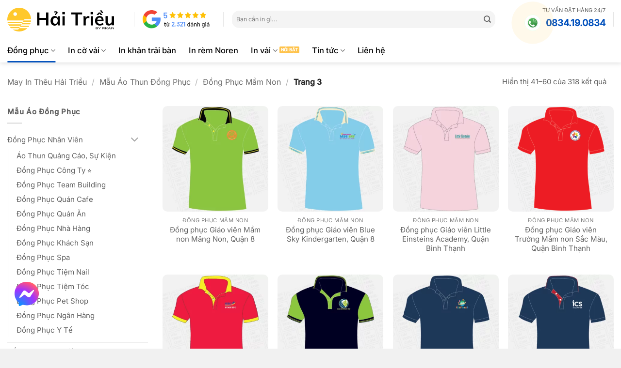

--- FILE ---
content_type: text/html; charset=UTF-8
request_url: https://haitrieu.com/collections/dong-phuc-mam-non/page/3/
body_size: 53029
content:
<!DOCTYPE html>
<html lang="vi" prefix="og: https://ogp.me/ns#" class="loading-site no-js">
<head><meta charset="UTF-8" /><script>if(navigator.userAgent.match(/MSIE|Internet Explorer/i)||navigator.userAgent.match(/Trident\/7\..*?rv:11/i)){var href=document.location.href;if(!href.match(/[?&]nowprocket/)){if(href.indexOf("?")==-1){if(href.indexOf("#")==-1){document.location.href=href+"?nowprocket=1"}else{document.location.href=href.replace("#","?nowprocket=1#")}}else{if(href.indexOf("#")==-1){document.location.href=href+"&nowprocket=1"}else{document.location.href=href.replace("#","&nowprocket=1#")}}}}</script><script>(()=>{class RocketLazyLoadScripts{constructor(){this.v="2.0.4",this.userEvents=["keydown","keyup","mousedown","mouseup","mousemove","mouseover","mouseout","touchmove","touchstart","touchend","touchcancel","wheel","click","dblclick","input"],this.attributeEvents=["onblur","onclick","oncontextmenu","ondblclick","onfocus","onmousedown","onmouseenter","onmouseleave","onmousemove","onmouseout","onmouseover","onmouseup","onmousewheel","onscroll","onsubmit"]}async t(){this.i(),this.o(),/iP(ad|hone)/.test(navigator.userAgent)&&this.h(),this.u(),this.l(this),this.m(),this.k(this),this.p(this),this._(),await Promise.all([this.R(),this.L()]),this.lastBreath=Date.now(),this.S(this),this.P(),this.D(),this.O(),this.M(),await this.C(this.delayedScripts.normal),await this.C(this.delayedScripts.defer),await this.C(this.delayedScripts.async),await this.T(),await this.F(),await this.j(),await this.A(),window.dispatchEvent(new Event("rocket-allScriptsLoaded")),this.everythingLoaded=!0,this.lastTouchEnd&&await new Promise(t=>setTimeout(t,500-Date.now()+this.lastTouchEnd)),this.I(),this.H(),this.U(),this.W()}i(){this.CSPIssue=sessionStorage.getItem("rocketCSPIssue"),document.addEventListener("securitypolicyviolation",t=>{this.CSPIssue||"script-src-elem"!==t.violatedDirective||"data"!==t.blockedURI||(this.CSPIssue=!0,sessionStorage.setItem("rocketCSPIssue",!0))},{isRocket:!0})}o(){window.addEventListener("pageshow",t=>{this.persisted=t.persisted,this.realWindowLoadedFired=!0},{isRocket:!0}),window.addEventListener("pagehide",()=>{this.onFirstUserAction=null},{isRocket:!0})}h(){let t;function e(e){t=e}window.addEventListener("touchstart",e,{isRocket:!0}),window.addEventListener("touchend",function i(o){o.changedTouches[0]&&t.changedTouches[0]&&Math.abs(o.changedTouches[0].pageX-t.changedTouches[0].pageX)<10&&Math.abs(o.changedTouches[0].pageY-t.changedTouches[0].pageY)<10&&o.timeStamp-t.timeStamp<200&&(window.removeEventListener("touchstart",e,{isRocket:!0}),window.removeEventListener("touchend",i,{isRocket:!0}),"INPUT"===o.target.tagName&&"text"===o.target.type||(o.target.dispatchEvent(new TouchEvent("touchend",{target:o.target,bubbles:!0})),o.target.dispatchEvent(new MouseEvent("mouseover",{target:o.target,bubbles:!0})),o.target.dispatchEvent(new PointerEvent("click",{target:o.target,bubbles:!0,cancelable:!0,detail:1,clientX:o.changedTouches[0].clientX,clientY:o.changedTouches[0].clientY})),event.preventDefault()))},{isRocket:!0})}q(t){this.userActionTriggered||("mousemove"!==t.type||this.firstMousemoveIgnored?"keyup"===t.type||"mouseover"===t.type||"mouseout"===t.type||(this.userActionTriggered=!0,this.onFirstUserAction&&this.onFirstUserAction()):this.firstMousemoveIgnored=!0),"click"===t.type&&t.preventDefault(),t.stopPropagation(),t.stopImmediatePropagation(),"touchstart"===this.lastEvent&&"touchend"===t.type&&(this.lastTouchEnd=Date.now()),"click"===t.type&&(this.lastTouchEnd=0),this.lastEvent=t.type,t.composedPath&&t.composedPath()[0].getRootNode()instanceof ShadowRoot&&(t.rocketTarget=t.composedPath()[0]),this.savedUserEvents.push(t)}u(){this.savedUserEvents=[],this.userEventHandler=this.q.bind(this),this.userEvents.forEach(t=>window.addEventListener(t,this.userEventHandler,{passive:!1,isRocket:!0})),document.addEventListener("visibilitychange",this.userEventHandler,{isRocket:!0})}U(){this.userEvents.forEach(t=>window.removeEventListener(t,this.userEventHandler,{passive:!1,isRocket:!0})),document.removeEventListener("visibilitychange",this.userEventHandler,{isRocket:!0}),this.savedUserEvents.forEach(t=>{(t.rocketTarget||t.target).dispatchEvent(new window[t.constructor.name](t.type,t))})}m(){const t="return false",e=Array.from(this.attributeEvents,t=>"data-rocket-"+t),i="["+this.attributeEvents.join("],[")+"]",o="[data-rocket-"+this.attributeEvents.join("],[data-rocket-")+"]",s=(e,i,o)=>{o&&o!==t&&(e.setAttribute("data-rocket-"+i,o),e["rocket"+i]=new Function("event",o),e.setAttribute(i,t))};new MutationObserver(t=>{for(const n of t)"attributes"===n.type&&(n.attributeName.startsWith("data-rocket-")||this.everythingLoaded?n.attributeName.startsWith("data-rocket-")&&this.everythingLoaded&&this.N(n.target,n.attributeName.substring(12)):s(n.target,n.attributeName,n.target.getAttribute(n.attributeName))),"childList"===n.type&&n.addedNodes.forEach(t=>{if(t.nodeType===Node.ELEMENT_NODE)if(this.everythingLoaded)for(const i of[t,...t.querySelectorAll(o)])for(const t of i.getAttributeNames())e.includes(t)&&this.N(i,t.substring(12));else for(const e of[t,...t.querySelectorAll(i)])for(const t of e.getAttributeNames())this.attributeEvents.includes(t)&&s(e,t,e.getAttribute(t))})}).observe(document,{subtree:!0,childList:!0,attributeFilter:[...this.attributeEvents,...e]})}I(){this.attributeEvents.forEach(t=>{document.querySelectorAll("[data-rocket-"+t+"]").forEach(e=>{this.N(e,t)})})}N(t,e){const i=t.getAttribute("data-rocket-"+e);i&&(t.setAttribute(e,i),t.removeAttribute("data-rocket-"+e))}k(t){Object.defineProperty(HTMLElement.prototype,"onclick",{get(){return this.rocketonclick||null},set(e){this.rocketonclick=e,this.setAttribute(t.everythingLoaded?"onclick":"data-rocket-onclick","this.rocketonclick(event)")}})}S(t){function e(e,i){let o=e[i];e[i]=null,Object.defineProperty(e,i,{get:()=>o,set(s){t.everythingLoaded?o=s:e["rocket"+i]=o=s}})}e(document,"onreadystatechange"),e(window,"onload"),e(window,"onpageshow");try{Object.defineProperty(document,"readyState",{get:()=>t.rocketReadyState,set(e){t.rocketReadyState=e},configurable:!0}),document.readyState="loading"}catch(t){console.log("WPRocket DJE readyState conflict, bypassing")}}l(t){this.originalAddEventListener=EventTarget.prototype.addEventListener,this.originalRemoveEventListener=EventTarget.prototype.removeEventListener,this.savedEventListeners=[],EventTarget.prototype.addEventListener=function(e,i,o){o&&o.isRocket||!t.B(e,this)&&!t.userEvents.includes(e)||t.B(e,this)&&!t.userActionTriggered||e.startsWith("rocket-")||t.everythingLoaded?t.originalAddEventListener.call(this,e,i,o):(t.savedEventListeners.push({target:this,remove:!1,type:e,func:i,options:o}),"mouseenter"!==e&&"mouseleave"!==e||t.originalAddEventListener.call(this,e,t.savedUserEvents.push,o))},EventTarget.prototype.removeEventListener=function(e,i,o){o&&o.isRocket||!t.B(e,this)&&!t.userEvents.includes(e)||t.B(e,this)&&!t.userActionTriggered||e.startsWith("rocket-")||t.everythingLoaded?t.originalRemoveEventListener.call(this,e,i,o):t.savedEventListeners.push({target:this,remove:!0,type:e,func:i,options:o})}}J(t,e){this.savedEventListeners=this.savedEventListeners.filter(i=>{let o=i.type,s=i.target||window;return e!==o||t!==s||(this.B(o,s)&&(i.type="rocket-"+o),this.$(i),!1)})}H(){EventTarget.prototype.addEventListener=this.originalAddEventListener,EventTarget.prototype.removeEventListener=this.originalRemoveEventListener,this.savedEventListeners.forEach(t=>this.$(t))}$(t){t.remove?this.originalRemoveEventListener.call(t.target,t.type,t.func,t.options):this.originalAddEventListener.call(t.target,t.type,t.func,t.options)}p(t){let e;function i(e){return t.everythingLoaded?e:e.split(" ").map(t=>"load"===t||t.startsWith("load.")?"rocket-jquery-load":t).join(" ")}function o(o){function s(e){const s=o.fn[e];o.fn[e]=o.fn.init.prototype[e]=function(){return this[0]===window&&t.userActionTriggered&&("string"==typeof arguments[0]||arguments[0]instanceof String?arguments[0]=i(arguments[0]):"object"==typeof arguments[0]&&Object.keys(arguments[0]).forEach(t=>{const e=arguments[0][t];delete arguments[0][t],arguments[0][i(t)]=e})),s.apply(this,arguments),this}}if(o&&o.fn&&!t.allJQueries.includes(o)){const e={DOMContentLoaded:[],"rocket-DOMContentLoaded":[]};for(const t in e)document.addEventListener(t,()=>{e[t].forEach(t=>t())},{isRocket:!0});o.fn.ready=o.fn.init.prototype.ready=function(i){function s(){parseInt(o.fn.jquery)>2?setTimeout(()=>i.bind(document)(o)):i.bind(document)(o)}return"function"==typeof i&&(t.realDomReadyFired?!t.userActionTriggered||t.fauxDomReadyFired?s():e["rocket-DOMContentLoaded"].push(s):e.DOMContentLoaded.push(s)),o([])},s("on"),s("one"),s("off"),t.allJQueries.push(o)}e=o}t.allJQueries=[],o(window.jQuery),Object.defineProperty(window,"jQuery",{get:()=>e,set(t){o(t)}})}P(){const t=new Map;document.write=document.writeln=function(e){const i=document.currentScript,o=document.createRange(),s=i.parentElement;let n=t.get(i);void 0===n&&(n=i.nextSibling,t.set(i,n));const c=document.createDocumentFragment();o.setStart(c,0),c.appendChild(o.createContextualFragment(e)),s.insertBefore(c,n)}}async R(){return new Promise(t=>{this.userActionTriggered?t():this.onFirstUserAction=t})}async L(){return new Promise(t=>{document.addEventListener("DOMContentLoaded",()=>{this.realDomReadyFired=!0,t()},{isRocket:!0})})}async j(){return this.realWindowLoadedFired?Promise.resolve():new Promise(t=>{window.addEventListener("load",t,{isRocket:!0})})}M(){this.pendingScripts=[];this.scriptsMutationObserver=new MutationObserver(t=>{for(const e of t)e.addedNodes.forEach(t=>{"SCRIPT"!==t.tagName||t.noModule||t.isWPRocket||this.pendingScripts.push({script:t,promise:new Promise(e=>{const i=()=>{const i=this.pendingScripts.findIndex(e=>e.script===t);i>=0&&this.pendingScripts.splice(i,1),e()};t.addEventListener("load",i,{isRocket:!0}),t.addEventListener("error",i,{isRocket:!0}),setTimeout(i,1e3)})})})}),this.scriptsMutationObserver.observe(document,{childList:!0,subtree:!0})}async F(){await this.X(),this.pendingScripts.length?(await this.pendingScripts[0].promise,await this.F()):this.scriptsMutationObserver.disconnect()}D(){this.delayedScripts={normal:[],async:[],defer:[]},document.querySelectorAll("script[type$=rocketlazyloadscript]").forEach(t=>{t.hasAttribute("data-rocket-src")?t.hasAttribute("async")&&!1!==t.async?this.delayedScripts.async.push(t):t.hasAttribute("defer")&&!1!==t.defer||"module"===t.getAttribute("data-rocket-type")?this.delayedScripts.defer.push(t):this.delayedScripts.normal.push(t):this.delayedScripts.normal.push(t)})}async _(){await this.L();let t=[];document.querySelectorAll("script[type$=rocketlazyloadscript][data-rocket-src]").forEach(e=>{let i=e.getAttribute("data-rocket-src");if(i&&!i.startsWith("data:")){i.startsWith("//")&&(i=location.protocol+i);try{const o=new URL(i).origin;o!==location.origin&&t.push({src:o,crossOrigin:e.crossOrigin||"module"===e.getAttribute("data-rocket-type")})}catch(t){}}}),t=[...new Map(t.map(t=>[JSON.stringify(t),t])).values()],this.Y(t,"preconnect")}async G(t){if(await this.K(),!0!==t.noModule||!("noModule"in HTMLScriptElement.prototype))return new Promise(e=>{let i;function o(){(i||t).setAttribute("data-rocket-status","executed"),e()}try{if(navigator.userAgent.includes("Firefox/")||""===navigator.vendor||this.CSPIssue)i=document.createElement("script"),[...t.attributes].forEach(t=>{let e=t.nodeName;"type"!==e&&("data-rocket-type"===e&&(e="type"),"data-rocket-src"===e&&(e="src"),i.setAttribute(e,t.nodeValue))}),t.text&&(i.text=t.text),t.nonce&&(i.nonce=t.nonce),i.hasAttribute("src")?(i.addEventListener("load",o,{isRocket:!0}),i.addEventListener("error",()=>{i.setAttribute("data-rocket-status","failed-network"),e()},{isRocket:!0}),setTimeout(()=>{i.isConnected||e()},1)):(i.text=t.text,o()),i.isWPRocket=!0,t.parentNode.replaceChild(i,t);else{const i=t.getAttribute("data-rocket-type"),s=t.getAttribute("data-rocket-src");i?(t.type=i,t.removeAttribute("data-rocket-type")):t.removeAttribute("type"),t.addEventListener("load",o,{isRocket:!0}),t.addEventListener("error",i=>{this.CSPIssue&&i.target.src.startsWith("data:")?(console.log("WPRocket: CSP fallback activated"),t.removeAttribute("src"),this.G(t).then(e)):(t.setAttribute("data-rocket-status","failed-network"),e())},{isRocket:!0}),s?(t.fetchPriority="high",t.removeAttribute("data-rocket-src"),t.src=s):t.src="data:text/javascript;base64,"+window.btoa(unescape(encodeURIComponent(t.text)))}}catch(i){t.setAttribute("data-rocket-status","failed-transform"),e()}});t.setAttribute("data-rocket-status","skipped")}async C(t){const e=t.shift();return e?(e.isConnected&&await this.G(e),this.C(t)):Promise.resolve()}O(){this.Y([...this.delayedScripts.normal,...this.delayedScripts.defer,...this.delayedScripts.async],"preload")}Y(t,e){this.trash=this.trash||[];let i=!0;var o=document.createDocumentFragment();t.forEach(t=>{const s=t.getAttribute&&t.getAttribute("data-rocket-src")||t.src;if(s&&!s.startsWith("data:")){const n=document.createElement("link");n.href=s,n.rel=e,"preconnect"!==e&&(n.as="script",n.fetchPriority=i?"high":"low"),t.getAttribute&&"module"===t.getAttribute("data-rocket-type")&&(n.crossOrigin=!0),t.crossOrigin&&(n.crossOrigin=t.crossOrigin),t.integrity&&(n.integrity=t.integrity),t.nonce&&(n.nonce=t.nonce),o.appendChild(n),this.trash.push(n),i=!1}}),document.head.appendChild(o)}W(){this.trash.forEach(t=>t.remove())}async T(){try{document.readyState="interactive"}catch(t){}this.fauxDomReadyFired=!0;try{await this.K(),this.J(document,"readystatechange"),document.dispatchEvent(new Event("rocket-readystatechange")),await this.K(),document.rocketonreadystatechange&&document.rocketonreadystatechange(),await this.K(),this.J(document,"DOMContentLoaded"),document.dispatchEvent(new Event("rocket-DOMContentLoaded")),await this.K(),this.J(window,"DOMContentLoaded"),window.dispatchEvent(new Event("rocket-DOMContentLoaded"))}catch(t){console.error(t)}}async A(){try{document.readyState="complete"}catch(t){}try{await this.K(),this.J(document,"readystatechange"),document.dispatchEvent(new Event("rocket-readystatechange")),await this.K(),document.rocketonreadystatechange&&document.rocketonreadystatechange(),await this.K(),this.J(window,"load"),window.dispatchEvent(new Event("rocket-load")),await this.K(),window.rocketonload&&window.rocketonload(),await this.K(),this.allJQueries.forEach(t=>t(window).trigger("rocket-jquery-load")),await this.K(),this.J(window,"pageshow");const t=new Event("rocket-pageshow");t.persisted=this.persisted,window.dispatchEvent(t),await this.K(),window.rocketonpageshow&&window.rocketonpageshow({persisted:this.persisted})}catch(t){console.error(t)}}async K(){Date.now()-this.lastBreath>45&&(await this.X(),this.lastBreath=Date.now())}async X(){return document.hidden?new Promise(t=>setTimeout(t)):new Promise(t=>requestAnimationFrame(t))}B(t,e){return e===document&&"readystatechange"===t||(e===document&&"DOMContentLoaded"===t||(e===window&&"DOMContentLoaded"===t||(e===window&&"load"===t||e===window&&"pageshow"===t)))}static run(){(new RocketLazyLoadScripts).t()}}RocketLazyLoadScripts.run()})();</script>
	
	<link rel="profile" href="http://gmpg.org/xfn/11" />
	

	<script type="rocketlazyloadscript">(function(html){html.className = html.className.replace(/\bno-js\b/,'js')})(document.documentElement);</script>
	<style>img:is([sizes="auto" i], [sizes^="auto," i]) { contain-intrinsic-size: 3000px 1500px }</style>
	<meta name="viewport" content="width=device-width, initial-scale=1" /><title>498+ Mẫu Đồng Phục Mầm Non Đẹp, Dễ Thương Nhất 2025 &raquo; Hải Triều</title>
<meta name="description" content="Bộ Sưu Tập Các Mẫu Áo Đồng Phục Trường Mầm Non Đẹp, Ấn Tượng &amp; Dễ Thương Nhất Từ Các Trường Mầm Non, Mẫu Giáo Trên Toàn Quốc. Xưởng Sản Xuất Trực Tiếp, Giá Tốt Nhất."/>
<meta name="robots" content="follow, index, max-snippet:-1, max-video-preview:-1, max-image-preview:large"/>
<link rel="canonical" href="https://haitrieu.com/collections/dong-phuc-mam-non/page/3/" />
<link rel="prev" href="https://haitrieu.com/collections/dong-phuc-mam-non/page/2/" />
<link rel="next" href="https://haitrieu.com/collections/dong-phuc-mam-non/page/4/" />
<meta property="og:locale" content="vi_VN" />
<meta property="og:type" content="article" />
<meta property="og:title" content="498+ Mẫu Đồng Phục Mầm Non Đẹp, Dễ Thương Nhất 2025 &raquo; Hải Triều" />
<meta property="og:description" content="Bộ Sưu Tập Các Mẫu Áo Đồng Phục Trường Mầm Non Đẹp, Ấn Tượng &amp; Dễ Thương Nhất Từ Các Trường Mầm Non, Mẫu Giáo Trên Toàn Quốc. Xưởng Sản Xuất Trực Tiếp, Giá Tốt Nhất." />
<meta property="og:url" content="https://haitrieu.com/collections/dong-phuc-mam-non/page/3/" />
<meta property="og:site_name" content="Hải Triều" />
<meta property="article:publisher" content="https://www.facebook.com/dongphuchaitrieu/" />
<meta property="fb:admins" content="100053975139171" />
<meta property="og:image" content="https://cdn.haitrieu.com/wp-content/uploads/2022/07/banner-xuong-may-in-dong-phuc-mam-non.jpg" />
<meta property="og:image:secure_url" content="https://cdn.haitrieu.com/wp-content/uploads/2022/07/banner-xuong-may-in-dong-phuc-mam-non.jpg" />
<meta property="og:image:width" content="968" />
<meta property="og:image:height" content="545" />
<meta property="og:image:type" content="image/jpeg" />
<meta name="twitter:card" content="summary_large_image" />
<meta name="twitter:title" content="498+ Mẫu Đồng Phục Mầm Non Đẹp, Dễ Thương Nhất 2025 &raquo; Hải Triều" />
<meta name="twitter:description" content="Bộ Sưu Tập Các Mẫu Áo Đồng Phục Trường Mầm Non Đẹp, Ấn Tượng &amp; Dễ Thương Nhất Từ Các Trường Mầm Non, Mẫu Giáo Trên Toàn Quốc. Xưởng Sản Xuất Trực Tiếp, Giá Tốt Nhất." />
<meta name="twitter:site" content="@haitrieucom" />
<meta name="twitter:image" content="https://cdn.haitrieu.com/wp-content/uploads/2022/07/banner-xuong-may-in-dong-phuc-mam-non.jpg" />
<meta name="twitter:label1" content="Sản phẩm" />
<meta name="twitter:data1" content="318" />
<script type="application/ld+json" class="rank-math-schema-pro">{"@context":"https://schema.org","@graph":[{"@type":"Organization","@id":"https://haitrieu.com/#organization","name":"May In Th\u00eau H\u1ea3i Tri\u1ec1u","sameAs":["https://www.facebook.com/dongphuchaitrieu/","https://twitter.com/haitrieucom"]},{"@type":"WebSite","@id":"https://haitrieu.com/#website","url":"https://haitrieu.com","name":"H\u1ea3i Tri\u1ec1u","alternateName":"In v\u1ea3i H\u1ea3i Tri\u1ec1u","publisher":{"@id":"https://haitrieu.com/#organization"},"inLanguage":"vi"},{"@type":"BreadcrumbList","@id":"https://haitrieu.com/collections/dong-phuc-mam-non/page/3/#breadcrumb","itemListElement":[{"@type":"ListItem","position":"1","item":{"@id":"https://haitrieu.com","name":"May In Th\u00eau H\u1ea3i Tri\u1ec1u"}},{"@type":"ListItem","position":"2","item":{"@id":"https://haitrieu.com/collections/ao-thun-dong-phuc/","name":"M\u1eabu \u00c1o Thun \u0110\u1ed3ng Ph\u1ee5c"}},{"@type":"ListItem","position":"3","item":{"@id":"https://haitrieu.com/collections/dong-phuc-mam-non/","name":"\u0110\u1ed3ng Ph\u1ee5c M\u1ea7m Non"}}]},{"@type":"CollectionPage","@id":"https://haitrieu.com/collections/dong-phuc-mam-non/page/3/#webpage","url":"https://haitrieu.com/collections/dong-phuc-mam-non/page/3/","name":"498+ M\u1eabu \u0110\u1ed3ng Ph\u1ee5c M\u1ea7m Non \u0110\u1eb9p, D\u1ec5 Th\u01b0\u01a1ng Nh\u1ea5t 2025 &raquo; H\u1ea3i Tri\u1ec1u","isPartOf":{"@id":"https://haitrieu.com/#website"},"inLanguage":"vi","breadcrumb":{"@id":"https://haitrieu.com/collections/dong-phuc-mam-non/page/3/#breadcrumb"}}]}</script>
<link rel='dns-prefetch' href='//cdn.haitrieu.com' />

<link href='https://cdn.haitrieu.com' rel='preconnect' />
<link rel='prefetch' href='https://cdn.haitrieu.com/wp-content/themes/flatsome/assets/js/flatsome.js?ver=e2eddd6c228105dac048' />
<link rel='prefetch' href='https://cdn.haitrieu.com/wp-content/themes/flatsome/assets/js/chunk.slider.js?ver=3.20.2' />
<link rel='prefetch' href='https://cdn.haitrieu.com/wp-content/themes/flatsome/assets/js/chunk.popups.js?ver=3.20.2' />
<link rel='prefetch' href='https://cdn.haitrieu.com/wp-content/themes/flatsome/assets/js/chunk.tooltips.js?ver=3.20.2' />
<link rel='prefetch' href='https://cdn.haitrieu.com/wp-content/themes/flatsome/assets/js/woocommerce.js?ver=1c9be63d628ff7c3ff4c' />
<link rel="alternate" type="application/rss+xml" title="Dòng thông tin Hải Triều &raquo;" href="https://haitrieu.com/feed/" />
<link rel="alternate" type="application/rss+xml" title="Hải Triều &raquo; Dòng bình luận" href="https://haitrieu.com/comments/feed/" />
<link rel="alternate" type="application/rss+xml" title="Nguồn cấp Hải Triều &raquo; Đồng Phục Mầm Non Danh mục" href="https://haitrieu.com/collections/dong-phuc-mam-non/feed/" />
<style id='wp-block-library-inline-css' type='text/css'>
:root{--wp-admin-theme-color:#007cba;--wp-admin-theme-color--rgb:0,124,186;--wp-admin-theme-color-darker-10:#006ba1;--wp-admin-theme-color-darker-10--rgb:0,107,161;--wp-admin-theme-color-darker-20:#005a87;--wp-admin-theme-color-darker-20--rgb:0,90,135;--wp-admin-border-width-focus:2px;--wp-block-synced-color:#7a00df;--wp-block-synced-color--rgb:122,0,223;--wp-bound-block-color:var(--wp-block-synced-color)}@media (min-resolution:192dpi){:root{--wp-admin-border-width-focus:1.5px}}.wp-element-button{cursor:pointer}:root{--wp--preset--font-size--normal:16px;--wp--preset--font-size--huge:42px}:root .has-very-light-gray-background-color{background-color:#eee}:root .has-very-dark-gray-background-color{background-color:#313131}:root .has-very-light-gray-color{color:#eee}:root .has-very-dark-gray-color{color:#313131}:root .has-vivid-green-cyan-to-vivid-cyan-blue-gradient-background{background:linear-gradient(135deg,#00d084,#0693e3)}:root .has-purple-crush-gradient-background{background:linear-gradient(135deg,#34e2e4,#4721fb 50%,#ab1dfe)}:root .has-hazy-dawn-gradient-background{background:linear-gradient(135deg,#faaca8,#dad0ec)}:root .has-subdued-olive-gradient-background{background:linear-gradient(135deg,#fafae1,#67a671)}:root .has-atomic-cream-gradient-background{background:linear-gradient(135deg,#fdd79a,#004a59)}:root .has-nightshade-gradient-background{background:linear-gradient(135deg,#330968,#31cdcf)}:root .has-midnight-gradient-background{background:linear-gradient(135deg,#020381,#2874fc)}.has-regular-font-size{font-size:1em}.has-larger-font-size{font-size:2.625em}.has-normal-font-size{font-size:var(--wp--preset--font-size--normal)}.has-huge-font-size{font-size:var(--wp--preset--font-size--huge)}.has-text-align-center{text-align:center}.has-text-align-left{text-align:left}.has-text-align-right{text-align:right}#end-resizable-editor-section{display:none}.aligncenter{clear:both}.items-justified-left{justify-content:flex-start}.items-justified-center{justify-content:center}.items-justified-right{justify-content:flex-end}.items-justified-space-between{justify-content:space-between}.screen-reader-text{border:0;clip-path:inset(50%);height:1px;margin:-1px;overflow:hidden;padding:0;position:absolute;width:1px;word-wrap:normal!important}.screen-reader-text:focus{background-color:#ddd;clip-path:none;color:#444;display:block;font-size:1em;height:auto;left:5px;line-height:normal;padding:15px 23px 14px;text-decoration:none;top:5px;width:auto;z-index:100000}html :where(.has-border-color){border-style:solid}html :where([style*=border-top-color]){border-top-style:solid}html :where([style*=border-right-color]){border-right-style:solid}html :where([style*=border-bottom-color]){border-bottom-style:solid}html :where([style*=border-left-color]){border-left-style:solid}html :where([style*=border-width]){border-style:solid}html :where([style*=border-top-width]){border-top-style:solid}html :where([style*=border-right-width]){border-right-style:solid}html :where([style*=border-bottom-width]){border-bottom-style:solid}html :where([style*=border-left-width]){border-left-style:solid}html :where(img[class*=wp-image-]){height:auto;max-width:100%}:where(figure){margin:0 0 1em}html :where(.is-position-sticky){--wp-admin--admin-bar--position-offset:var(--wp-admin--admin-bar--height,0px)}@media screen and (max-width:600px){html :where(.is-position-sticky){--wp-admin--admin-bar--position-offset:0px}}
</style>
<style id='woocommerce-inline-inline-css' type='text/css'>
.woocommerce form .form-row .required { visibility: visible; }
</style>
<link data-minify="1" rel='stylesheet' id='brands-styles-css' href='https://cdn.haitrieu.com/wp-content/cache/min/1/wp-content/plugins/woocommerce/assets/css/brands.css?ver=1765089648' type='text/css' media='all' />
<link data-minify="1" rel='stylesheet' id='flatsome-swatches-frontend-css' href='https://cdn.haitrieu.com/wp-content/cache/min/1/wp-content/themes/flatsome/assets/css/extensions/flatsome-swatches-frontend.css?ver=1765089648' type='text/css' media='all' />
<link rel='stylesheet' id='flatsome-main-css' href='https://cdn.haitrieu.com/wp-content/cache/background-css/1/cdn.haitrieu.com/wp-content/themes/flatsome/assets/css/flatsome.css?ver=3.20.2&wpr_t=1766330403' type='text/css' media='all' />
<style id='flatsome-main-inline-css' type='text/css'>
@font-face {
				font-family: "fl-icons";
				font-display: block;
				src: url(https://cdn.haitrieu.com/wp-content/themes/flatsome/assets/css/icons/fl-icons.eot?v=3.20.2);
				src:
					url(https://cdn.haitrieu.com/wp-content/themes/flatsome/assets/css/icons/fl-icons.eot#iefix?v=3.20.2) format("embedded-opentype"),
					url(https://cdn.haitrieu.com/wp-content/themes/flatsome/assets/css/icons/fl-icons.woff2?v=3.20.2) format("woff2"),
					url(https://cdn.haitrieu.com/wp-content/themes/flatsome/assets/css/icons/fl-icons.ttf?v=3.20.2) format("truetype"),
					url(https://cdn.haitrieu.com/wp-content/themes/flatsome/assets/css/icons/fl-icons.woff?v=3.20.2) format("woff"),
					url(https://cdn.haitrieu.com/wp-content/themes/flatsome/assets/css/icons/fl-icons.svg?v=3.20.2#fl-icons) format("svg");
			}
</style>
<link data-minify="1" rel='stylesheet' id='flatsome-shop-css' href='https://cdn.haitrieu.com/wp-content/cache/min/1/wp-content/themes/flatsome/assets/css/flatsome-shop.css?ver=1765089648' type='text/css' media='all' />
<link rel='stylesheet' id='flatsome-style-css' href='https://cdn.haitrieu.com/wp-content/themes/nekko-shop/style.css?ver=3.0' type='text/css' media='all' />
<script   type="text/javascript" src="https://cdn.haitrieu.com/wp-includes/js/jquery/jquery.min.js?ver=3.7.1" id="jquery-core-js" data-rocket-defer defer></script>
<script   type="text/javascript" src="https://cdn.haitrieu.com/wp-content/plugins/woocommerce/assets/js/jquery-blockui/jquery.blockUI.min.js?ver=2.7.0-wc.10.2.2" id="jquery-blockui-js" data-wp-strategy="defer" data-rocket-defer defer></script>
<script type="text/javascript" id="wc-add-to-cart-js-extra">
/* <![CDATA[ */
var wc_add_to_cart_params = {"ajax_url":"\/wp-admin\/admin-ajax.php","wc_ajax_url":"\/?wc-ajax=%%endpoint%%","i18n_view_cart":"Xem gi\u1ecf h\u00e0ng","cart_url":"https:\/\/haitrieu.com\/cart\/","is_cart":"","cart_redirect_after_add":"yes"};
/* ]]> */
</script>
<script type="rocketlazyloadscript" data-rocket-type="text/javascript" data-rocket-src="https://cdn.haitrieu.com/wp-content/plugins/woocommerce/assets/js/frontend/add-to-cart.min.js?ver=10.2.2" id="wc-add-to-cart-js" defer="defer" data-wp-strategy="defer"></script>
<script type="rocketlazyloadscript" data-rocket-type="text/javascript" data-rocket-src="https://cdn.haitrieu.com/wp-content/plugins/woocommerce/assets/js/js-cookie/js.cookie.min.js?ver=2.1.4-wc.10.2.2" id="js-cookie-js" data-wp-strategy="defer" data-rocket-defer defer></script>

<script>(function(w,d,s,l,i){w[l]=w[l]||[];w[l].push({'gtm.start':
new Date().getTime(),event:'gtm.js'});var f=d.getElementsByTagName(s)[0],
j=d.createElement(s),dl=l!='dataLayer'?'&l='+l:'';j.async=true;j.src=
'https://www.googletagmanager.com/gtm.js?id='+i+dl;f.parentNode.insertBefore(j,f);
})(window,document,'script','dataLayer','GTM-KF9L2PZ');</script>
	<noscript><style>.woocommerce-product-gallery{ opacity: 1 !important; }</style></noscript>
	<link rel="icon" href="https://cdn.haitrieu.com/wp-content/uploads/2021/12/cropped-hai-trieu-favicon-32x32.png" sizes="32x32" />
<link rel="icon" href="https://cdn.haitrieu.com/wp-content/uploads/2021/12/cropped-hai-trieu-favicon-192x192.png" sizes="192x192" />
<link rel="apple-touch-icon" href="https://cdn.haitrieu.com/wp-content/uploads/2021/12/cropped-hai-trieu-favicon-180x180.png" />
<meta name="msapplication-TileImage" content="https://cdn.haitrieu.com/wp-content/uploads/2021/12/cropped-hai-trieu-favicon-270x270.png" />
<style id="custom-css" type="text/css">:root {--primary-color: #0452bd;--fs-color-primary: #0452bd;--fs-color-secondary: #C05530;--fs-color-success: #627D47;--fs-color-alert: #ffc34b;--fs-color-base: #606060;--fs-experimental-link-color: #606060;--fs-experimental-link-color-hover: #111111;}.tooltipster-base {--tooltip-color: #fff;--tooltip-bg-color: #000;}.off-canvas-right .mfp-content, .off-canvas-left .mfp-content {--drawer-width: 300px;}.off-canvas .mfp-content.off-canvas-cart {--drawer-width: 360px;}html{background-color:#f1f1f1!important;}.container-width, .full-width .ubermenu-nav, .container, .row{max-width: 1330px}.row.row-collapse{max-width: 1300px}.row.row-small{max-width: 1322.5px}.row.row-large{max-width: 1360px}.sticky-add-to-cart--active, #wrapper,#main,#main.dark{background-color: #ffffff}.header-main{height: 80px}#logo img{max-height: 80px}#logo{width:231px;}#logo img{padding:3px 0;}#logo a{max-width:220px;}.stuck #logo img{padding:6px 0;}.header-bottom{min-height: 42px}.header-top{min-height: 30px}.transparent .header-main{height: 30px}.transparent #logo img{max-height: 30px}.has-transparent + .page-title:first-of-type,.has-transparent + #main > .page-title,.has-transparent + #main > div > .page-title,.has-transparent + #main .page-header-wrapper:first-of-type .page-title{padding-top: 80px;}.header.show-on-scroll,.stuck .header-main{height:68px!important}.stuck #logo img{max-height: 68px!important}.search-form{ width: 68%;}.header-bg-color {background-color: rgba(255,255,255,0.9)}.header-bottom {background-color: #ffffff}.top-bar-nav > li > a{line-height: 16px }.header-main .nav > li > a{line-height: 26px }.stuck .header-main .nav > li > a{line-height: 26px }.header-bottom-nav > li > a{line-height: 29px }@media (max-width: 549px) {.header-main{height: 80px}#logo img{max-height: 80px}}.nav-dropdown{border-radius:10px}.nav-dropdown{font-size:100%}.header-top{background-color:#dd2e2e!important;}h1,h2,h3,h4,h5,h6,.heading-font{color: #383838;}body{font-size: 99%;}@media screen and (max-width: 549px){body{font-size: 100%;}}body{font-family: Inter, sans-serif;}body {font-weight: 400;font-style: normal;}.nav > li > a {font-family: Inter, sans-serif;}.mobile-sidebar-levels-2 .nav > li > ul > li > a {font-family: Inter, sans-serif;}.nav > li > a,.mobile-sidebar-levels-2 .nav > li > ul > li > a {font-weight: 500;font-style: normal;}h1,h2,h3,h4,h5,h6,.heading-font, .off-canvas-center .nav-sidebar.nav-vertical > li > a{font-family: Inter, sans-serif;}h1,h2,h3,h4,h5,h6,.heading-font,.banner h1,.banner h2 {font-weight: 500;font-style: normal;}.alt-font{font-family: Inter, sans-serif;}.alt-font {font-weight: 400!important;font-style: !important;}.breadcrumbs{text-transform: none;}button,.button{text-transform: none;}.nav > li > a, .links > li > a{text-transform: none;}.section-title span{text-transform: none;}h3.widget-title,span.widget-title{text-transform: none;}.header:not(.transparent) .header-nav-main.nav > li > a {color: #2b2b2b;}.header:not(.transparent) .header-nav-main.nav > li > a:hover,.header:not(.transparent) .header-nav-main.nav > li.active > a,.header:not(.transparent) .header-nav-main.nav > li.current > a,.header:not(.transparent) .header-nav-main.nav > li > a.active,.header:not(.transparent) .header-nav-main.nav > li > a.current{color: #1158a8;}.header-nav-main.nav-line-bottom > li > a:before,.header-nav-main.nav-line-grow > li > a:before,.header-nav-main.nav-line > li > a:before,.header-nav-main.nav-box > li > a:hover,.header-nav-main.nav-box > li.active > a,.header-nav-main.nav-pills > li > a:hover,.header-nav-main.nav-pills > li.active > a{color:#FFF!important;background-color: #1158a8;}.header:not(.transparent) .header-bottom-nav.nav > li > a{color: #191919;}input[type='submit'], input[type="button"], button:not(.icon), .button:not(.icon){border-radius: 8px!important}.shop-page-title.featured-title .title-bg{background-image: var(--wpr-bg-f8a76026-ef6b-423c-8373-ffd0dc63132b)!important;}@media screen and (min-width: 550px){.products .box-vertical .box-image{min-width: 350px!important;width: 350px!important;}}.footer-1{background-color: #fcfcfc}.footer-2{background-color: #f7f7f8}.absolute-footer, html{background-color: #f2f2f3}.page-title-small + main .product-container > .row{padding-top:0;}.nav-vertical-fly-out > li + li {border-top-width: 1px; border-top-style: solid;}/* Custom CSS *//* White captcha */.grecaptcha-badge {visibility: hidden;}/* Hotline PC */.fikaauto-mobile-contact-bar {display: none}.fikaauto-pc-contact-bar {left: 30px;bottom: 30px;position: fixed;z-index: 998;margin-bottom: 0}.fikaauto-pc-contact-bar li {width: 50px;height: 50px;overflow: hidden;margin-bottom: 0;list-style: none;}.fikaauto-pc-contact-bar li.facebook {margin-bottom: 8px;background: var(--wpr-bg-ad0f77ec-3efe-46b1-95a3-b003be8c6832);background-repeat: no-repeat;}.fikaauto-pc-contact-bar li.zalo {background: var(--wpr-bg-b8ed02cb-c343-4186-b71b-d0d09f4ad228);background-repeat: no-repeat;}.fikaauto-pc-contact-bar li.telegram {margin-bottom: 8px;background: var(--wpr-bg-8f61c4e3-cbc7-4dc1-aa8b-38062f8eab76);background-repeat: no-repeat;}.fikaauto-pc-contact-bar li a {display: block;width: 44px;height: 44px;}/* Button */.product-summary .cart .single_add_to_cart_button{font-size:20px;animation-fill-mode:both;--animation-trigger-repeat:infinite;animation-timing-function:ease-in;}/* Button (onscreen) */.product-summary .cart .single_add_to_cart_button.yp_onscreen{animation-name:pulse;animation-duration:1s;animation-delay:0s;}/* Button */.ps .popup-actions .go-checkout{padding-top:10px;font-size:18px;}/* Button */.ps .popup-actions .continue-shopping{padding-top:10px;font-size:18px;}/* Hotline */.call-info:hover img {transform: rotate(360deg);}.call-info img {float: left;position: absolute;left: 12px;color: #fff;transition: all .3s ease;width: 24px;}.call-info {transform: scale(1.2);text-decoration: none;width: auto;background: #ff474c;position: fixed;bottom: 15px;right: 30px;color: #fff!important;padding: 7px 12px;box-shadow: 0 0 0 0 rgb(254 154 124);padding-left: 46px;border-radius: 5px;transition: all .3s ease;text-align: left;z-index: 99999;}.box-text {font-size: 15px;}.hotline {font-size: 11px;}.hotline span {font-size: 19px;color: #0452BD;display: inline-block;vertical-align: -moz-middle-with-baseline;}.hotline img{max-width: 40px;vertical-align: -webkit-baseline-middle;padding: 5px;}.hotline a{vertical-align: -webkit-baseline-middle;display:inline-block;}.hotline a,.hotline a:hover{text-decoration: none;}.hotline label {margin-right: 10px;position: relative;border: none;border: 1px solid rgba(90, 245, 59, 0.1);box-shadow: 0 0 0 0 #FEC34C;border-radius: 50%;background-size:cover;background-repeat: no-repeat;cursor: pointer;-webkit-animation: pulse 1.25s infinite cubic-bezier(0.66, 0, 0, 1);-moz-animation: pulse 1.25s infinite cubic-bezier(0.66, 0, 0, 1);-ms-animation: pulse 1.25s infinite cubic-bezier(0.66, 0, 0, 1);animation: pulse 2.25s infinite cubic-bezier(0.9, 0.9, 0.8, .9);}.hotline label:hover {-webkit-animation: none;-moz-animation: none;-ms-animation: none;animation: none;-webkit-animation: pulse 1.25s infinite cubic-bezier(0.66, 0, 0, 1);-moz-animation: pulse 1.25s infinite cubic-bezier(0.66, 0, 0, 1);-ms-animation: pulse 1.25s infinite cubic-bezier(0.66, 0, 0, 1);animation: pulse 2.25s infinite cubic-bezier(0.9, 0.9, 0.8, .9);}@-webkit-keyframes pulse {to {box-shadow: 0 0 0 45px rgba(232, 76, 61, 0);}}@-moz-keyframes pulse {to {box-shadow: 0 0 0 45px rgba(232, 76, 61, 0);}}@-ms-keyframes pulse {to {box-shadow: 0 0 0 45px rgba(232, 76, 61, 0);}}@keyframes pulse {to {box-shadow: 0 0 0 30px rgba(32, 226, 101, 0);}}/* Custom CSS Tablet */@media (max-width: 849px){.footer_box {display: block!important;position: fixed;bottom: 0;color: #fff;width: 100%;height:60px;z-index: 22!important;}/* Fika PC Hotline Disabled */.fikaauto-pc-contact-bar {display: none}}.label-new.menu-item > a:after{content:"Mới";}.label-hot.menu-item > a:after{content:"Nổi bật";}.label-sale.menu-item > a:after{content:"Giảm giá";}.label-popular.menu-item > a:after{content:"Phổ biến";}</style><style id="flatsome-swatches-css">.variations_form .ux-swatch.selected {box-shadow: 0 0 0 2px var(--fs-color-secondary);}.ux-swatches-in-loop .ux-swatch.selected {box-shadow: 0 0 0 2px var(--fs-color-secondary);}</style><style id="kirki-inline-styles">/* cyrillic-ext */
@font-face {
  font-family: 'Inter';
  font-style: normal;
  font-weight: 400;
  font-display: swap;
  src: url(https://cdn.haitrieu.com/wp-content/fonts/inter/UcC73FwrK3iLTeHuS_nVMrMxCp50SjIa2JL7SUc.woff2) format('woff2');
  unicode-range: U+0460-052F, U+1C80-1C8A, U+20B4, U+2DE0-2DFF, U+A640-A69F, U+FE2E-FE2F;
}
/* cyrillic */
@font-face {
  font-family: 'Inter';
  font-style: normal;
  font-weight: 400;
  font-display: swap;
  src: url(https://cdn.haitrieu.com/wp-content/fonts/inter/UcC73FwrK3iLTeHuS_nVMrMxCp50SjIa0ZL7SUc.woff2) format('woff2');
  unicode-range: U+0301, U+0400-045F, U+0490-0491, U+04B0-04B1, U+2116;
}
/* greek-ext */
@font-face {
  font-family: 'Inter';
  font-style: normal;
  font-weight: 400;
  font-display: swap;
  src: url(https://cdn.haitrieu.com/wp-content/fonts/inter/UcC73FwrK3iLTeHuS_nVMrMxCp50SjIa2ZL7SUc.woff2) format('woff2');
  unicode-range: U+1F00-1FFF;
}
/* greek */
@font-face {
  font-family: 'Inter';
  font-style: normal;
  font-weight: 400;
  font-display: swap;
  src: url(https://cdn.haitrieu.com/wp-content/fonts/inter/UcC73FwrK3iLTeHuS_nVMrMxCp50SjIa1pL7SUc.woff2) format('woff2');
  unicode-range: U+0370-0377, U+037A-037F, U+0384-038A, U+038C, U+038E-03A1, U+03A3-03FF;
}
/* vietnamese */
@font-face {
  font-family: 'Inter';
  font-style: normal;
  font-weight: 400;
  font-display: swap;
  src: url(https://cdn.haitrieu.com/wp-content/fonts/inter/UcC73FwrK3iLTeHuS_nVMrMxCp50SjIa2pL7SUc.woff2) format('woff2');
  unicode-range: U+0102-0103, U+0110-0111, U+0128-0129, U+0168-0169, U+01A0-01A1, U+01AF-01B0, U+0300-0301, U+0303-0304, U+0308-0309, U+0323, U+0329, U+1EA0-1EF9, U+20AB;
}
/* latin-ext */
@font-face {
  font-family: 'Inter';
  font-style: normal;
  font-weight: 400;
  font-display: swap;
  src: url(https://cdn.haitrieu.com/wp-content/fonts/inter/UcC73FwrK3iLTeHuS_nVMrMxCp50SjIa25L7SUc.woff2) format('woff2');
  unicode-range: U+0100-02BA, U+02BD-02C5, U+02C7-02CC, U+02CE-02D7, U+02DD-02FF, U+0304, U+0308, U+0329, U+1D00-1DBF, U+1E00-1E9F, U+1EF2-1EFF, U+2020, U+20A0-20AB, U+20AD-20C0, U+2113, U+2C60-2C7F, U+A720-A7FF;
}
/* latin */
@font-face {
  font-family: 'Inter';
  font-style: normal;
  font-weight: 400;
  font-display: swap;
  src: url(https://cdn.haitrieu.com/wp-content/fonts/inter/UcC73FwrK3iLTeHuS_nVMrMxCp50SjIa1ZL7.woff2) format('woff2');
  unicode-range: U+0000-00FF, U+0131, U+0152-0153, U+02BB-02BC, U+02C6, U+02DA, U+02DC, U+0304, U+0308, U+0329, U+2000-206F, U+20AC, U+2122, U+2191, U+2193, U+2212, U+2215, U+FEFF, U+FFFD;
}
/* cyrillic-ext */
@font-face {
  font-family: 'Inter';
  font-style: normal;
  font-weight: 500;
  font-display: swap;
  src: url(https://cdn.haitrieu.com/wp-content/fonts/inter/UcC73FwrK3iLTeHuS_nVMrMxCp50SjIa2JL7SUc.woff2) format('woff2');
  unicode-range: U+0460-052F, U+1C80-1C8A, U+20B4, U+2DE0-2DFF, U+A640-A69F, U+FE2E-FE2F;
}
/* cyrillic */
@font-face {
  font-family: 'Inter';
  font-style: normal;
  font-weight: 500;
  font-display: swap;
  src: url(https://cdn.haitrieu.com/wp-content/fonts/inter/UcC73FwrK3iLTeHuS_nVMrMxCp50SjIa0ZL7SUc.woff2) format('woff2');
  unicode-range: U+0301, U+0400-045F, U+0490-0491, U+04B0-04B1, U+2116;
}
/* greek-ext */
@font-face {
  font-family: 'Inter';
  font-style: normal;
  font-weight: 500;
  font-display: swap;
  src: url(https://cdn.haitrieu.com/wp-content/fonts/inter/UcC73FwrK3iLTeHuS_nVMrMxCp50SjIa2ZL7SUc.woff2) format('woff2');
  unicode-range: U+1F00-1FFF;
}
/* greek */
@font-face {
  font-family: 'Inter';
  font-style: normal;
  font-weight: 500;
  font-display: swap;
  src: url(https://cdn.haitrieu.com/wp-content/fonts/inter/UcC73FwrK3iLTeHuS_nVMrMxCp50SjIa1pL7SUc.woff2) format('woff2');
  unicode-range: U+0370-0377, U+037A-037F, U+0384-038A, U+038C, U+038E-03A1, U+03A3-03FF;
}
/* vietnamese */
@font-face {
  font-family: 'Inter';
  font-style: normal;
  font-weight: 500;
  font-display: swap;
  src: url(https://cdn.haitrieu.com/wp-content/fonts/inter/UcC73FwrK3iLTeHuS_nVMrMxCp50SjIa2pL7SUc.woff2) format('woff2');
  unicode-range: U+0102-0103, U+0110-0111, U+0128-0129, U+0168-0169, U+01A0-01A1, U+01AF-01B0, U+0300-0301, U+0303-0304, U+0308-0309, U+0323, U+0329, U+1EA0-1EF9, U+20AB;
}
/* latin-ext */
@font-face {
  font-family: 'Inter';
  font-style: normal;
  font-weight: 500;
  font-display: swap;
  src: url(https://cdn.haitrieu.com/wp-content/fonts/inter/UcC73FwrK3iLTeHuS_nVMrMxCp50SjIa25L7SUc.woff2) format('woff2');
  unicode-range: U+0100-02BA, U+02BD-02C5, U+02C7-02CC, U+02CE-02D7, U+02DD-02FF, U+0304, U+0308, U+0329, U+1D00-1DBF, U+1E00-1E9F, U+1EF2-1EFF, U+2020, U+20A0-20AB, U+20AD-20C0, U+2113, U+2C60-2C7F, U+A720-A7FF;
}
/* latin */
@font-face {
  font-family: 'Inter';
  font-style: normal;
  font-weight: 500;
  font-display: swap;
  src: url(https://cdn.haitrieu.com/wp-content/fonts/inter/UcC73FwrK3iLTeHuS_nVMrMxCp50SjIa1ZL7.woff2) format('woff2');
  unicode-range: U+0000-00FF, U+0131, U+0152-0153, U+02BB-02BC, U+02C6, U+02DA, U+02DC, U+0304, U+0308, U+0329, U+2000-206F, U+20AC, U+2122, U+2191, U+2193, U+2212, U+2215, U+FEFF, U+FFFD;
}</style><style id="yellow-pencil">
/*
	The following CSS codes are created by the YellowPencil plugin.
	https://yellowpencil.waspthemes.com/
*/
.wpcf7-form input{border-radius:5px;}.wpcf7-form textarea{border-radius:5px;}.wpcf7-form select{border-radius:5px;}.wpcf7-form .wpcf7-submit{border-radius:5px;}#footer .footer-2{padding-top:60px;padding-bottom:20px;-webkit-transform:translatex(0px) translatey(0px);-ms-transform:translatex(0px) translatey(0px);transform:translatex(0px) translatey(0px);}#footer .footer-1{background-repeat:repeat;padding-top:38px;border-top-width:4px;border-bottom-width:1px;}.medium-logo-center .nav-spacing-xlarge strong{border-top-left-radius:5px;border-top-right-radius:5px;border-bottom-left-radius:5px;border-bottom-right-radius:5px;}.box-blog-post .box-image img{border-top-left-radius:10px;border-top-right-radius:10px;border-bottom-left-radius:10px;border-bottom-right-radius:10px;}img.back-image{border-radius:10px;}.fb-page span iframe{border-top-left-radius:10px;border-top-right-radius:10px;border-bottom-left-radius:10px;border-bottom-right-radius:10px;}.flex-center .menu-item .nav-dropdown{border-top-left-radius:10px;border-top-right-radius:10px;border-bottom-left-radius:10px;border-bottom-right-radius:10px;}#content .product-small .box-image{border-top-left-radius:10px;border-top-right-radius:10px;border-bottom-left-radius:10px;border-bottom-right-radius:10px;}.products .product .box-image{border-top-left-radius:10px;border-top-right-radius:10px;border-bottom-left-radius:10px;border-bottom-right-radius:10px;}.flex-center .menu-item .nav-top-link{color:rgba(51,51,51,0.85);font-size:18px;line-height:2.04em;}.page-title .flex-col select{border-top-left-radius:5px;border-top-right-radius:5px;border-bottom-left-radius:5px;border-bottom-right-radius:5px;}#wide-nav .flex-left .nav-top-link{font-size:16.5px;font-weight:500;color:#020202;}.woocommerce-ordering{display: none;}.medium-logo-center .nav-spacing-xlarge input[type=search]{border-bottom-right-radius:15px;border-top-right-radius:15px;border-bottom-left-radius:15px;border-top-left-radius:15px;}#content .plain .box-text{border-top-left-radius:16px;border-top-right-radius:16px;border-bottom-left-radius:16px;border-bottom-right-radius:16px;}.products .product .box{border-bottom-left-radius:10px;border-bottom-right-radius:10px;border-top-right-radius:10px;border-top-left-radius:10px;}.products .product .col-inner{border-bottom-right-radius:10px;border-bottom-left-radius:10px;border-top-right-radius:10px;border-top-left-radius:10px;}.col .col-inner .row-small .col .col-inner{border-top-left-radius:10px;border-top-right-radius:10px;border-bottom-left-radius:10px;border-bottom-right-radius:10px;}#content .section .product-small{border-top-left-radius:10px;border-top-right-radius:10px;border-bottom-left-radius:10px;border-bottom-right-radius:10px;}.medium-logo-center .flex-left input[type=search]{background-color:#f4f4f4;border-width:0px;border-style:none;border-top-left-radius:15px;border-top-right-radius:15px;border-bottom-left-radius:15px;border-bottom-right-radius:15px;height:36px;-webkit-box-shadow:none;box-shadow:none;}.nav-dropdown-has-arrow.nav-dropdown-has-border li.has-dropdown:before{border-bottom-color: #FFC728;}.medium-nav-center .header-button a{font-weight:600;font-size:12px;}.menu-item .sub-menu{display: block;}#menu-in-vai-chuyen-nhiet-menu .sub-menu a{font-size:15px;}#menu-mau-ao-dong-phuc-menu .sub-menu a{font-size:15px;}#menu-dong-phuc-tphcm-menu .sub-menu a{font-size:15px;}#menu-chon-dong-phuc-theo-dia-phuong-menu .sub-menu a{font-size:15px;}.accordion .accordion-item .accordion-inner{padding-left:16px;padding-right:16px;}.slider-nav-reveal div .box-text{border-top-left-radius:10px;border-top-right-radius:10px;}.medium-logo-center .flex-left .nav-top-link{font-size:17.8px;}#tab_xưởng-sản-xuất iframe{border-top-left-radius:14px;border-top-right-radius:14px;border-bottom-left-radius:14px;border-bottom-right-radius:14px;}#tab_văn-phòng iframe{border-top-left-radius:14px;border-top-right-radius:14px;border-bottom-left-radius:14px;border-bottom-right-radius:14px;}#main .message-box .message-box-bg-overlay{border-top-left-radius:15px;border-top-right-radius:15px;border-bottom-left-radius:15px;border-bottom-right-radius:15px;}#main .message-box{border-top-left-radius:15px;border-top-right-radius:15px;border-bottom-left-radius:15px;border-bottom-right-radius:15px;}.medium-logo-center .nav-column a{line-height:1.28em;}.footer-2 .widget .widget-title{color:#020202;font-size:16.5px;line-height:1.5em;}.footer-2 .widget .textwidget{color:#4a4a4a;-webkit-transform:translatex(0px) translatey(0px);-ms-transform:translatex(0px) translatey(0px);transform:translatex(0px) translatey(0px);}#footer .footer-2 .dark{color:#9e9e9f;font-size:15px;}.footer-2 .widget p{color:#4a4a4a;}body{font-size:15px;}.page-title div nav{font-size:16px;}.flickity-slider .product .box-image{border-top-left-radius:15px;border-top-right-radius:15px;border-bottom-left-radius:15px;border-bottom-right-radius:15px;}.slider-radius-mod-15 > div > div{border-top-left-radius:15px;border-top-right-radius:15px;border-bottom-left-radius:15px;border-bottom-right-radius:15px;}.footer-2 .textwidget li{color:#4a4a4a;}.footer-2 .widget{color:#4a4a4a;}#menu-thong-tin-tu-van{color:#2d2d2d;font-weight:500;}#menu-ho-tro-khach-hang .menu-item{font-weight:500;color:#2d2d2d;}@media (max-width:849px){.off-canvas-toggle .image-icon strong{border-top-left-radius:4px;border-top-right-radius:4px;border-bottom-left-radius:4px;border-bottom-right-radius:4px;}}@media (max-width:768px){#logo{width:220px;}#top-bar .nav-center a{font-weight:600;}.sidebar-menu .children .nav-sidebar-ul a{font-size:14.5px;}.sidebar-menu .nav-vertical > .menu-item > a{font-size:14.5px;}}
</style><noscript><style id="rocket-lazyload-nojs-css">.rll-youtube-player, [data-lazy-src]{display:none !important;}</style></noscript><style id="wpr-lazyload-bg-container"></style><style id="wpr-lazyload-bg-exclusion">.fikaauto-pc-contact-bar li.facebook{--wpr-bg-ad0f77ec-3efe-46b1-95a3-b003be8c6832: url('https://cdn.haitrieu.com/wp-content/uploads/2021/07/facebook-messenger-icon.svg');}</style>
<noscript>
<style id="wpr-lazyload-bg-nostyle">.fancy-underline:after{--wpr-bg-2ba7afce-3afc-48bb-b309-7d2ddc880b9f: url('https://cdn.haitrieu.com/wp-content/themes/flatsome/assets/img/underline.png');}.slider-style-shadow .flickity-slider>:before{--wpr-bg-e7533ed6-bc80-4573-87c2-874824a8c382: url('https://cdn.haitrieu.com/wp-content/themes/flatsome/assets/img/shadow@2x.png');}.fikaauto-pc-contact-bar li.zalo{--wpr-bg-b8ed02cb-c343-4186-b71b-d0d09f4ad228: url('https://cdn.haitrieu.com/wp-content/uploads/2024/05/zalo-icon.svg');}.fikaauto-pc-contact-bar li.telegram{--wpr-bg-8f61c4e3-cbc7-4dc1-aa8b-38062f8eab76: url('https://cdn.haitrieu.com/wp-content/uploads/2022/07/telegram-chat.svg');}.shop-page-title.featured-title .title-bg{--wpr-bg-f8a76026-ef6b-423c-8373-ffd0dc63132b: url('https://cdn.haitrieu.com/wp-content/uploads/2022/07/banner-xuong-may-in-dong-phuc-mam-non.jpg');}</style>
</noscript>
<script type="application/javascript">const rocket_pairs = [{"selector":".fancy-underline","style":".fancy-underline:after{--wpr-bg-2ba7afce-3afc-48bb-b309-7d2ddc880b9f: url('https:\/\/cdn.haitrieu.com\/wp-content\/themes\/flatsome\/assets\/img\/underline.png');}","hash":"2ba7afce-3afc-48bb-b309-7d2ddc880b9f","url":"https:\/\/cdn.haitrieu.com\/wp-content\/themes\/flatsome\/assets\/img\/underline.png"},{"selector":".slider-style-shadow .flickity-slider>*","style":".slider-style-shadow .flickity-slider>:before{--wpr-bg-e7533ed6-bc80-4573-87c2-874824a8c382: url('https:\/\/cdn.haitrieu.com\/wp-content\/themes\/flatsome\/assets\/img\/shadow@2x.png');}","hash":"e7533ed6-bc80-4573-87c2-874824a8c382","url":"https:\/\/cdn.haitrieu.com\/wp-content\/themes\/flatsome\/assets\/img\/shadow@2x.png"},{"selector":".fikaauto-pc-contact-bar li.zalo","style":".fikaauto-pc-contact-bar li.zalo{--wpr-bg-b8ed02cb-c343-4186-b71b-d0d09f4ad228: url('https:\/\/cdn.haitrieu.com\/wp-content\/uploads\/2024\/05\/zalo-icon.svg');}","hash":"b8ed02cb-c343-4186-b71b-d0d09f4ad228","url":"https:\/\/cdn.haitrieu.com\/wp-content\/uploads\/2024\/05\/zalo-icon.svg"},{"selector":".fikaauto-pc-contact-bar li.telegram","style":".fikaauto-pc-contact-bar li.telegram{--wpr-bg-8f61c4e3-cbc7-4dc1-aa8b-38062f8eab76: url('https:\/\/cdn.haitrieu.com\/wp-content\/uploads\/2022\/07\/telegram-chat.svg');}","hash":"8f61c4e3-cbc7-4dc1-aa8b-38062f8eab76","url":"https:\/\/cdn.haitrieu.com\/wp-content\/uploads\/2022\/07\/telegram-chat.svg"},{"selector":".shop-page-title.featured-title .title-bg","style":".shop-page-title.featured-title .title-bg{--wpr-bg-f8a76026-ef6b-423c-8373-ffd0dc63132b: url('https:\/\/cdn.haitrieu.com\/wp-content\/uploads\/2022\/07\/banner-xuong-may-in-dong-phuc-mam-non.jpg');}","hash":"f8a76026-ef6b-423c-8373-ffd0dc63132b","url":"https:\/\/cdn.haitrieu.com\/wp-content\/uploads\/2022\/07\/banner-xuong-may-in-dong-phuc-mam-non.jpg"}]; const rocket_excluded_pairs = [{"selector":".fikaauto-pc-contact-bar li.facebook","style":".fikaauto-pc-contact-bar li.facebook{--wpr-bg-ad0f77ec-3efe-46b1-95a3-b003be8c6832: url('https:\/\/cdn.haitrieu.com\/wp-content\/uploads\/2021\/07\/facebook-messenger-icon.svg');}","hash":"ad0f77ec-3efe-46b1-95a3-b003be8c6832","url":"https:\/\/cdn.haitrieu.com\/wp-content\/uploads\/2021\/07\/facebook-messenger-icon.svg"}];</script></head>

<body class="archive paged tax-product_cat term-dong-phuc-mam-non term-124 paged-3 wp-theme-flatsome wp-child-theme-nekko-shop theme-flatsome non-logged-in woocommerce woocommerce-page woocommerce-no-js full-width header-shadow lightbox nav-dropdown-has-shadow">


<noscript><iframe src="https://www.googletagmanager.com/ns.html?id=GTM-KF9L2PZ"
height="0" width="0" style="display:none;visibility:hidden"></iframe></noscript>

<a class="skip-link screen-reader-text" href="#main">Bỏ qua nội dung</a>

<div data-rocket-location-hash="99bb46786fd5bd31bcd7bdc067ad247a" id="wrapper">

	
	<header data-rocket-location-hash="8cd2ef760cf5956582d03e973259bc0e" id="header" class="header has-sticky sticky-jump">
		<div data-rocket-location-hash="d53b06ca13945ed03e70ba4a94347bcf" class="header-wrapper">
			<div id="masthead" class="header-main hide-for-sticky">
      <div class="header-inner flex-row container logo-left medium-logo-center" role="navigation">

          
          <div id="logo" class="flex-col logo">
            

<a href="https://haitrieu.com/" title="Hải Triều - May In Thêu" rel="home">
		<img width="1" height="1" src="data:image/svg+xml,%3Csvg%20xmlns='http://www.w3.org/2000/svg'%20viewBox='0%200%201%201'%3E%3C/svg%3E" class="header_logo header-logo" alt="Hải Triều" data-lazy-src="https://cdn.haitrieu.com/wp-content/uploads/2025/05/hai-trieu-by-fikain-logo.svg"/><noscript><img width="1" height="1" src="https://cdn.haitrieu.com/wp-content/uploads/2025/05/hai-trieu-by-fikain-logo.svg" class="header_logo header-logo" alt="Hải Triều"/></noscript><img  width="1" height="1" src="data:image/svg+xml,%3Csvg%20xmlns='http://www.w3.org/2000/svg'%20viewBox='0%200%201%201'%3E%3C/svg%3E" class="header-logo-dark" alt="Hải Triều" data-lazy-src="https://cdn.haitrieu.com/wp-content/uploads/2025/05/hai-trieu-by-fikain-logo.svg"/><noscript><img  width="1" height="1" src="https://cdn.haitrieu.com/wp-content/uploads/2025/05/hai-trieu-by-fikain-logo.svg" class="header-logo-dark" alt="Hải Triều"/></noscript></a>
          </div>

          
          <div class="flex-col show-for-medium flex-left">
            <ul class="mobile-nav nav nav-left ">
              <li class="nav-icon has-icon">
			<a href="#" class="is-small" data-open="#main-menu" data-pos="left" data-bg="main-menu-overlay" role="button" aria-label="Menu" aria-controls="main-menu" aria-expanded="false" aria-haspopup="dialog" data-flatsome-role-button>
			<i class="icon-menu" aria-hidden="true"></i>					</a>
	</li>
            </ul>
          </div>

          
          <div class="flex-col hide-for-medium flex-left
            flex-grow">
            <ul class="header-nav header-nav-main nav nav-left  nav-size-small nav-spacing-medium nav-prompts-overlay" >
              <li class="header-divider"></li><li class="html custom html_nav_position_text_top"><a href="https://vnqr.com/HaiTrieuMaps/" target="_blank"><img src="https://cdn.fikahub.com/badge/ivht02-gmb-rating.png" alt="review cua khach hang ve in vai hai trieu tren google" width="150px"></a></li><li class="header-divider"></li><li class="header-search-form search-form html relative has-icon">
	<div class="header-search-form-wrapper">
		<div class="searchform-wrapper ux-search-box relative form-flat is-normal"><form role="search" method="get" class="searchform" action="https://haitrieu.com/">
	<div class="flex-row relative">
						<div class="flex-col flex-grow">
			<label class="screen-reader-text" for="woocommerce-product-search-field-0">Tìm kiếm:</label>
			<input type="search" id="woocommerce-product-search-field-0" class="search-field mb-0" placeholder="Bạn cần in gì..." value="" name="s" />
			<input type="hidden" name="post_type" value="product" />
					</div>
		<div class="flex-col">
			<button type="submit" value="Tìm kiếm" class="ux-search-submit submit-button secondary button  icon mb-0" aria-label="Gửi">
				<i class="icon-search" aria-hidden="true"></i>			</button>
		</div>
	</div>
	<div class="live-search-results text-left z-top"></div>
</form>
</div>	</div>
</li>
            </ul>
          </div>

          
          <div class="flex-col hide-for-medium flex-right">
            <ul class="header-nav header-nav-main nav nav-right  nav-size-small nav-spacing-medium nav-prompts-overlay">
              <li class="html custom html_nav_position_text"><div class="hotline"><p align="right">TƯ VẤN ĐẶT HÀNG 24/7</p>
 <a href="tel:0834190834"><label><img src="https://cdn.haitrieu.com/wp-content/uploads/2021/03/call.gif" width="32px" height="32px" alt="hotline hai trieu"></label></a><a href="tel:0834190834"><span><strong>0834.19.0834</strong></span></a>
</div></li><li class="header-divider"></li>            </ul>
          </div>

          
          <div class="flex-col show-for-medium flex-right">
            <ul class="mobile-nav nav nav-right ">
              <li class="header-search header-search-dropdown has-icon has-dropdown menu-item-has-children">
		<a href="#" aria-label="Tìm kiếm" aria-haspopup="true" aria-expanded="false" aria-controls="ux-search-dropdown" class="nav-top-link is-small"><i class="icon-search" aria-hidden="true"></i></a>
		<ul id="ux-search-dropdown" class="nav-dropdown nav-dropdown-simple">
	 	<li class="header-search-form search-form html relative has-icon">
	<div class="header-search-form-wrapper">
		<div class="searchform-wrapper ux-search-box relative form-flat is-normal"><form role="search" method="get" class="searchform" action="https://haitrieu.com/">
	<div class="flex-row relative">
						<div class="flex-col flex-grow">
			<label class="screen-reader-text" for="woocommerce-product-search-field-1">Tìm kiếm:</label>
			<input type="search" id="woocommerce-product-search-field-1" class="search-field mb-0" placeholder="Bạn cần in gì..." value="" name="s" />
			<input type="hidden" name="post_type" value="product" />
					</div>
		<div class="flex-col">
			<button type="submit" value="Tìm kiếm" class="ux-search-submit submit-button secondary button  icon mb-0" aria-label="Gửi">
				<i class="icon-search" aria-hidden="true"></i>			</button>
		</div>
	</div>
	<div class="live-search-results text-left z-top"></div>
</form>
</div>	</div>
</li>
	</ul>
</li>
            </ul>
          </div>

      </div>

      </div>
<div id="wide-nav" class="header-bottom wide-nav hide-for-medium">
    <div class="flex-row container">

                        <div class="flex-col hide-for-medium flex-left">
                <ul class="nav header-nav header-bottom-nav nav-left  nav-line-bottom nav-spacing-xlarge">
                    <li id="menu-item-2022" class="menu-item menu-item-type-post_type menu-item-object-page current-menu-ancestor current_page_ancestor menu-item-has-children menu-item-2022 active menu-item-design-default has-dropdown"><a href="https://haitrieu.com/dong-phuc-hai-trieu/" class="nav-top-link" aria-expanded="false" aria-haspopup="menu">Đồng phục<i class="icon-angle-down" aria-hidden="true"></i></a>
<ul class="sub-menu nav-dropdown nav-dropdown-simple">
	<li id="menu-item-873" class="menu-item menu-item-type-custom menu-item-object-custom menu-item-has-children menu-item-873 nav-dropdown-col"><a href="https://haitrieu.com/collections/ao-thun-dong-phuc/">Áo thun đồng phục</a>
	<ul class="sub-menu nav-column nav-dropdown-simple">
		<li id="menu-item-5711" class="menu-item menu-item-type-custom menu-item-object-custom menu-item-5711"><a href="https://haitrieu.com/collections/dong-phuc-cong-ty/">Đồng phục công ty ⭐</a></li>
		<li id="menu-item-4077" class="menu-item menu-item-type-taxonomy menu-item-object-product_cat menu-item-4077"><a href="https://haitrieu.com/collections/dong-phuc-quan-cafe/">Đồng phục quán cafe</a></li>
		<li id="menu-item-6370" class="menu-item menu-item-type-taxonomy menu-item-object-product_cat menu-item-6370"><a href="https://haitrieu.com/collections/dong-phuc-quan-an/">Đồng phục quán ăn</a></li>
		<li id="menu-item-4430" class="menu-item menu-item-type-custom menu-item-object-custom menu-item-4430"><a href="https://haitrieu.com/collections/dong-phuc-nha-hang/">Đồng phục nhà hàng</a></li>
		<li id="menu-item-48833" class="menu-item menu-item-type-custom menu-item-object-custom menu-item-48833"><a href="https://haitrieu.com/collections/dong-phuc-tiem-nail/">Đồng phục tiệm nail</a></li>
		<li id="menu-item-12702" class="menu-item menu-item-type-taxonomy menu-item-object-product_cat menu-item-12702"><a href="https://haitrieu.com/collections/dong-phuc-tiem-toc/">Đồng phục tiệm tóc</a></li>
		<li id="menu-item-12700" class="menu-item menu-item-type-taxonomy menu-item-object-product_cat menu-item-12700"><a href="https://haitrieu.com/collections/dong-phuc-team-building/">Đồng phục Team Building</a></li>
		<li id="menu-item-5718" class="menu-item menu-item-type-custom menu-item-object-custom menu-item-5718"><a href="https://haitrieu.com/collections/ao-thun-quang-cao/">Đồng phục quảng cáo, sự kiện</a></li>
	</ul>
</li>
	<li id="menu-item-12705" class="menu-item menu-item-type-custom menu-item-object-custom current-menu-ancestor current-menu-parent menu-item-has-children menu-item-12705 active nav-dropdown-col"><a href="https://haitrieu.com/collections/ao-thun-dong-phuc/">Áo thun đồng phục</a>
	<ul class="sub-menu nav-column nav-dropdown-simple">
		<li id="menu-item-6369" class="menu-item menu-item-type-taxonomy menu-item-object-product_cat menu-item-6369"><a href="https://haitrieu.com/collections/dong-phuc-clb/">Đồng phục câu lạc bộ</a></li>
		<li id="menu-item-5733" class="menu-item menu-item-type-taxonomy menu-item-object-product_cat menu-item-5733"><a href="https://haitrieu.com/collections/dong-phuc-nhom/">Đồng phục nhóm</a></li>
		<li id="menu-item-12699" class="menu-item menu-item-type-taxonomy menu-item-object-product_cat current-menu-item menu-item-12699 active"><a href="https://haitrieu.com/collections/dong-phuc-mam-non/" aria-current="page">Đồng phục mầm non</a></li>
		<li id="menu-item-17195" class="menu-item menu-item-type-custom menu-item-object-custom menu-item-17195"><a href="https://haitrieu.com/collections/dong-phuc-truong-dai-hoc/">Đồng phục trường Đại học</a></li>
		<li id="menu-item-37402" class="menu-item menu-item-type-taxonomy menu-item-object-product_cat menu-item-37402"><a href="https://haitrieu.com/collections/dong-phuc-trung-tam-ngoai-ngu/">Đồng phục Trung tâm Ngoại ngữ</a></li>
		<li id="menu-item-12706" class="menu-item menu-item-type-custom menu-item-object-custom menu-item-12706"><a href="https://haitrieu.com/collections/dong-phuc-y-te/">Đồng phục Y tế</a></li>
		<li id="menu-item-7823" class="menu-item menu-item-type-custom menu-item-object-custom menu-item-7823"><a href="https://haitrieu.com/collections/dong-phuc-the-thao/">Đồng phục thể thao</a></li>
		<li id="menu-item-2462" class="menu-item menu-item-type-taxonomy menu-item-object-product_cat current-product_cat-ancestor current-product_cat-parent menu-item-2462"><a href="https://haitrieu.com/collections/ao-thun-dong-phuc/"><span data-text-color="primary">Xem tất cả mẫu (10.000+)</span></a></li>
	</ul>
</li>
	<li id="menu-item-2461" class="menu-item menu-item-type-custom menu-item-object-custom menu-item-has-children menu-item-2461 nav-dropdown-col"><a>Phụ kiện đồng phục</a>
	<ul class="sub-menu nav-column nav-dropdown-simple">
		<li id="menu-item-12902" class="menu-item menu-item-type-custom menu-item-object-custom menu-item-12902"><a href="https://haitrieu.com/tags/ao-thun-co-tru/">Áo thun cổ trụ</a></li>
		<li id="menu-item-12703" class="menu-item menu-item-type-taxonomy menu-item-object-product_tag menu-item-12703"><a href="https://haitrieu.com/tags/ao-thun-co-tron/">Áo thun cổ tròn</a></li>
		<li id="menu-item-23960" class="menu-item menu-item-type-custom menu-item-object-custom menu-item-23960"><a href="https://haitrieu.com/collections/tap-de-dong-phuc/">Tạp dề đồng phục</a></li>
		<li id="menu-item-48166" class="menu-item menu-item-type-taxonomy menu-item-object-product_cat menu-item-48166"><a href="https://haitrieu.com/collections/mu-non-dong-phuc/">Mũ nón đồng phục</a></li>
		<li id="menu-item-74453" class="menu-item menu-item-type-custom menu-item-object-custom menu-item-74453"><a href="https://haitrieu.com/collections/mau-thiet-ke-co/">Mẫu thiết kế cờ</a></li>
	</ul>
</li>
</ul>
</li>
<li id="menu-item-450" class="menu-item menu-item-type-custom menu-item-object-custom menu-item-has-children menu-item-450 menu-item-design-default has-dropdown"><a href="https://haitrieu.com/xuong-may-in-co-vai/" class="nav-top-link" aria-expanded="false" aria-haspopup="menu">In cờ vải<i class="icon-angle-down" aria-hidden="true"></i></a>
<ul class="sub-menu nav-dropdown nav-dropdown-simple">
	<li id="menu-item-86325" class="label-hot menu-item menu-item-type-custom menu-item-object-custom menu-item-has-children menu-item-86325 nav-dropdown-col"><a href="https://haitrieu.com/xuong-may-in-co-vai/">In cờ theo yêu cầu</a>
	<ul class="sub-menu nav-column nav-dropdown-simple">
		<li id="menu-item-79099" class="menu-item menu-item-type-taxonomy menu-item-object-product_cat menu-item-79099"><a href="https://haitrieu.com/collections/co-cong-ty-doanh-nghiep/">In cờ công ty</a></li>
		<li id="menu-item-493" class="menu-item menu-item-type-custom menu-item-object-custom menu-item-493"><a href="https://haitrieu.com/collections/co-luu-niem/">In cờ lưu niệm</a></li>
		<li id="menu-item-86558" class="menu-item menu-item-type-custom menu-item-object-custom menu-item-86558"><a href="https://haitrieu.com/collections/co-du-lich/">In cờ tour du lịch</a></li>
		<li id="menu-item-86527" class="menu-item menu-item-type-custom menu-item-object-custom menu-item-86527"><a href="https://haitrieu.com/collections/co-team-building/">In cờ team building</a></li>
		<li id="menu-item-494" class="menu-item menu-item-type-custom menu-item-object-custom menu-item-494"><a href="https://haitrieu.com/collections/co-lop/">In cờ lớp</a></li>
		<li id="menu-item-496" class="menu-item menu-item-type-custom menu-item-object-custom menu-item-496"><a href="https://haitrieu.com/in-co-kho-lon/">In cờ khổ lớn</a></li>
		<li id="menu-item-86526" class="menu-item menu-item-type-custom menu-item-object-custom menu-item-86526"><a href="https://haitrieu.com/xuong-may-in-co-vai/"><span data-text-color="primary">In cờ theo yêu cầu</span></a></li>
	</ul>
</li>
	<li id="menu-item-86519" class="menu-item menu-item-type-custom menu-item-object-custom menu-item-has-children menu-item-86519 nav-dropdown-col"><a href="#">Cờ theo kiểu dáng</a>
	<ul class="sub-menu nav-column nav-dropdown-simple">
		<li id="menu-item-86524" class="menu-item menu-item-type-taxonomy menu-item-object-product_cat menu-item-86524"><a href="https://haitrieu.com/collections/co-luu-niem-tua-rua/">In cờ lưu niệm tua rua</a></li>
		<li id="menu-item-86523" class="menu-item menu-item-type-taxonomy menu-item-object-product_cat menu-item-86523"><a href="https://haitrieu.com/collections/co-de-ban/">In cờ để bàn</a></li>
		<li id="menu-item-86522" class="menu-item menu-item-type-taxonomy menu-item-object-product_cat menu-item-86522"><a href="https://haitrieu.com/collections/co-day/">In cờ dây</a></li>
		<li id="menu-item-86521" class="menu-item menu-item-type-taxonomy menu-item-object-product_cat menu-item-86521"><a href="https://haitrieu.com/collections/co-cam-tay/">In cờ cầm tay</a></li>
		<li id="menu-item-491" class="menu-item menu-item-type-custom menu-item-object-custom menu-item-491"><a href="https://haitrieu.com/collections/co-canh-buom/">In cờ cánh buồm</a></li>
		<li id="menu-item-88727" class="label-new menu-item menu-item-type-custom menu-item-object-custom menu-item-88727"><a href="https://haitrieu.com/in-co-phuon-quang-cao/">In cờ phướn quảng cáo</a></li>
	</ul>
</li>
	<li id="menu-item-86555" class="menu-item menu-item-type-custom menu-item-object-custom menu-item-has-children menu-item-86555 nav-dropdown-col"><a>Cờ may in sẵn</a>
	<ul class="sub-menu nav-column nav-dropdown-simple">
		<li id="menu-item-86556" class="menu-item menu-item-type-custom menu-item-object-custom menu-item-86556"><a href="https://haitrieu.com/products/co-viet-nam/">Lá cờ Việt Nam</a></li>
		<li id="menu-item-86557" class="menu-item menu-item-type-custom menu-item-object-custom menu-item-86557"><a href="https://haitrieu.com/tags/co-cac-nuoc-dong-nam-a-asean/">Cờ ASEAN</a></li>
		<li id="menu-item-77544" class="menu-item menu-item-type-custom menu-item-object-custom menu-item-77544"><a href="https://haitrieu.com/collections/co-cac-nuoc/">Cờ các nước</a></li>
		<li id="menu-item-86520" class="menu-item menu-item-type-taxonomy menu-item-object-product_cat menu-item-86520"><a href="https://haitrieu.com/collections/can-co-cot-co/">Cán cờ, cột cờ</a></li>
	</ul>
</li>
</ul>
</li>
<li id="menu-item-76253" class="menu-item menu-item-type-custom menu-item-object-custom menu-item-76253 menu-item-design-default"><a href="https://haitrieu.com/collections/khan-trai-ban-su-kien/" class="nav-top-link">In khăn trải bàn</a></li>
<li id="menu-item-88290" class="menu-item menu-item-type-custom menu-item-object-custom menu-item-88290 menu-item-design-default"><a href="https://haitrieu.com/in-rem-noren/" class="nav-top-link">In rèm Noren</a></li>
<li id="menu-item-284" class="label-hot menu-item menu-item-type-custom menu-item-object-custom menu-item-has-children menu-item-284 menu-item-design-default has-dropdown"><a href="https://haitrieu.com/in-vai-chuyen-nhiet/" class="nav-top-link" aria-expanded="false" aria-haspopup="menu">In vải<i class="icon-angle-down" aria-hidden="true"></i></a>
<ul class="sub-menu nav-dropdown nav-dropdown-simple">
	<li id="menu-item-331" class="menu-item menu-item-type-custom menu-item-object-custom menu-item-has-children menu-item-331 nav-dropdown-col"><a>In vải số lượng ít</a>
	<ul class="sub-menu nav-column nav-dropdown-simple">
		<li id="menu-item-89225" class="menu-item menu-item-type-post_type menu-item-object-page menu-item-89225"><a href="https://haitrieu.com/in-khan-bandana/">In khăn bandana</a></li>
		<li id="menu-item-88324" class="menu-item menu-item-type-custom menu-item-object-custom menu-item-88324"><a href="https://haitrieu.com/collections/bang-ron-deo-dau/">In băng rôn đeo đầu</a></li>
		<li id="menu-item-77543" class="menu-item menu-item-type-custom menu-item-object-custom menu-item-77543"><a href="https://haitrieu.com/collections/bang-deo-cheo/">In băng đeo chéo</a></li>
		<li id="menu-item-492" class="menu-item menu-item-type-custom menu-item-object-custom menu-item-492"><a>In ba lô, túi xách</a></li>
		<li id="menu-item-1727" class="menu-item menu-item-type-custom menu-item-object-custom menu-item-1727"><a href="https://haitrieu.com/blogs/in-logo-len-ao/">In logo trên áo</a></li>
		<li id="menu-item-86336" class="menu-item menu-item-type-custom menu-item-object-custom menu-item-86336"><a href="https://haitrieu.com/dich-vu/">Xem các dịch vụ</a></li>
	</ul>
</li>
	<li id="menu-item-501" class="menu-item menu-item-type-custom menu-item-object-custom menu-item-has-children menu-item-501 nav-dropdown-col"><a>In vải gia công</a>
	<ul class="sub-menu nav-column nav-dropdown-simple">
		<li id="menu-item-451" class="menu-item menu-item-type-custom menu-item-object-custom menu-item-451"><a>In vải cây &#8211; vải cuộn</a></li>
		<li id="menu-item-497" class="menu-item menu-item-type-custom menu-item-object-custom menu-item-497"><a>In đồ bộ pijama</a></li>
		<li id="menu-item-489" class="menu-item menu-item-type-custom menu-item-object-custom menu-item-489"><a>In áo thun 3D</a></li>
		<li id="menu-item-495" class="menu-item menu-item-type-custom menu-item-object-custom menu-item-495"><a>In áo thể thao</a></li>
		<li id="menu-item-498" class="menu-item menu-item-type-custom menu-item-object-custom menu-item-498"><a>In đồ trẻ em</a></li>
		<li id="menu-item-490" class="menu-item menu-item-type-custom menu-item-object-custom menu-item-490"><a>In áo đầm</a></li>
		<li id="menu-item-500" class="menu-item menu-item-type-custom menu-item-object-custom menu-item-500"><a>In vải may áo dài</a></li>
		<li id="menu-item-77542" class="menu-item menu-item-type-custom menu-item-object-custom menu-item-77542"><a href="https://haitrieu.com/collections/tui-vai-in-logo/">In túi vải</a></li>
	</ul>
</li>
	<li id="menu-item-449" class="menu-item menu-item-type-custom menu-item-object-custom menu-item-has-children menu-item-449 nav-dropdown-col"><a>May In Gia Công</a>
	<ul class="sub-menu nav-column nav-dropdown-simple">
		<li id="menu-item-15517" class="menu-item menu-item-type-custom menu-item-object-custom menu-item-15517"><a href="https://haitrieu.com/ao-thun-tron/">Áo thun trơn (phôi)</a></li>
		<li id="menu-item-283" class="menu-item menu-item-type-custom menu-item-object-custom menu-item-283"><a href="https://haitrieu.com/xuong-in-lua-gia-cong/">In lụa gia công</a></li>
		<li id="menu-item-328" class="menu-item menu-item-type-custom menu-item-object-custom menu-item-328"><a>Thêu vi tính</a></li>
		<li id="menu-item-72993" class="label-new menu-item menu-item-type-custom menu-item-object-custom menu-item-72993"><a href="https://haitrieu.com/local-brand/">Local Brand</a></li>
		<li id="menu-item-327" class="menu-item menu-item-type-custom menu-item-object-custom menu-item-327"><a href="https://haitrieu.com/dich-vu/">Xem các dịch vụ</a></li>
	</ul>
</li>
</ul>
</li>
<li id="menu-item-447" class="menu-item menu-item-type-custom menu-item-object-custom menu-item-has-children menu-item-447 menu-item-design-default has-dropdown"><a href="https://haitrieu.com/tin-tuc/" class="nav-top-link" aria-expanded="false" aria-haspopup="menu">Tin tức<i class="icon-angle-down" aria-hidden="true"></i></a>
<ul class="sub-menu nav-dropdown nav-dropdown-simple">
	<li id="menu-item-1608" class="menu-item menu-item-type-custom menu-item-object-custom menu-item-has-children menu-item-1608 nav-dropdown-col"><a href="https://haitrieu.com/tin-tuc-cong-ty/">Tin tức công ty</a>
	<ul class="sub-menu nav-column nav-dropdown-simple">
		<li id="menu-item-19" class="menu-item menu-item-type-custom menu-item-object-custom menu-item-19"><a href="https://haitrieu.com/gioi-thieu/">Giới thiệu</a></li>
		<li id="menu-item-1686" class="menu-item menu-item-type-custom menu-item-object-custom menu-item-1686"><a href="https://haitrieu.com/tin-tuyen-dung/">Tin tuyển dụng</a></li>
		<li id="menu-item-3288" class="menu-item menu-item-type-custom menu-item-object-custom menu-item-3288"><a href="https://haitrieu.com/bao-chi-noi-ve-chung-toi/">Báo chí nói về chúng tôi</a></li>
	</ul>
</li>
	<li id="menu-item-1609" class="menu-item menu-item-type-custom menu-item-object-custom menu-item-has-children menu-item-1609 nav-dropdown-col has-icon-left"><a href="https://haitrieu.com/blog-kien-thuc/"><img class="ux-menu-icon" width="20" height="20" src="data:image/svg+xml,%3Csvg%20xmlns='http://www.w3.org/2000/svg'%20viewBox='0%200%2020%2020'%3E%3C/svg%3E" alt="" data-lazy-src="https://cdn.haitrieu.com/wp-content/uploads/2021/07/hai-trieu-top-list.svg" /><noscript><img class="ux-menu-icon" width="20" height="20" src="https://cdn.haitrieu.com/wp-content/uploads/2021/07/hai-trieu-top-list.svg" alt="" /></noscript>Blog kiến thức</a>
	<ul class="sub-menu nav-column nav-dropdown-simple">
		<li id="menu-item-3370" class="menu-item menu-item-type-taxonomy menu-item-object-category menu-item-3370"><a href="https://haitrieu.com/kien-thuc-ve-vai/">Kiến thức về vải</a></li>
		<li id="menu-item-1842" class="menu-item menu-item-type-custom menu-item-object-custom menu-item-1842"><a href="https://haitrieu.com/ky-thuat-in-an/">Kỹ thuật in ấn</a></li>
		<li id="menu-item-1684" class="menu-item menu-item-type-custom menu-item-object-custom menu-item-1684"><a href="https://haitrieu.com/thu-vien-download/">Thư viện download</a></li>
		<li id="menu-item-1611" class="menu-item menu-item-type-custom menu-item-object-custom menu-item-1611"><a href="https://haitrieu.com/y-tuong-kinh-doanh/">Ý tưởng kinh doanh</a></li>
		<li id="menu-item-4126" class="menu-item menu-item-type-custom menu-item-object-custom menu-item-4126"><a href="https://haitrieu.com/blog-qua-tang/">Kinh nghiệm tặng quà</a></li>
		<li id="menu-item-3264" class="menu-item menu-item-type-taxonomy menu-item-object-category menu-item-3264"><a href="https://haitrieu.com/top-list/">Top List</a></li>
	</ul>
</li>
	<li id="menu-item-15518" class="menu-item menu-item-type-custom menu-item-object-custom menu-item-has-children menu-item-15518 nav-dropdown-col"><a>Tư vấn &#8211; bạn cần biết</a>
	<ul class="sub-menu nav-column nav-dropdown-simple">
		<li id="menu-item-15519" class="menu-item menu-item-type-custom menu-item-object-custom menu-item-15519"><a href="https://haitrieu.com/blogs/huong-dan-chon-vai-may-dong-phuc/">Chọn vải may đồng phục</a></li>
		<li id="menu-item-15520" class="menu-item menu-item-type-custom menu-item-object-custom menu-item-15520"><a href="https://haitrieu.com/blogs/cach-bao-quan-ao-thun/">Cách bảo quản áo thun</a></li>
	</ul>
</li>
</ul>
</li>
<li id="menu-item-20" class="menu-item menu-item-type-custom menu-item-object-custom menu-item-20 menu-item-design-default"><a href="https://haitrieu.com/lien-he/" class="nav-top-link">Liên hệ</a></li>
                </ul>
            </div>
            
            
                        <div class="flex-col hide-for-medium flex-right flex-grow">
              <ul class="nav header-nav header-bottom-nav nav-right  nav-line-bottom nav-spacing-xlarge">
                                 </ul>
            </div>
            
            
    </div>
</div>

<div class="header-bg-container fill"><div class="header-bg-image fill"></div><div class="header-bg-color fill"></div></div>		</div>
	</header>

	<div data-rocket-location-hash="a3cc8587ac7ed6ea98979644c20ee39e" class="shop-page-title category-page-title page-title ">
	<div data-rocket-location-hash="2c603235183f7192d6c33d97c30750ec" class="page-title-inner flex-row  medium-flex-wrap container">
		<div class="flex-col flex-grow medium-text-center">
			<div class="is-large">
	<nav class="rank-math-breadcrumb breadcrumbs"><p><a href="https://haitrieu.com">May In Thêu Hải Triều</a><span class="separator"> / </span><a href="https://haitrieu.com/collections/ao-thun-dong-phuc/">Mẫu Áo Thun Đồng Phục</a><span class="separator"> / </span><a href="https://haitrieu.com/collections/dong-phuc-mam-non/">Đồng Phục Mầm Non</a><span class="separator"> / </span><span class="last">Trang 3</span></p></nav></div>
<div class="category-filtering category-filter-row show-for-medium">
	<a href="#" data-open="#shop-sidebar" data-pos="left" class="filter-button uppercase plain" role="button" aria-controls="shop-sidebar" aria-expanded="false" aria-haspopup="dialog" data-visible-after="true" data-flatsome-role-button>
		<i class="icon-equalizer" aria-hidden="true"></i>		<strong>Chọn theo nhu cầu</strong>
	</a>
	<div class="inline-block">
			</div>
</div>
		</div>
		<div class="flex-col medium-text-center">
				<p class="woocommerce-result-count hide-for-medium" role="alert" aria-relevant="all" data-is-sorted-by="true">
		Hiển thị 41&ndash;60 của 318 kết quả<span class="screen-reader-text">Đã sắp xếp theo mới nhất</span>	</p>
	<form class="woocommerce-ordering" method="get">
		<select
		name="orderby"
		class="orderby"
					aria-label="Đơn hàng của cửa hàng"
			>
					<option value="popularity" >Sắp xếp theo mức độ phổ biến</option>
					<option value="rating" >Sắp xếp theo xếp hạng trung bình</option>
					<option value="date"  selected='selected'>Sắp xếp theo mới nhất</option>
					<option value="price" >Sắp xếp theo giá: thấp đến cao</option>
					<option value="price-desc" >Sắp xếp theo giá: cao đến thấp</option>
			</select>
	<input type="hidden" name="paged" value="1" />
	<input type="hidden" name="srsltid" value="AfmBOooF-B0qcp-dcpRhcgccPFCZws5UyXr89Qj_dYcmo_yADKqC9nFq" /></form>
		</div>
	</div>
</div>

	<main data-rocket-location-hash="e0884d68e2bf39b371c4f129ac377dbd" id="main" class="">
<div data-rocket-location-hash="311aa3095837a339b94de3717bd37deb" class="row category-page-row">

		<div class="col large-3 hide-for-medium ">
						<div id="shop-sidebar" class="sidebar-inner col-inner">
				<aside id="nav_menu-5" class="widget widget_nav_menu"><span class="widget-title shop-sidebar">Mẫu Áo Đồng Phục</span><div class="is-divider small"></div><div class="menu-mau-ao-dong-phuc-menu-container"><ul id="menu-mau-ao-dong-phuc-menu" class="menu"><li id="menu-item-1038" class="menu-item menu-item-type-custom menu-item-object-custom menu-item-has-children menu-item-1038"><a href="https://haitrieu.com/collections/dong-phuc-cong-ty/">Đồng Phục Nhân Viên</a>
<ul class="sub-menu">
	<li id="menu-item-8679" class="menu-item menu-item-type-custom menu-item-object-custom menu-item-8679"><a href="https://haitrieu.com/collections/ao-thun-quang-cao/">Áo Thun Quảng Cáo, Sự Kiện</a></li>
	<li id="menu-item-1039" class="menu-item menu-item-type-custom menu-item-object-custom menu-item-1039"><a href="https://haitrieu.com/collections/dong-phuc-cong-ty/">Đồng Phục Công Ty ⭐️</a></li>
	<li id="menu-item-1080" class="menu-item menu-item-type-custom menu-item-object-custom menu-item-1080"><a href="https://haitrieu.com/collections/dong-phuc-team-building/">Đồng Phục Team Building</a></li>
	<li id="menu-item-1040" class="menu-item menu-item-type-custom menu-item-object-custom menu-item-1040"><a href="https://haitrieu.com/collections/dong-phuc-quan-cafe/">Đồng Phục Quán Cafe</a></li>
	<li id="menu-item-24433" class="menu-item menu-item-type-custom menu-item-object-custom menu-item-24433"><a href="https://haitrieu.com/collections/dong-phuc-quan-an/">Đồng Phục Quán Ăn</a></li>
	<li id="menu-item-1043" class="menu-item menu-item-type-custom menu-item-object-custom menu-item-1043"><a href="https://haitrieu.com/collections/dong-phuc-nha-hang/">Đồng Phục Nhà Hàng</a></li>
	<li id="menu-item-1046" class="menu-item menu-item-type-custom menu-item-object-custom menu-item-1046"><a href="https://haitrieu.com/collections/dong-phuc-khach-san/">Đồng Phục Khách Sạn</a></li>
	<li id="menu-item-1047" class="menu-item menu-item-type-custom menu-item-object-custom menu-item-1047"><a href="https://haitrieu.com/collections/dong-phuc-spa/">Đồng Phục Spa</a></li>
	<li id="menu-item-47774" class="menu-item menu-item-type-taxonomy menu-item-object-product_cat menu-item-47774"><a href="https://haitrieu.com/collections/dong-phuc-tiem-nail/">Đồng Phục Tiệm Nail</a></li>
	<li id="menu-item-1041" class="menu-item menu-item-type-custom menu-item-object-custom menu-item-1041"><a href="https://haitrieu.com/collections/dong-phuc-tiem-toc/">Đồng Phục Tiệm Tóc</a></li>
	<li id="menu-item-1873" class="menu-item menu-item-type-taxonomy menu-item-object-product_cat menu-item-1873"><a href="https://haitrieu.com/collections/dong-phuc-pet-shop/">Đồng Phục Pet Shop</a></li>
	<li id="menu-item-1042" class="menu-item menu-item-type-custom menu-item-object-custom menu-item-1042"><a href="https://haitrieu.com/collections/dong-phuc-ngan-hang/">Đồng Phục Ngân Hàng</a></li>
	<li id="menu-item-65128" class="menu-item menu-item-type-custom menu-item-object-custom menu-item-65128"><a href="https://haitrieu.com/collections/dong-phuc-y-te/">Đồng Phục Y Tế</a></li>
</ul>
</li>
<li id="menu-item-1050" class="menu-item menu-item-type-custom menu-item-object-custom menu-item-has-children menu-item-1050"><a href="#">Đồng Phục Học Viện</a>
<ul class="sub-menu">
	<li id="menu-item-1083" class="menu-item menu-item-type-custom menu-item-object-custom menu-item-1083"><a href="https://haitrieu.com/collections/dong-phuc-mam-non/">Đồng Phục Mầm Non</a></li>
	<li id="menu-item-42152" class="menu-item menu-item-type-taxonomy menu-item-object-product_cat menu-item-42152"><a href="https://haitrieu.com/collections/dong-phuc-truong-tieu-hoc/">Đồng Phục Trường Tiểu Học (Cấp 1)</a></li>
	<li id="menu-item-42151" class="menu-item menu-item-type-taxonomy menu-item-object-product_cat menu-item-42151"><a href="https://haitrieu.com/collections/dong-phuc-truong-thcs/">Đồng Phục Trường THCS (Cấp 2)</a></li>
	<li id="menu-item-41953" class="menu-item menu-item-type-taxonomy menu-item-object-product_cat menu-item-41953"><a href="https://haitrieu.com/collections/dong-phuc-truong-thpt/">Đồng Phục Trường THPT (Cấp 3)</a></li>
	<li id="menu-item-34411" class="menu-item menu-item-type-custom menu-item-object-custom menu-item-34411"><a href="https://haitrieu.com/collections/dong-phuc-truong-dai-hoc/">Đồng Phục Trường Đại Học</a></li>
	<li id="menu-item-1084" class="menu-item menu-item-type-custom menu-item-object-custom menu-item-1084"><a href="https://haitrieu.com/collections/dong-phuc-trung-tam-ngoai-ngu/">Đồng Phục Trung Tâm Ngoại Ngữ</a></li>
	<li id="menu-item-1085" class="menu-item menu-item-type-custom menu-item-object-custom menu-item-1085"><a href="https://haitrieu.com/collections/dong-phuc-trung-tam-gia-su/">Đồng Phục Trung Tâm Gia Sư</a></li>
</ul>
</li>
<li id="menu-item-1097" class="menu-item menu-item-type-custom menu-item-object-custom menu-item-has-children menu-item-1097"><a href="https://haitrieu.com/collections/dong-phuc-lop/">Áo Lớp &#8211; Áo Nhóm</a>
<ul class="sub-menu">
	<li id="menu-item-1098" class="menu-item menu-item-type-custom menu-item-object-custom menu-item-1098"><a href="https://haitrieu.com/collections/dong-phuc-hop-lop/">Áo Họp Lớp</a></li>
	<li id="menu-item-5731" class="menu-item menu-item-type-custom menu-item-object-custom menu-item-5731"><a href="https://haitrieu.com/collections/dong-phuc-clb/">Đồng Phục CLB</a></li>
	<li id="menu-item-1100" class="menu-item menu-item-type-custom menu-item-object-custom menu-item-1100"><a href="https://haitrieu.com/collections/dong-phuc-nhom/">Áo Nhóm</a></li>
	<li id="menu-item-1484" class="menu-item menu-item-type-taxonomy menu-item-object-product_cat menu-item-1484"><a href="https://haitrieu.com/collections/ao-co-do-sao-vang/">Áo Cờ Đỏ Sao Vàng</a></li>
	<li id="menu-item-1485" class="menu-item menu-item-type-taxonomy menu-item-object-product_cat menu-item-1485"><a href="https://haitrieu.com/collections/dong-phuc-mua-he-xanh/">Đồng Phục Mùa Hè Xanh</a></li>
	<li id="menu-item-8680" class="menu-item menu-item-type-custom menu-item-object-custom menu-item-8680"><a href="https://haitrieu.com/collections/dong-phuc-ban-huu-duong-xa/">Đồng Phục Bạn Hữu Đường Xa</a></li>
	<li id="menu-item-8681" class="menu-item menu-item-type-custom menu-item-object-custom menu-item-8681"><a href="https://haitrieu.com/tags/dong-phuc-tu-thien/">Đồng Phục Từ Thiện, Thiện Nguyện</a></li>
	<li id="menu-item-1099" class="menu-item menu-item-type-custom menu-item-object-custom menu-item-1099"><a href="https://haitrieu.com/collections/dong-phuc-cong-tac-xa-hoi/">Đồng Phục Công Tác Xã Hội</a></li>
	<li id="menu-item-1133" class="menu-item menu-item-type-custom menu-item-object-custom menu-item-1133"><a href="https://haitrieu.com/collections/dong-phuc-cong-giao/">Đồng Phục Công Giáo</a></li>
	<li id="menu-item-5279" class="menu-item menu-item-type-custom menu-item-object-custom menu-item-5279"><a href="https://haitrieu.com/collections/dong-phuc-phat-giao/">Đồng Phục Phật Giáo</a></li>
</ul>
</li>
<li id="menu-item-1086" class="label-new menu-item menu-item-type-custom menu-item-object-custom menu-item-has-children menu-item-1086"><a>Chọn Nhanh Theo Loại</a>
<ul class="sub-menu">
	<li id="menu-item-1091" class="menu-item menu-item-type-custom menu-item-object-custom menu-item-1091"><a href="https://haitrieu.com/tags/ao-thun-co-tru/">Áo Thun Cổ Trụ</a></li>
	<li id="menu-item-1087" class="menu-item menu-item-type-custom menu-item-object-custom menu-item-1087"><a href="https://haitrieu.com/tags/ao-thun-co-tron/">Áo Thun Cổ Tròn</a></li>
	<li id="menu-item-1088" class="menu-item menu-item-type-custom menu-item-object-custom menu-item-1088"><a href="https://haitrieu.com/tags/ao-thun-raglan/">Áo Thun Raglan</a></li>
	<li id="menu-item-1089" class="menu-item menu-item-type-custom menu-item-object-custom menu-item-1089"><a>Áo Khoác Đồng Phục</a></li>
	<li id="menu-item-71900" class="menu-item menu-item-type-taxonomy menu-item-object-product_cat menu-item-71900"><a href="https://haitrieu.com/collections/ao-so-mi/">Áo Sơ Mi</a></li>
	<li id="menu-item-23208" class="menu-item menu-item-type-custom menu-item-object-custom menu-item-23208"><a href="https://haitrieu.com/collections/tap-de-dong-phuc/">Tạp Dề Đồng Phục</a></li>
	<li id="menu-item-1094" class="menu-item menu-item-type-custom menu-item-object-custom menu-item-1094"><a href="https://haitrieu.com/collections/mu-non-dong-phuc/">Mũ Nón Đồng Phục</a></li>
	<li id="menu-item-72069" class="menu-item menu-item-type-taxonomy menu-item-object-product_cat menu-item-72069"><a href="https://haitrieu.com/collections/mau-thiet-ke-co/">Mẫu Thiết Kế Cờ</a></li>
	<li id="menu-item-1096" class="menu-item menu-item-type-custom menu-item-object-custom menu-item-1096"><a href="https://haitrieu.com/ao-mua-quang-cao/">Áo Mưa Quảng Cáo</a></li>
	<li id="menu-item-11408" class="menu-item menu-item-type-custom menu-item-object-custom menu-item-11408"><a href="https://haitrieu.com/collections/dong-phuc-the-thao/">Đồng Phục Thể Thao</a></li>
	<li id="menu-item-9440" class="menu-item menu-item-type-custom menu-item-object-custom menu-item-9440"><a href="https://haitrieu.com/collections/dong-phuc-bao-ho-lao-dong/">Đồng Phục Bảo Hộ Lao Động</a></li>
</ul>
</li>
</ul></div></aside>
		<aside id="block_widget-4" class="widget block_widget">
		<span class="widget-title shop-sidebar">Chọn theo màu sắc</span><div class="is-divider small"></div>
		<div class="row row-collapse row-full-width align-center"  id="row-803070392">


	<div id="col-666336405" class="col small-12 large-12"  >
				<div class="col-inner text-left"  >
			
			

<a href="https://haitrieu.com/tags/dong-phuc-mau-do/" class="button primary is-xsmall" style="border-radius:10px;">
		<span>Đỏ</span>
	</a>


<a href="https://haitrieu.com/tags/dong-phuc-mau-xanh-duong/" class="button primary is-xsmall" style="border-radius:10px;">
		<span>Xanh Dương</span>
	</a>


<a href="https://haitrieu.com/tags/dong-phuc-mau-xanh-la-cay/" class="button primary is-xsmall" style="border-radius:10px;">
		<span>Xanh Lá</span>
	</a>


<a href="https://haitrieu.com/tags/dong-phuc-mau-vang/" class="button primary is-xsmall" style="border-radius:10px;">
		<span>Vàng</span>
	</a>


<a href="https://haitrieu.com/tags/dong-phuc-mau-trang/" class="button primary is-xsmall" style="border-radius:10px;">
		<span>Trắng</span>
	</a>


<a href="https://haitrieu.com/tags/dong-phuc-mau-den/" class="button primary is-xsmall" style="border-radius:10px;">
		<span>Đen</span>
	</a>


<a href="https://haitrieu.com/tags/dong-phuc-mau-cam/" class="button primary is-xsmall" style="border-radius:10px;">
		<span>Cam</span>
	</a>


<a href="https://haitrieu.com/tags/dong-phuc-mau-tim/" class="button primary is-xsmall" style="border-radius:10px;">
		<span>Tím</span>
	</a>


<a href="https://haitrieu.com/tags/dong-phuc-mau-hong/" class="button primary is-xsmall" style="border-radius:10px;">
		<span>Hồng</span>
	</a>


<a href="https://haitrieu.com/tags/dong-phuc-mau-xam/" class="button primary is-xsmall" style="border-radius:10px;">
		<span>Xám</span>
	</a>


<a href="https://haitrieu.com/tags/dong-phuc-mau-nau/" class="button primary is-xsmall" style="border-radius:10px;">
		<span>Nâu</span>
	</a>



		</div>
					</div>

	

</div>
		</aside>
					</div>
					</div>

		<div class="col large-9">
		<div class="shop-container">
<div class="woocommerce-notices-wrapper"></div><div class="products row row-small large-columns-4 medium-columns-3 small-columns-2 equalize-box">
<div class="product-small col has-hover product type-product post-24797 status-publish first instock product_cat-dong-phuc-mam-non product_cat-ao-thun-dong-phuc product_tag-ao-thun-co-tru product_tag-dong-phuc-mau-xanh-la-cay product_tag-dong-phuc-quan-8 has-post-thumbnail shipping-taxable product-type-simple">
	<div class="col-inner">
	
<div class="badge-container absolute left top z-1">

</div>
	<div class="product-small box ">
		<div class="box-image">
			<div class="image-fade_in_back">
				<a href="https://haitrieu.com/products/dong-phuc-giao-vien-mam-non-mang-non-quan-8/">
					<img width="350" height="350" src="data:image/svg+xml,%3Csvg%20xmlns='http://www.w3.org/2000/svg'%20viewBox='0%200%20350%20350'%3E%3C/svg%3E" class="attachment-woocommerce_thumbnail size-woocommerce_thumbnail" alt="dong phuc giao vien mam non mang non" decoding="async" fetchpriority="high" data-lazy-srcset="https://cdn.haitrieu.com/wp-content/uploads/2022/03/dong-phuc-giao-vien-mam-non-mang-non-350x350.png 350w, https://cdn.haitrieu.com/wp-content/uploads/2022/03/dong-phuc-giao-vien-mam-non-mang-non-300x300.png 300w, https://cdn.haitrieu.com/wp-content/uploads/2022/03/dong-phuc-giao-vien-mam-non-mang-non-150x150.png 150w, https://cdn.haitrieu.com/wp-content/uploads/2022/03/dong-phuc-giao-vien-mam-non-mang-non-768x768.png 768w, https://cdn.haitrieu.com/wp-content/uploads/2022/03/dong-phuc-giao-vien-mam-non-mang-non-635x635.png 635w, https://cdn.haitrieu.com/wp-content/uploads/2022/03/dong-phuc-giao-vien-mam-non-mang-non-100x100.png 100w, https://cdn.haitrieu.com/wp-content/uploads/2022/03/dong-phuc-giao-vien-mam-non-mang-non.png 1000w" data-lazy-sizes="(max-width: 350px) 100vw, 350px" data-lazy-src="https://cdn.haitrieu.com/wp-content/uploads/2022/03/dong-phuc-giao-vien-mam-non-mang-non-350x350.png" /><noscript><img width="350" height="350" src="https://cdn.haitrieu.com/wp-content/uploads/2022/03/dong-phuc-giao-vien-mam-non-mang-non-350x350.png" class="attachment-woocommerce_thumbnail size-woocommerce_thumbnail" alt="dong phuc giao vien mam non mang non" decoding="async" fetchpriority="high" srcset="https://cdn.haitrieu.com/wp-content/uploads/2022/03/dong-phuc-giao-vien-mam-non-mang-non-350x350.png 350w, https://cdn.haitrieu.com/wp-content/uploads/2022/03/dong-phuc-giao-vien-mam-non-mang-non-300x300.png 300w, https://cdn.haitrieu.com/wp-content/uploads/2022/03/dong-phuc-giao-vien-mam-non-mang-non-150x150.png 150w, https://cdn.haitrieu.com/wp-content/uploads/2022/03/dong-phuc-giao-vien-mam-non-mang-non-768x768.png 768w, https://cdn.haitrieu.com/wp-content/uploads/2022/03/dong-phuc-giao-vien-mam-non-mang-non-635x635.png 635w, https://cdn.haitrieu.com/wp-content/uploads/2022/03/dong-phuc-giao-vien-mam-non-mang-non-100x100.png 100w, https://cdn.haitrieu.com/wp-content/uploads/2022/03/dong-phuc-giao-vien-mam-non-mang-non.png 1000w" sizes="(max-width: 350px) 100vw, 350px" /></noscript><img width="350" height="350" src="data:image/svg+xml,%3Csvg%20xmlns='http://www.w3.org/2000/svg'%20viewBox='0%200%20350%20350'%3E%3C/svg%3E" class="show-on-hover absolute fill hide-for-small back-image" alt="dong phuc mam non mang non" aria-hidden="true" decoding="async" data-lazy-srcset="https://cdn.haitrieu.com/wp-content/uploads/2022/03/dong-phuc-mam-non-mang-non-350x350.png 350w, https://cdn.haitrieu.com/wp-content/uploads/2022/03/dong-phuc-mam-non-mang-non-300x300.png 300w, https://cdn.haitrieu.com/wp-content/uploads/2022/03/dong-phuc-mam-non-mang-non-150x150.png 150w, https://cdn.haitrieu.com/wp-content/uploads/2022/03/dong-phuc-mam-non-mang-non-768x768.png 768w, https://cdn.haitrieu.com/wp-content/uploads/2022/03/dong-phuc-mam-non-mang-non-635x635.png 635w, https://cdn.haitrieu.com/wp-content/uploads/2022/03/dong-phuc-mam-non-mang-non-100x100.png 100w, https://cdn.haitrieu.com/wp-content/uploads/2022/03/dong-phuc-mam-non-mang-non.png 1000w" data-lazy-sizes="(max-width: 350px) 100vw, 350px" data-lazy-src="https://cdn.haitrieu.com/wp-content/uploads/2022/03/dong-phuc-mam-non-mang-non-350x350.png" /><noscript><img width="350" height="350" src="https://cdn.haitrieu.com/wp-content/uploads/2022/03/dong-phuc-mam-non-mang-non-350x350.png" class="show-on-hover absolute fill hide-for-small back-image" alt="dong phuc mam non mang non" aria-hidden="true" decoding="async" srcset="https://cdn.haitrieu.com/wp-content/uploads/2022/03/dong-phuc-mam-non-mang-non-350x350.png 350w, https://cdn.haitrieu.com/wp-content/uploads/2022/03/dong-phuc-mam-non-mang-non-300x300.png 300w, https://cdn.haitrieu.com/wp-content/uploads/2022/03/dong-phuc-mam-non-mang-non-150x150.png 150w, https://cdn.haitrieu.com/wp-content/uploads/2022/03/dong-phuc-mam-non-mang-non-768x768.png 768w, https://cdn.haitrieu.com/wp-content/uploads/2022/03/dong-phuc-mam-non-mang-non-635x635.png 635w, https://cdn.haitrieu.com/wp-content/uploads/2022/03/dong-phuc-mam-non-mang-non-100x100.png 100w, https://cdn.haitrieu.com/wp-content/uploads/2022/03/dong-phuc-mam-non-mang-non.png 1000w" sizes="(max-width: 350px) 100vw, 350px" /></noscript>				</a>
			</div>
			<div class="image-tools is-small top right show-on-hover">
							</div>
			<div class="image-tools is-small hide-for-small bottom left show-on-hover">
							</div>
			<div class="image-tools grid-tools text-center hide-for-small bottom hover-slide-in show-on-hover">
							</div>
					</div>

		<div class="box-text box-text-products text-center grid-style-2">
			<div class="title-wrapper">		<p class="category uppercase is-smaller no-text-overflow product-cat op-8">
			Đồng Phục Mầm Non		</p>
	<p class="name product-title woocommerce-loop-product__title"><a href="https://haitrieu.com/products/dong-phuc-giao-vien-mam-non-mang-non-quan-8/" class="woocommerce-LoopProduct-link woocommerce-loop-product__link">Đồng phục Giáo viên Mầm non Măng Non, Quận 8</a></p></div><div class="price-wrapper">
</div>		</div>
	</div>
		</div>
</div><div class="product-small col has-hover product type-product post-22793 status-publish instock product_cat-dong-phuc-mam-non product_cat-dong-phuc-cong-ty product_cat-ao-thun-dong-phuc product_tag-ao-thun-co-tru product_tag-dong-phuc-ba-ria-vung-tau product_tag-dong-phuc-mau-xanh-duong product_tag-dong-phuc-quan-8 product_tag-dong-phuc-quan-phu-nhuan product_tag-dong-phuc-thu-duc has-post-thumbnail shipping-taxable product-type-simple">
	<div class="col-inner">
	
<div class="badge-container absolute left top z-1">

</div>
	<div class="product-small box ">
		<div class="box-image">
			<div class="image-fade_in_back">
				<a href="https://haitrieu.com/products/dong-phuc-giao-vien-blue-sky-kindergarten/">
					<img width="350" height="350" src="data:image/svg+xml,%3Csvg%20xmlns='http://www.w3.org/2000/svg'%20viewBox='0%200%20350%20350'%3E%3C/svg%3E" class="attachment-woocommerce_thumbnail size-woocommerce_thumbnail" alt="dong phuc blue sky kindergarten" decoding="async" data-lazy-srcset="https://cdn.haitrieu.com/wp-content/uploads/2022/02/dong-phuc-blue-sky-kindergarten-350x350.png 350w, https://cdn.haitrieu.com/wp-content/uploads/2022/02/dong-phuc-blue-sky-kindergarten-300x300.png 300w, https://cdn.haitrieu.com/wp-content/uploads/2022/02/dong-phuc-blue-sky-kindergarten-150x150.png 150w, https://cdn.haitrieu.com/wp-content/uploads/2022/02/dong-phuc-blue-sky-kindergarten-768x768.png 768w, https://cdn.haitrieu.com/wp-content/uploads/2022/02/dong-phuc-blue-sky-kindergarten-635x635.png 635w, https://cdn.haitrieu.com/wp-content/uploads/2022/02/dong-phuc-blue-sky-kindergarten-100x100.png 100w, https://cdn.haitrieu.com/wp-content/uploads/2022/02/dong-phuc-blue-sky-kindergarten.png 1000w" data-lazy-sizes="(max-width: 350px) 100vw, 350px" data-lazy-src="https://cdn.haitrieu.com/wp-content/uploads/2022/02/dong-phuc-blue-sky-kindergarten-350x350.png" /><noscript><img width="350" height="350" src="https://cdn.haitrieu.com/wp-content/uploads/2022/02/dong-phuc-blue-sky-kindergarten-350x350.png" class="attachment-woocommerce_thumbnail size-woocommerce_thumbnail" alt="dong phuc blue sky kindergarten" decoding="async" srcset="https://cdn.haitrieu.com/wp-content/uploads/2022/02/dong-phuc-blue-sky-kindergarten-350x350.png 350w, https://cdn.haitrieu.com/wp-content/uploads/2022/02/dong-phuc-blue-sky-kindergarten-300x300.png 300w, https://cdn.haitrieu.com/wp-content/uploads/2022/02/dong-phuc-blue-sky-kindergarten-150x150.png 150w, https://cdn.haitrieu.com/wp-content/uploads/2022/02/dong-phuc-blue-sky-kindergarten-768x768.png 768w, https://cdn.haitrieu.com/wp-content/uploads/2022/02/dong-phuc-blue-sky-kindergarten-635x635.png 635w, https://cdn.haitrieu.com/wp-content/uploads/2022/02/dong-phuc-blue-sky-kindergarten-100x100.png 100w, https://cdn.haitrieu.com/wp-content/uploads/2022/02/dong-phuc-blue-sky-kindergarten.png 1000w" sizes="(max-width: 350px) 100vw, 350px" /></noscript><img width="350" height="350" src="data:image/svg+xml,%3Csvg%20xmlns='http://www.w3.org/2000/svg'%20viewBox='0%200%20350%20350'%3E%3C/svg%3E" class="show-on-hover absolute fill hide-for-small back-image" alt="dong phuc giao vien blue sky kindergarten" aria-hidden="true" decoding="async" data-lazy-srcset="https://cdn.haitrieu.com/wp-content/uploads/2022/02/dong-phuc-giao-vien-blue-sky-kindergarten-350x350.png 350w, https://cdn.haitrieu.com/wp-content/uploads/2022/02/dong-phuc-giao-vien-blue-sky-kindergarten-300x300.png 300w, https://cdn.haitrieu.com/wp-content/uploads/2022/02/dong-phuc-giao-vien-blue-sky-kindergarten-150x150.png 150w, https://cdn.haitrieu.com/wp-content/uploads/2022/02/dong-phuc-giao-vien-blue-sky-kindergarten-768x768.png 768w, https://cdn.haitrieu.com/wp-content/uploads/2022/02/dong-phuc-giao-vien-blue-sky-kindergarten-635x635.png 635w, https://cdn.haitrieu.com/wp-content/uploads/2022/02/dong-phuc-giao-vien-blue-sky-kindergarten-100x100.png 100w, https://cdn.haitrieu.com/wp-content/uploads/2022/02/dong-phuc-giao-vien-blue-sky-kindergarten.png 1000w" data-lazy-sizes="(max-width: 350px) 100vw, 350px" data-lazy-src="https://cdn.haitrieu.com/wp-content/uploads/2022/02/dong-phuc-giao-vien-blue-sky-kindergarten-350x350.png" /><noscript><img width="350" height="350" src="https://cdn.haitrieu.com/wp-content/uploads/2022/02/dong-phuc-giao-vien-blue-sky-kindergarten-350x350.png" class="show-on-hover absolute fill hide-for-small back-image" alt="dong phuc giao vien blue sky kindergarten" aria-hidden="true" decoding="async" srcset="https://cdn.haitrieu.com/wp-content/uploads/2022/02/dong-phuc-giao-vien-blue-sky-kindergarten-350x350.png 350w, https://cdn.haitrieu.com/wp-content/uploads/2022/02/dong-phuc-giao-vien-blue-sky-kindergarten-300x300.png 300w, https://cdn.haitrieu.com/wp-content/uploads/2022/02/dong-phuc-giao-vien-blue-sky-kindergarten-150x150.png 150w, https://cdn.haitrieu.com/wp-content/uploads/2022/02/dong-phuc-giao-vien-blue-sky-kindergarten-768x768.png 768w, https://cdn.haitrieu.com/wp-content/uploads/2022/02/dong-phuc-giao-vien-blue-sky-kindergarten-635x635.png 635w, https://cdn.haitrieu.com/wp-content/uploads/2022/02/dong-phuc-giao-vien-blue-sky-kindergarten-100x100.png 100w, https://cdn.haitrieu.com/wp-content/uploads/2022/02/dong-phuc-giao-vien-blue-sky-kindergarten.png 1000w" sizes="(max-width: 350px) 100vw, 350px" /></noscript>				</a>
			</div>
			<div class="image-tools is-small top right show-on-hover">
							</div>
			<div class="image-tools is-small hide-for-small bottom left show-on-hover">
							</div>
			<div class="image-tools grid-tools text-center hide-for-small bottom hover-slide-in show-on-hover">
							</div>
					</div>

		<div class="box-text box-text-products text-center grid-style-2">
			<div class="title-wrapper">		<p class="category uppercase is-smaller no-text-overflow product-cat op-8">
			Đồng Phục Mầm Non		</p>
	<p class="name product-title woocommerce-loop-product__title"><a href="https://haitrieu.com/products/dong-phuc-giao-vien-blue-sky-kindergarten/" class="woocommerce-LoopProduct-link woocommerce-loop-product__link">Đồng phục Giáo viên Blue Sky Kindergarten, Quận 8</a></p></div><div class="price-wrapper">
</div>		</div>
	</div>
		</div>
</div><div class="product-small col has-hover product type-product post-22679 status-publish instock product_cat-dong-phuc-mam-non product_cat-dong-phuc-cong-ty product_cat-ao-thun-dong-phuc product_tag-ao-thun-co-tru product_tag-dong-phuc-ha-noi product_tag-dong-phuc-mau-hong product_tag-dong-phuc-quan-7 product_tag-dong-phuc-quan-binh-thanh product_tag-dong-phuc-thu-duc has-post-thumbnail shipping-taxable product-type-simple">
	<div class="col-inner">
	
<div class="badge-container absolute left top z-1">

</div>
	<div class="product-small box ">
		<div class="box-image">
			<div class="image-fade_in_back">
				<a href="https://haitrieu.com/products/dong-phuc-giao-vien-little-einsteins-academy/">
					<img width="350" height="350" src="data:image/svg+xml,%3Csvg%20xmlns='http://www.w3.org/2000/svg'%20viewBox='0%200%20350%20350'%3E%3C/svg%3E" class="attachment-woocommerce_thumbnail size-woocommerce_thumbnail" alt="Đồng phục Giáo viên Little Einsteins Academy, Quận Bình Thạnh" decoding="async" data-lazy-srcset="https://cdn.haitrieu.com/wp-content/uploads/2022/02/dong-phuc-little-einsteins-350x350.png 350w, https://cdn.haitrieu.com/wp-content/uploads/2022/02/dong-phuc-little-einsteins-300x300.png 300w, https://cdn.haitrieu.com/wp-content/uploads/2022/02/dong-phuc-little-einsteins-150x150.png 150w, https://cdn.haitrieu.com/wp-content/uploads/2022/02/dong-phuc-little-einsteins-768x768.png 768w, https://cdn.haitrieu.com/wp-content/uploads/2022/02/dong-phuc-little-einsteins-635x635.png 635w, https://cdn.haitrieu.com/wp-content/uploads/2022/02/dong-phuc-little-einsteins-100x100.png 100w, https://cdn.haitrieu.com/wp-content/uploads/2022/02/dong-phuc-little-einsteins.png 1000w" data-lazy-sizes="(max-width: 350px) 100vw, 350px" data-lazy-src="https://cdn.haitrieu.com/wp-content/uploads/2022/02/dong-phuc-little-einsteins-350x350.png" /><noscript><img width="350" height="350" src="https://cdn.haitrieu.com/wp-content/uploads/2022/02/dong-phuc-little-einsteins-350x350.png" class="attachment-woocommerce_thumbnail size-woocommerce_thumbnail" alt="Đồng phục Giáo viên Little Einsteins Academy, Quận Bình Thạnh" decoding="async" srcset="https://cdn.haitrieu.com/wp-content/uploads/2022/02/dong-phuc-little-einsteins-350x350.png 350w, https://cdn.haitrieu.com/wp-content/uploads/2022/02/dong-phuc-little-einsteins-300x300.png 300w, https://cdn.haitrieu.com/wp-content/uploads/2022/02/dong-phuc-little-einsteins-150x150.png 150w, https://cdn.haitrieu.com/wp-content/uploads/2022/02/dong-phuc-little-einsteins-768x768.png 768w, https://cdn.haitrieu.com/wp-content/uploads/2022/02/dong-phuc-little-einsteins-635x635.png 635w, https://cdn.haitrieu.com/wp-content/uploads/2022/02/dong-phuc-little-einsteins-100x100.png 100w, https://cdn.haitrieu.com/wp-content/uploads/2022/02/dong-phuc-little-einsteins.png 1000w" sizes="(max-width: 350px) 100vw, 350px" /></noscript><img width="350" height="350" src="data:image/svg+xml,%3Csvg%20xmlns='http://www.w3.org/2000/svg'%20viewBox='0%200%20350%20350'%3E%3C/svg%3E" class="show-on-hover absolute fill hide-for-small back-image" alt="dong phuc giao vien little einsteins" aria-hidden="true" decoding="async" data-lazy-srcset="https://cdn.haitrieu.com/wp-content/uploads/2022/02/dong-phuc-giao-vien-little-einsteins-350x350.png 350w, https://cdn.haitrieu.com/wp-content/uploads/2022/02/dong-phuc-giao-vien-little-einsteins-300x300.png 300w, https://cdn.haitrieu.com/wp-content/uploads/2022/02/dong-phuc-giao-vien-little-einsteins-150x150.png 150w, https://cdn.haitrieu.com/wp-content/uploads/2022/02/dong-phuc-giao-vien-little-einsteins-768x768.png 768w, https://cdn.haitrieu.com/wp-content/uploads/2022/02/dong-phuc-giao-vien-little-einsteins-635x635.png 635w, https://cdn.haitrieu.com/wp-content/uploads/2022/02/dong-phuc-giao-vien-little-einsteins-100x100.png 100w, https://cdn.haitrieu.com/wp-content/uploads/2022/02/dong-phuc-giao-vien-little-einsteins.png 1000w" data-lazy-sizes="(max-width: 350px) 100vw, 350px" data-lazy-src="https://cdn.haitrieu.com/wp-content/uploads/2022/02/dong-phuc-giao-vien-little-einsteins-350x350.png" /><noscript><img width="350" height="350" src="https://cdn.haitrieu.com/wp-content/uploads/2022/02/dong-phuc-giao-vien-little-einsteins-350x350.png" class="show-on-hover absolute fill hide-for-small back-image" alt="dong phuc giao vien little einsteins" aria-hidden="true" decoding="async" srcset="https://cdn.haitrieu.com/wp-content/uploads/2022/02/dong-phuc-giao-vien-little-einsteins-350x350.png 350w, https://cdn.haitrieu.com/wp-content/uploads/2022/02/dong-phuc-giao-vien-little-einsteins-300x300.png 300w, https://cdn.haitrieu.com/wp-content/uploads/2022/02/dong-phuc-giao-vien-little-einsteins-150x150.png 150w, https://cdn.haitrieu.com/wp-content/uploads/2022/02/dong-phuc-giao-vien-little-einsteins-768x768.png 768w, https://cdn.haitrieu.com/wp-content/uploads/2022/02/dong-phuc-giao-vien-little-einsteins-635x635.png 635w, https://cdn.haitrieu.com/wp-content/uploads/2022/02/dong-phuc-giao-vien-little-einsteins-100x100.png 100w, https://cdn.haitrieu.com/wp-content/uploads/2022/02/dong-phuc-giao-vien-little-einsteins.png 1000w" sizes="(max-width: 350px) 100vw, 350px" /></noscript>				</a>
			</div>
			<div class="image-tools is-small top right show-on-hover">
							</div>
			<div class="image-tools is-small hide-for-small bottom left show-on-hover">
							</div>
			<div class="image-tools grid-tools text-center hide-for-small bottom hover-slide-in show-on-hover">
							</div>
					</div>

		<div class="box-text box-text-products text-center grid-style-2">
			<div class="title-wrapper">		<p class="category uppercase is-smaller no-text-overflow product-cat op-8">
			Đồng Phục Mầm Non		</p>
	<p class="name product-title woocommerce-loop-product__title"><a href="https://haitrieu.com/products/dong-phuc-giao-vien-little-einsteins-academy/" class="woocommerce-LoopProduct-link woocommerce-loop-product__link">Đồng phục Giáo viên Little Einsteins Academy, Quận Bình Thạnh</a></p></div><div class="price-wrapper">
</div>		</div>
	</div>
		</div>
</div><div class="product-small col has-hover product type-product post-68719 status-publish last instock product_cat-dong-phuc-mam-non product_cat-ao-thun-dong-phuc product_tag-ao-thun-co-tru product_tag-dong-phuc-mau-do product_tag-dong-phuc-quan-binh-thanh has-post-thumbnail shipping-taxable product-type-simple">
	<div class="col-inner">
	
<div class="badge-container absolute left top z-1">

</div>
	<div class="product-small box ">
		<div class="box-image">
			<div class="image-fade_in_back">
				<a href="https://haitrieu.com/products/dong-phuc-giao-vien-truong-mam-non-sac-mau-quan-binh-thanh/">
					<img width="350" height="350" src="data:image/svg+xml,%3Csvg%20xmlns='http://www.w3.org/2000/svg'%20viewBox='0%200%20350%20350'%3E%3C/svg%3E" class="attachment-woocommerce_thumbnail size-woocommerce_thumbnail" alt="dong phuc hoc sinh mam non sac mau" decoding="async" data-lazy-srcset="https://cdn.haitrieu.com/wp-content/uploads/2023/01/dong-phuc-hoc-sinh-mam-non-sac-mau-350x350.png 350w, https://cdn.haitrieu.com/wp-content/uploads/2023/01/dong-phuc-hoc-sinh-mam-non-sac-mau-300x300.png 300w, https://cdn.haitrieu.com/wp-content/uploads/2023/01/dong-phuc-hoc-sinh-mam-non-sac-mau-150x150.png 150w, https://cdn.haitrieu.com/wp-content/uploads/2023/01/dong-phuc-hoc-sinh-mam-non-sac-mau-768x768.png 768w, https://cdn.haitrieu.com/wp-content/uploads/2023/01/dong-phuc-hoc-sinh-mam-non-sac-mau-635x635.png 635w, https://cdn.haitrieu.com/wp-content/uploads/2023/01/dong-phuc-hoc-sinh-mam-non-sac-mau-100x100.png 100w, https://cdn.haitrieu.com/wp-content/uploads/2023/01/dong-phuc-hoc-sinh-mam-non-sac-mau.png 1000w" data-lazy-sizes="(max-width: 350px) 100vw, 350px" data-lazy-src="https://cdn.haitrieu.com/wp-content/uploads/2023/01/dong-phuc-hoc-sinh-mam-non-sac-mau-350x350.png" /><noscript><img width="350" height="350" src="https://cdn.haitrieu.com/wp-content/uploads/2023/01/dong-phuc-hoc-sinh-mam-non-sac-mau-350x350.png" class="attachment-woocommerce_thumbnail size-woocommerce_thumbnail" alt="dong phuc hoc sinh mam non sac mau" decoding="async" srcset="https://cdn.haitrieu.com/wp-content/uploads/2023/01/dong-phuc-hoc-sinh-mam-non-sac-mau-350x350.png 350w, https://cdn.haitrieu.com/wp-content/uploads/2023/01/dong-phuc-hoc-sinh-mam-non-sac-mau-300x300.png 300w, https://cdn.haitrieu.com/wp-content/uploads/2023/01/dong-phuc-hoc-sinh-mam-non-sac-mau-150x150.png 150w, https://cdn.haitrieu.com/wp-content/uploads/2023/01/dong-phuc-hoc-sinh-mam-non-sac-mau-768x768.png 768w, https://cdn.haitrieu.com/wp-content/uploads/2023/01/dong-phuc-hoc-sinh-mam-non-sac-mau-635x635.png 635w, https://cdn.haitrieu.com/wp-content/uploads/2023/01/dong-phuc-hoc-sinh-mam-non-sac-mau-100x100.png 100w, https://cdn.haitrieu.com/wp-content/uploads/2023/01/dong-phuc-hoc-sinh-mam-non-sac-mau.png 1000w" sizes="(max-width: 350px) 100vw, 350px" /></noscript><img width="350" height="350" src="data:image/svg+xml,%3Csvg%20xmlns='http://www.w3.org/2000/svg'%20viewBox='0%200%20350%20350'%3E%3C/svg%3E" class="show-on-hover absolute fill hide-for-small back-image" alt="dong phuc mam non sac mau" aria-hidden="true" decoding="async" data-lazy-srcset="https://cdn.haitrieu.com/wp-content/uploads/2023/01/dong-phuc-mam-non-sac-mau-350x350.png 350w, https://cdn.haitrieu.com/wp-content/uploads/2023/01/dong-phuc-mam-non-sac-mau-300x300.png 300w, https://cdn.haitrieu.com/wp-content/uploads/2023/01/dong-phuc-mam-non-sac-mau-150x150.png 150w, https://cdn.haitrieu.com/wp-content/uploads/2023/01/dong-phuc-mam-non-sac-mau-768x768.png 768w, https://cdn.haitrieu.com/wp-content/uploads/2023/01/dong-phuc-mam-non-sac-mau-635x635.png 635w, https://cdn.haitrieu.com/wp-content/uploads/2023/01/dong-phuc-mam-non-sac-mau-100x100.png 100w, https://cdn.haitrieu.com/wp-content/uploads/2023/01/dong-phuc-mam-non-sac-mau.png 1000w" data-lazy-sizes="(max-width: 350px) 100vw, 350px" data-lazy-src="https://cdn.haitrieu.com/wp-content/uploads/2023/01/dong-phuc-mam-non-sac-mau-350x350.png" /><noscript><img width="350" height="350" src="https://cdn.haitrieu.com/wp-content/uploads/2023/01/dong-phuc-mam-non-sac-mau-350x350.png" class="show-on-hover absolute fill hide-for-small back-image" alt="dong phuc mam non sac mau" aria-hidden="true" decoding="async" srcset="https://cdn.haitrieu.com/wp-content/uploads/2023/01/dong-phuc-mam-non-sac-mau-350x350.png 350w, https://cdn.haitrieu.com/wp-content/uploads/2023/01/dong-phuc-mam-non-sac-mau-300x300.png 300w, https://cdn.haitrieu.com/wp-content/uploads/2023/01/dong-phuc-mam-non-sac-mau-150x150.png 150w, https://cdn.haitrieu.com/wp-content/uploads/2023/01/dong-phuc-mam-non-sac-mau-768x768.png 768w, https://cdn.haitrieu.com/wp-content/uploads/2023/01/dong-phuc-mam-non-sac-mau-635x635.png 635w, https://cdn.haitrieu.com/wp-content/uploads/2023/01/dong-phuc-mam-non-sac-mau-100x100.png 100w, https://cdn.haitrieu.com/wp-content/uploads/2023/01/dong-phuc-mam-non-sac-mau.png 1000w" sizes="(max-width: 350px) 100vw, 350px" /></noscript>				</a>
			</div>
			<div class="image-tools is-small top right show-on-hover">
							</div>
			<div class="image-tools is-small hide-for-small bottom left show-on-hover">
							</div>
			<div class="image-tools grid-tools text-center hide-for-small bottom hover-slide-in show-on-hover">
							</div>
					</div>

		<div class="box-text box-text-products text-center grid-style-2">
			<div class="title-wrapper">		<p class="category uppercase is-smaller no-text-overflow product-cat op-8">
			Đồng Phục Mầm Non		</p>
	<p class="name product-title woocommerce-loop-product__title"><a href="https://haitrieu.com/products/dong-phuc-giao-vien-truong-mam-non-sac-mau-quan-binh-thanh/" class="woocommerce-LoopProduct-link woocommerce-loop-product__link">Đồng phục Giáo viên Trường Mầm non Sắc Màu, Quận Bình Thạnh</a></p></div><div class="price-wrapper">
</div>		</div>
	</div>
		</div>
</div><div class="product-small col has-hover product type-product post-33314 status-publish first instock product_cat-dong-phuc-trung-tam-ngoai-ngu product_cat-dong-phuc-mam-non product_cat-ao-thun-dong-phuc product_tag-ao-thun-co-tru product_tag-dong-phuc-ba-ria-vung-tau product_tag-dong-phuc-mau-do has-post-thumbnail shipping-taxable product-type-simple">
	<div class="col-inner">
	
<div class="badge-container absolute left top z-1">

</div>
	<div class="product-small box ">
		<div class="box-image">
			<div class="image-fade_in_back">
				<a href="https://haitrieu.com/products/dong-phuc-star-edu-international-education-centre-ba-ria-vung-tau/">
					<img width="350" height="350" src="data:image/svg+xml,%3Csvg%20xmlns='http://www.w3.org/2000/svg'%20viewBox='0%200%20350%20350'%3E%3C/svg%3E" class="attachment-woocommerce_thumbnail size-woocommerce_thumbnail" alt="dong phuc star edu international education centre" decoding="async" data-lazy-srcset="https://cdn.haitrieu.com/wp-content/uploads/2022/05/dong-phuc-star-edu-international-education-centre-350x350.png 350w, https://cdn.haitrieu.com/wp-content/uploads/2022/05/dong-phuc-star-edu-international-education-centre-300x300.png 300w, https://cdn.haitrieu.com/wp-content/uploads/2022/05/dong-phuc-star-edu-international-education-centre-150x150.png 150w, https://cdn.haitrieu.com/wp-content/uploads/2022/05/dong-phuc-star-edu-international-education-centre-768x768.png 768w, https://cdn.haitrieu.com/wp-content/uploads/2022/05/dong-phuc-star-edu-international-education-centre-635x635.png 635w, https://cdn.haitrieu.com/wp-content/uploads/2022/05/dong-phuc-star-edu-international-education-centre-100x100.png 100w, https://cdn.haitrieu.com/wp-content/uploads/2022/05/dong-phuc-star-edu-international-education-centre.png 1000w" data-lazy-sizes="(max-width: 350px) 100vw, 350px" data-lazy-src="https://cdn.haitrieu.com/wp-content/uploads/2022/05/dong-phuc-star-edu-international-education-centre-350x350.png" /><noscript><img width="350" height="350" src="https://cdn.haitrieu.com/wp-content/uploads/2022/05/dong-phuc-star-edu-international-education-centre-350x350.png" class="attachment-woocommerce_thumbnail size-woocommerce_thumbnail" alt="dong phuc star edu international education centre" decoding="async" srcset="https://cdn.haitrieu.com/wp-content/uploads/2022/05/dong-phuc-star-edu-international-education-centre-350x350.png 350w, https://cdn.haitrieu.com/wp-content/uploads/2022/05/dong-phuc-star-edu-international-education-centre-300x300.png 300w, https://cdn.haitrieu.com/wp-content/uploads/2022/05/dong-phuc-star-edu-international-education-centre-150x150.png 150w, https://cdn.haitrieu.com/wp-content/uploads/2022/05/dong-phuc-star-edu-international-education-centre-768x768.png 768w, https://cdn.haitrieu.com/wp-content/uploads/2022/05/dong-phuc-star-edu-international-education-centre-635x635.png 635w, https://cdn.haitrieu.com/wp-content/uploads/2022/05/dong-phuc-star-edu-international-education-centre-100x100.png 100w, https://cdn.haitrieu.com/wp-content/uploads/2022/05/dong-phuc-star-edu-international-education-centre.png 1000w" sizes="(max-width: 350px) 100vw, 350px" /></noscript><img width="350" height="350" src="data:image/svg+xml,%3Csvg%20xmlns='http://www.w3.org/2000/svg'%20viewBox='0%200%20350%20350'%3E%3C/svg%3E" class="show-on-hover absolute fill hide-for-small back-image" alt="ao thun star edu international education centre" aria-hidden="true" decoding="async" data-lazy-srcset="https://cdn.haitrieu.com/wp-content/uploads/2022/05/ao-thun-star-edu-international-education-centre-350x350.png 350w, https://cdn.haitrieu.com/wp-content/uploads/2022/05/ao-thun-star-edu-international-education-centre-300x300.png 300w, https://cdn.haitrieu.com/wp-content/uploads/2022/05/ao-thun-star-edu-international-education-centre-150x150.png 150w, https://cdn.haitrieu.com/wp-content/uploads/2022/05/ao-thun-star-edu-international-education-centre-768x768.png 768w, https://cdn.haitrieu.com/wp-content/uploads/2022/05/ao-thun-star-edu-international-education-centre-635x635.png 635w, https://cdn.haitrieu.com/wp-content/uploads/2022/05/ao-thun-star-edu-international-education-centre-100x100.png 100w, https://cdn.haitrieu.com/wp-content/uploads/2022/05/ao-thun-star-edu-international-education-centre.png 1000w" data-lazy-sizes="(max-width: 350px) 100vw, 350px" data-lazy-src="https://cdn.haitrieu.com/wp-content/uploads/2022/05/ao-thun-star-edu-international-education-centre-350x350.png" /><noscript><img width="350" height="350" src="https://cdn.haitrieu.com/wp-content/uploads/2022/05/ao-thun-star-edu-international-education-centre-350x350.png" class="show-on-hover absolute fill hide-for-small back-image" alt="ao thun star edu international education centre" aria-hidden="true" decoding="async" srcset="https://cdn.haitrieu.com/wp-content/uploads/2022/05/ao-thun-star-edu-international-education-centre-350x350.png 350w, https://cdn.haitrieu.com/wp-content/uploads/2022/05/ao-thun-star-edu-international-education-centre-300x300.png 300w, https://cdn.haitrieu.com/wp-content/uploads/2022/05/ao-thun-star-edu-international-education-centre-150x150.png 150w, https://cdn.haitrieu.com/wp-content/uploads/2022/05/ao-thun-star-edu-international-education-centre-768x768.png 768w, https://cdn.haitrieu.com/wp-content/uploads/2022/05/ao-thun-star-edu-international-education-centre-635x635.png 635w, https://cdn.haitrieu.com/wp-content/uploads/2022/05/ao-thun-star-edu-international-education-centre-100x100.png 100w, https://cdn.haitrieu.com/wp-content/uploads/2022/05/ao-thun-star-edu-international-education-centre.png 1000w" sizes="(max-width: 350px) 100vw, 350px" /></noscript>				</a>
			</div>
			<div class="image-tools is-small top right show-on-hover">
							</div>
			<div class="image-tools is-small hide-for-small bottom left show-on-hover">
							</div>
			<div class="image-tools grid-tools text-center hide-for-small bottom hover-slide-in show-on-hover">
							</div>
					</div>

		<div class="box-text box-text-products text-center grid-style-2">
			<div class="title-wrapper">		<p class="category uppercase is-smaller no-text-overflow product-cat op-8">
			Đồng Phục Trung Tâm Ngoại Ngữ		</p>
	<p class="name product-title woocommerce-loop-product__title"><a href="https://haitrieu.com/products/dong-phuc-star-edu-international-education-centre-ba-ria-vung-tau/" class="woocommerce-LoopProduct-link woocommerce-loop-product__link">Đồng phục Star Edu International Education Centre, Bà Rịa &#8211; Vũng Tàu</a></p></div><div class="price-wrapper">
</div>		</div>
	</div>
		</div>
</div><div class="product-small col has-hover product type-product post-68827 status-publish instock product_cat-dong-phuc-mam-non product_cat-ao-thun-dong-phuc product_tag-ao-thun-co-tru product_tag-ao-thun-raglan product_tag-dong-phuc-mau-xanh-duong product_tag-dong-phuc-mau-xanh-la-cay product_tag-dong-phuc-quan-6 has-post-thumbnail shipping-taxable product-type-simple">
	<div class="col-inner">
	
<div class="badge-container absolute left top z-1">

</div>
	<div class="product-small box ">
		<div class="box-image">
			<div class="image-fade_in_back">
				<a href="https://haitrieu.com/products/ao-thun-dong-phuc-truong-mam-non-khoi-viet-quan-6/">
					<img width="350" height="350" src="data:image/svg+xml,%3Csvg%20xmlns='http://www.w3.org/2000/svg'%20viewBox='0%200%20350%20350'%3E%3C/svg%3E" class="attachment-woocommerce_thumbnail size-woocommerce_thumbnail" alt="dong phuc hoc sinh truong mam non khoi viet" decoding="async" data-lazy-srcset="https://cdn.haitrieu.com/wp-content/uploads/2023/01/dong-phuc-hoc-sinh-truong-mam-non-khoi-viet-350x350.png 350w, https://cdn.haitrieu.com/wp-content/uploads/2023/01/dong-phuc-hoc-sinh-truong-mam-non-khoi-viet-300x300.png 300w, https://cdn.haitrieu.com/wp-content/uploads/2023/01/dong-phuc-hoc-sinh-truong-mam-non-khoi-viet-150x150.png 150w, https://cdn.haitrieu.com/wp-content/uploads/2023/01/dong-phuc-hoc-sinh-truong-mam-non-khoi-viet-768x768.png 768w, https://cdn.haitrieu.com/wp-content/uploads/2023/01/dong-phuc-hoc-sinh-truong-mam-non-khoi-viet-635x635.png 635w, https://cdn.haitrieu.com/wp-content/uploads/2023/01/dong-phuc-hoc-sinh-truong-mam-non-khoi-viet-100x100.png 100w, https://cdn.haitrieu.com/wp-content/uploads/2023/01/dong-phuc-hoc-sinh-truong-mam-non-khoi-viet.png 1000w" data-lazy-sizes="(max-width: 350px) 100vw, 350px" data-lazy-src="https://cdn.haitrieu.com/wp-content/uploads/2023/01/dong-phuc-hoc-sinh-truong-mam-non-khoi-viet-350x350.png" /><noscript><img width="350" height="350" src="https://cdn.haitrieu.com/wp-content/uploads/2023/01/dong-phuc-hoc-sinh-truong-mam-non-khoi-viet-350x350.png" class="attachment-woocommerce_thumbnail size-woocommerce_thumbnail" alt="dong phuc hoc sinh truong mam non khoi viet" decoding="async" srcset="https://cdn.haitrieu.com/wp-content/uploads/2023/01/dong-phuc-hoc-sinh-truong-mam-non-khoi-viet-350x350.png 350w, https://cdn.haitrieu.com/wp-content/uploads/2023/01/dong-phuc-hoc-sinh-truong-mam-non-khoi-viet-300x300.png 300w, https://cdn.haitrieu.com/wp-content/uploads/2023/01/dong-phuc-hoc-sinh-truong-mam-non-khoi-viet-150x150.png 150w, https://cdn.haitrieu.com/wp-content/uploads/2023/01/dong-phuc-hoc-sinh-truong-mam-non-khoi-viet-768x768.png 768w, https://cdn.haitrieu.com/wp-content/uploads/2023/01/dong-phuc-hoc-sinh-truong-mam-non-khoi-viet-635x635.png 635w, https://cdn.haitrieu.com/wp-content/uploads/2023/01/dong-phuc-hoc-sinh-truong-mam-non-khoi-viet-100x100.png 100w, https://cdn.haitrieu.com/wp-content/uploads/2023/01/dong-phuc-hoc-sinh-truong-mam-non-khoi-viet.png 1000w" sizes="(max-width: 350px) 100vw, 350px" /></noscript><img width="350" height="350" src="data:image/svg+xml,%3Csvg%20xmlns='http://www.w3.org/2000/svg'%20viewBox='0%200%20350%20350'%3E%3C/svg%3E" class="show-on-hover absolute fill hide-for-small back-image" alt="dong phuc truong mam non khoi viet" aria-hidden="true" decoding="async" data-lazy-srcset="https://cdn.haitrieu.com/wp-content/uploads/2023/01/dong-phuc-truong-mam-non-khoi-viet-350x350.png 350w, https://cdn.haitrieu.com/wp-content/uploads/2023/01/dong-phuc-truong-mam-non-khoi-viet-300x300.png 300w, https://cdn.haitrieu.com/wp-content/uploads/2023/01/dong-phuc-truong-mam-non-khoi-viet-150x150.png 150w, https://cdn.haitrieu.com/wp-content/uploads/2023/01/dong-phuc-truong-mam-non-khoi-viet-768x768.png 768w, https://cdn.haitrieu.com/wp-content/uploads/2023/01/dong-phuc-truong-mam-non-khoi-viet-635x635.png 635w, https://cdn.haitrieu.com/wp-content/uploads/2023/01/dong-phuc-truong-mam-non-khoi-viet-100x100.png 100w, https://cdn.haitrieu.com/wp-content/uploads/2023/01/dong-phuc-truong-mam-non-khoi-viet.png 1000w" data-lazy-sizes="(max-width: 350px) 100vw, 350px" data-lazy-src="https://cdn.haitrieu.com/wp-content/uploads/2023/01/dong-phuc-truong-mam-non-khoi-viet-350x350.png" /><noscript><img width="350" height="350" src="https://cdn.haitrieu.com/wp-content/uploads/2023/01/dong-phuc-truong-mam-non-khoi-viet-350x350.png" class="show-on-hover absolute fill hide-for-small back-image" alt="dong phuc truong mam non khoi viet" aria-hidden="true" decoding="async" srcset="https://cdn.haitrieu.com/wp-content/uploads/2023/01/dong-phuc-truong-mam-non-khoi-viet-350x350.png 350w, https://cdn.haitrieu.com/wp-content/uploads/2023/01/dong-phuc-truong-mam-non-khoi-viet-300x300.png 300w, https://cdn.haitrieu.com/wp-content/uploads/2023/01/dong-phuc-truong-mam-non-khoi-viet-150x150.png 150w, https://cdn.haitrieu.com/wp-content/uploads/2023/01/dong-phuc-truong-mam-non-khoi-viet-768x768.png 768w, https://cdn.haitrieu.com/wp-content/uploads/2023/01/dong-phuc-truong-mam-non-khoi-viet-635x635.png 635w, https://cdn.haitrieu.com/wp-content/uploads/2023/01/dong-phuc-truong-mam-non-khoi-viet-100x100.png 100w, https://cdn.haitrieu.com/wp-content/uploads/2023/01/dong-phuc-truong-mam-non-khoi-viet.png 1000w" sizes="(max-width: 350px) 100vw, 350px" /></noscript>				</a>
			</div>
			<div class="image-tools is-small top right show-on-hover">
							</div>
			<div class="image-tools is-small hide-for-small bottom left show-on-hover">
							</div>
			<div class="image-tools grid-tools text-center hide-for-small bottom hover-slide-in show-on-hover">
							</div>
					</div>

		<div class="box-text box-text-products text-center grid-style-2">
			<div class="title-wrapper">		<p class="category uppercase is-smaller no-text-overflow product-cat op-8">
			Đồng Phục Mầm Non		</p>
	<p class="name product-title woocommerce-loop-product__title"><a href="https://haitrieu.com/products/ao-thun-dong-phuc-truong-mam-non-khoi-viet-quan-6/" class="woocommerce-LoopProduct-link woocommerce-loop-product__link">Áo thun đồng phục Trường Mầm non Khôi Việt, Quận 6</a></p></div><div class="price-wrapper">
</div>		</div>
	</div>
		</div>
</div><div class="product-small col has-hover product type-product post-24189 status-publish instock product_cat-dong-phuc-mam-non product_cat-dong-phuc-cong-ty product_cat-ao-thun-dong-phuc product_tag-ao-thun-co-tru product_tag-dong-phuc-mau-xanh-duong product_tag-dong-phuc-thu-duc has-post-thumbnail shipping-taxable product-type-simple">
	<div class="col-inner">
	
<div class="badge-container absolute left top z-1">

</div>
	<div class="product-small box ">
		<div class="box-image">
			<div class="image-fade_in_back">
				<a href="https://haitrieu.com/products/dong-phuc-giao-vien-mam-non-kidsplanet-tp-thu-duc/">
					<img width="350" height="350" src="data:image/svg+xml,%3Csvg%20xmlns='http://www.w3.org/2000/svg'%20viewBox='0%200%20350%20350'%3E%3C/svg%3E" class="attachment-woocommerce_thumbnail size-woocommerce_thumbnail" alt="dong phuc giao vien mam non kidsplanet" decoding="async" data-lazy-srcset="https://cdn.haitrieu.com/wp-content/uploads/2022/02/dong-phuc-giao-vien-mam-non-kidsplanet-350x350.png 350w, https://cdn.haitrieu.com/wp-content/uploads/2022/02/dong-phuc-giao-vien-mam-non-kidsplanet-300x300.png 300w, https://cdn.haitrieu.com/wp-content/uploads/2022/02/dong-phuc-giao-vien-mam-non-kidsplanet-150x150.png 150w, https://cdn.haitrieu.com/wp-content/uploads/2022/02/dong-phuc-giao-vien-mam-non-kidsplanet-768x768.png 768w, https://cdn.haitrieu.com/wp-content/uploads/2022/02/dong-phuc-giao-vien-mam-non-kidsplanet-635x635.png 635w, https://cdn.haitrieu.com/wp-content/uploads/2022/02/dong-phuc-giao-vien-mam-non-kidsplanet-100x100.png 100w, https://cdn.haitrieu.com/wp-content/uploads/2022/02/dong-phuc-giao-vien-mam-non-kidsplanet.png 1000w" data-lazy-sizes="(max-width: 350px) 100vw, 350px" data-lazy-src="https://cdn.haitrieu.com/wp-content/uploads/2022/02/dong-phuc-giao-vien-mam-non-kidsplanet-350x350.png" /><noscript><img width="350" height="350" src="https://cdn.haitrieu.com/wp-content/uploads/2022/02/dong-phuc-giao-vien-mam-non-kidsplanet-350x350.png" class="attachment-woocommerce_thumbnail size-woocommerce_thumbnail" alt="dong phuc giao vien mam non kidsplanet" decoding="async" srcset="https://cdn.haitrieu.com/wp-content/uploads/2022/02/dong-phuc-giao-vien-mam-non-kidsplanet-350x350.png 350w, https://cdn.haitrieu.com/wp-content/uploads/2022/02/dong-phuc-giao-vien-mam-non-kidsplanet-300x300.png 300w, https://cdn.haitrieu.com/wp-content/uploads/2022/02/dong-phuc-giao-vien-mam-non-kidsplanet-150x150.png 150w, https://cdn.haitrieu.com/wp-content/uploads/2022/02/dong-phuc-giao-vien-mam-non-kidsplanet-768x768.png 768w, https://cdn.haitrieu.com/wp-content/uploads/2022/02/dong-phuc-giao-vien-mam-non-kidsplanet-635x635.png 635w, https://cdn.haitrieu.com/wp-content/uploads/2022/02/dong-phuc-giao-vien-mam-non-kidsplanet-100x100.png 100w, https://cdn.haitrieu.com/wp-content/uploads/2022/02/dong-phuc-giao-vien-mam-non-kidsplanet.png 1000w" sizes="(max-width: 350px) 100vw, 350px" /></noscript><img width="350" height="350" src="data:image/svg+xml,%3Csvg%20xmlns='http://www.w3.org/2000/svg'%20viewBox='0%200%20350%20350'%3E%3C/svg%3E" class="show-on-hover absolute fill hide-for-small back-image" alt="dong phuc mam non kidsplanet" aria-hidden="true" decoding="async" data-lazy-srcset="https://cdn.haitrieu.com/wp-content/uploads/2022/02/dong-phuc-mam-non-kidsplanet-350x350.png 350w, https://cdn.haitrieu.com/wp-content/uploads/2022/02/dong-phuc-mam-non-kidsplanet-300x300.png 300w, https://cdn.haitrieu.com/wp-content/uploads/2022/02/dong-phuc-mam-non-kidsplanet-150x150.png 150w, https://cdn.haitrieu.com/wp-content/uploads/2022/02/dong-phuc-mam-non-kidsplanet-768x768.png 768w, https://cdn.haitrieu.com/wp-content/uploads/2022/02/dong-phuc-mam-non-kidsplanet-635x635.png 635w, https://cdn.haitrieu.com/wp-content/uploads/2022/02/dong-phuc-mam-non-kidsplanet-100x100.png 100w, https://cdn.haitrieu.com/wp-content/uploads/2022/02/dong-phuc-mam-non-kidsplanet.png 1000w" data-lazy-sizes="(max-width: 350px) 100vw, 350px" data-lazy-src="https://cdn.haitrieu.com/wp-content/uploads/2022/02/dong-phuc-mam-non-kidsplanet-350x350.png" /><noscript><img width="350" height="350" src="https://cdn.haitrieu.com/wp-content/uploads/2022/02/dong-phuc-mam-non-kidsplanet-350x350.png" class="show-on-hover absolute fill hide-for-small back-image" alt="dong phuc mam non kidsplanet" aria-hidden="true" decoding="async" srcset="https://cdn.haitrieu.com/wp-content/uploads/2022/02/dong-phuc-mam-non-kidsplanet-350x350.png 350w, https://cdn.haitrieu.com/wp-content/uploads/2022/02/dong-phuc-mam-non-kidsplanet-300x300.png 300w, https://cdn.haitrieu.com/wp-content/uploads/2022/02/dong-phuc-mam-non-kidsplanet-150x150.png 150w, https://cdn.haitrieu.com/wp-content/uploads/2022/02/dong-phuc-mam-non-kidsplanet-768x768.png 768w, https://cdn.haitrieu.com/wp-content/uploads/2022/02/dong-phuc-mam-non-kidsplanet-635x635.png 635w, https://cdn.haitrieu.com/wp-content/uploads/2022/02/dong-phuc-mam-non-kidsplanet-100x100.png 100w, https://cdn.haitrieu.com/wp-content/uploads/2022/02/dong-phuc-mam-non-kidsplanet.png 1000w" sizes="(max-width: 350px) 100vw, 350px" /></noscript>				</a>
			</div>
			<div class="image-tools is-small top right show-on-hover">
							</div>
			<div class="image-tools is-small hide-for-small bottom left show-on-hover">
							</div>
			<div class="image-tools grid-tools text-center hide-for-small bottom hover-slide-in show-on-hover">
							</div>
					</div>

		<div class="box-text box-text-products text-center grid-style-2">
			<div class="title-wrapper">		<p class="category uppercase is-smaller no-text-overflow product-cat op-8">
			Đồng Phục Mầm Non		</p>
	<p class="name product-title woocommerce-loop-product__title"><a href="https://haitrieu.com/products/dong-phuc-giao-vien-mam-non-kidsplanet-tp-thu-duc/" class="woocommerce-LoopProduct-link woocommerce-loop-product__link">Đồng phục Giáo viên Mầm non KidsPlanet, Tp Thủ Đức</a></p></div><div class="price-wrapper">
</div>		</div>
	</div>
		</div>
</div><div class="product-small col has-hover product type-product post-22712 status-publish last instock product_cat-dong-phuc-mam-non product_cat-dong-phuc-cong-ty product_cat-ao-thun-dong-phuc product_tag-ao-thun-co-tru product_tag-dong-phuc-mau-xanh-duong product_tag-dong-phuc-thu-duc has-post-thumbnail shipping-taxable product-type-simple">
	<div class="col-inner">
	
<div class="badge-container absolute left top z-1">

</div>
	<div class="product-small box ">
		<div class="box-image">
			<div class="image-fade_in_back">
				<a href="https://haitrieu.com/products/dong-phuc-giao-vien-mam-non-tieu-hoc-ics-tp-thu-duc/">
					<img width="350" height="350" src="data:image/svg+xml,%3Csvg%20xmlns='http://www.w3.org/2000/svg'%20viewBox='0%200%20350%20350'%3E%3C/svg%3E" class="attachment-woocommerce_thumbnail size-woocommerce_thumbnail" alt="dong phuc mam non - tieu hocc ICS" decoding="async" data-lazy-srcset="https://cdn.haitrieu.com/wp-content/uploads/2022/02/dong-phuc-mam-non-tieu-hocc-ICS-350x350.png 350w, https://cdn.haitrieu.com/wp-content/uploads/2022/02/dong-phuc-mam-non-tieu-hocc-ICS-300x300.png 300w, https://cdn.haitrieu.com/wp-content/uploads/2022/02/dong-phuc-mam-non-tieu-hocc-ICS-150x150.png 150w, https://cdn.haitrieu.com/wp-content/uploads/2022/02/dong-phuc-mam-non-tieu-hocc-ICS-768x768.png 768w, https://cdn.haitrieu.com/wp-content/uploads/2022/02/dong-phuc-mam-non-tieu-hocc-ICS-635x635.png 635w, https://cdn.haitrieu.com/wp-content/uploads/2022/02/dong-phuc-mam-non-tieu-hocc-ICS-100x100.png 100w, https://cdn.haitrieu.com/wp-content/uploads/2022/02/dong-phuc-mam-non-tieu-hocc-ICS.png 1000w" data-lazy-sizes="(max-width: 350px) 100vw, 350px" data-lazy-src="https://cdn.haitrieu.com/wp-content/uploads/2022/02/dong-phuc-mam-non-tieu-hocc-ICS-350x350.png" /><noscript><img width="350" height="350" src="https://cdn.haitrieu.com/wp-content/uploads/2022/02/dong-phuc-mam-non-tieu-hocc-ICS-350x350.png" class="attachment-woocommerce_thumbnail size-woocommerce_thumbnail" alt="dong phuc mam non - tieu hocc ICS" decoding="async" srcset="https://cdn.haitrieu.com/wp-content/uploads/2022/02/dong-phuc-mam-non-tieu-hocc-ICS-350x350.png 350w, https://cdn.haitrieu.com/wp-content/uploads/2022/02/dong-phuc-mam-non-tieu-hocc-ICS-300x300.png 300w, https://cdn.haitrieu.com/wp-content/uploads/2022/02/dong-phuc-mam-non-tieu-hocc-ICS-150x150.png 150w, https://cdn.haitrieu.com/wp-content/uploads/2022/02/dong-phuc-mam-non-tieu-hocc-ICS-768x768.png 768w, https://cdn.haitrieu.com/wp-content/uploads/2022/02/dong-phuc-mam-non-tieu-hocc-ICS-635x635.png 635w, https://cdn.haitrieu.com/wp-content/uploads/2022/02/dong-phuc-mam-non-tieu-hocc-ICS-100x100.png 100w, https://cdn.haitrieu.com/wp-content/uploads/2022/02/dong-phuc-mam-non-tieu-hocc-ICS.png 1000w" sizes="(max-width: 350px) 100vw, 350px" /></noscript><img width="350" height="350" src="data:image/svg+xml,%3Csvg%20xmlns='http://www.w3.org/2000/svg'%20viewBox='0%200%20350%20350'%3E%3C/svg%3E" class="show-on-hover absolute fill hide-for-small back-image" alt="dong phuc giao vien mam non - tieu hocc ICS" aria-hidden="true" decoding="async" data-lazy-srcset="https://cdn.haitrieu.com/wp-content/uploads/2022/02/dong-phuc-giao-vien-mam-non-tieu-hocc-ICS-350x350.png 350w, https://cdn.haitrieu.com/wp-content/uploads/2022/02/dong-phuc-giao-vien-mam-non-tieu-hocc-ICS-300x300.png 300w, https://cdn.haitrieu.com/wp-content/uploads/2022/02/dong-phuc-giao-vien-mam-non-tieu-hocc-ICS-150x150.png 150w, https://cdn.haitrieu.com/wp-content/uploads/2022/02/dong-phuc-giao-vien-mam-non-tieu-hocc-ICS-768x768.png 768w, https://cdn.haitrieu.com/wp-content/uploads/2022/02/dong-phuc-giao-vien-mam-non-tieu-hocc-ICS-635x635.png 635w, https://cdn.haitrieu.com/wp-content/uploads/2022/02/dong-phuc-giao-vien-mam-non-tieu-hocc-ICS-100x100.png 100w, https://cdn.haitrieu.com/wp-content/uploads/2022/02/dong-phuc-giao-vien-mam-non-tieu-hocc-ICS.png 1000w" data-lazy-sizes="(max-width: 350px) 100vw, 350px" data-lazy-src="https://cdn.haitrieu.com/wp-content/uploads/2022/02/dong-phuc-giao-vien-mam-non-tieu-hocc-ICS-350x350.png" /><noscript><img width="350" height="350" src="https://cdn.haitrieu.com/wp-content/uploads/2022/02/dong-phuc-giao-vien-mam-non-tieu-hocc-ICS-350x350.png" class="show-on-hover absolute fill hide-for-small back-image" alt="dong phuc giao vien mam non - tieu hocc ICS" aria-hidden="true" decoding="async" srcset="https://cdn.haitrieu.com/wp-content/uploads/2022/02/dong-phuc-giao-vien-mam-non-tieu-hocc-ICS-350x350.png 350w, https://cdn.haitrieu.com/wp-content/uploads/2022/02/dong-phuc-giao-vien-mam-non-tieu-hocc-ICS-300x300.png 300w, https://cdn.haitrieu.com/wp-content/uploads/2022/02/dong-phuc-giao-vien-mam-non-tieu-hocc-ICS-150x150.png 150w, https://cdn.haitrieu.com/wp-content/uploads/2022/02/dong-phuc-giao-vien-mam-non-tieu-hocc-ICS-768x768.png 768w, https://cdn.haitrieu.com/wp-content/uploads/2022/02/dong-phuc-giao-vien-mam-non-tieu-hocc-ICS-635x635.png 635w, https://cdn.haitrieu.com/wp-content/uploads/2022/02/dong-phuc-giao-vien-mam-non-tieu-hocc-ICS-100x100.png 100w, https://cdn.haitrieu.com/wp-content/uploads/2022/02/dong-phuc-giao-vien-mam-non-tieu-hocc-ICS.png 1000w" sizes="(max-width: 350px) 100vw, 350px" /></noscript>				</a>
			</div>
			<div class="image-tools is-small top right show-on-hover">
							</div>
			<div class="image-tools is-small hide-for-small bottom left show-on-hover">
							</div>
			<div class="image-tools grid-tools text-center hide-for-small bottom hover-slide-in show-on-hover">
							</div>
					</div>

		<div class="box-text box-text-products text-center grid-style-2">
			<div class="title-wrapper">		<p class="category uppercase is-smaller no-text-overflow product-cat op-8">
			Đồng Phục Mầm Non		</p>
	<p class="name product-title woocommerce-loop-product__title"><a href="https://haitrieu.com/products/dong-phuc-giao-vien-mam-non-tieu-hoc-ics-tp-thu-duc/" class="woocommerce-LoopProduct-link woocommerce-loop-product__link">Đồng phục Giáo viên Mầm non &#8211; Tiểu học ICS, Tp Thủ Đức</a></p></div><div class="price-wrapper">
</div>		</div>
	</div>
		</div>
</div><div class="product-small col has-hover product type-product post-24099 status-publish first instock product_cat-dong-phuc-mam-non product_cat-dong-phuc-cong-ty product_cat-ao-thun-dong-phuc product_tag-ao-thun-co-tru product_tag-dong-phuc-mau-vang product_tag-dong-phuc-thu-duc has-post-thumbnail shipping-taxable product-type-simple">
	<div class="col-inner">
	
<div class="badge-container absolute left top z-1">

</div>
	<div class="product-small box ">
		<div class="box-image">
			<div class="image-fade_in_back">
				<a href="https://haitrieu.com/products/dong-phuc-giao-vien-mam-non-smileland-tp-thu-duc/">
					<img width="350" height="350" src="data:image/svg+xml,%3Csvg%20xmlns='http://www.w3.org/2000/svg'%20viewBox='0%200%20350%20350'%3E%3C/svg%3E" class="attachment-woocommerce_thumbnail size-woocommerce_thumbnail" alt="dong phuc giao vien mam non smileland" decoding="async" data-lazy-srcset="https://cdn.haitrieu.com/wp-content/uploads/2022/02/dong-phuc-giao-vien-mam-non-smileland-350x350.png 350w, https://cdn.haitrieu.com/wp-content/uploads/2022/02/dong-phuc-giao-vien-mam-non-smileland-300x300.png 300w, https://cdn.haitrieu.com/wp-content/uploads/2022/02/dong-phuc-giao-vien-mam-non-smileland-150x150.png 150w, https://cdn.haitrieu.com/wp-content/uploads/2022/02/dong-phuc-giao-vien-mam-non-smileland-768x768.png 768w, https://cdn.haitrieu.com/wp-content/uploads/2022/02/dong-phuc-giao-vien-mam-non-smileland-635x635.png 635w, https://cdn.haitrieu.com/wp-content/uploads/2022/02/dong-phuc-giao-vien-mam-non-smileland-100x100.png 100w, https://cdn.haitrieu.com/wp-content/uploads/2022/02/dong-phuc-giao-vien-mam-non-smileland.png 1000w" data-lazy-sizes="(max-width: 350px) 100vw, 350px" data-lazy-src="https://cdn.haitrieu.com/wp-content/uploads/2022/02/dong-phuc-giao-vien-mam-non-smileland-350x350.png" /><noscript><img width="350" height="350" src="https://cdn.haitrieu.com/wp-content/uploads/2022/02/dong-phuc-giao-vien-mam-non-smileland-350x350.png" class="attachment-woocommerce_thumbnail size-woocommerce_thumbnail" alt="dong phuc giao vien mam non smileland" decoding="async" srcset="https://cdn.haitrieu.com/wp-content/uploads/2022/02/dong-phuc-giao-vien-mam-non-smileland-350x350.png 350w, https://cdn.haitrieu.com/wp-content/uploads/2022/02/dong-phuc-giao-vien-mam-non-smileland-300x300.png 300w, https://cdn.haitrieu.com/wp-content/uploads/2022/02/dong-phuc-giao-vien-mam-non-smileland-150x150.png 150w, https://cdn.haitrieu.com/wp-content/uploads/2022/02/dong-phuc-giao-vien-mam-non-smileland-768x768.png 768w, https://cdn.haitrieu.com/wp-content/uploads/2022/02/dong-phuc-giao-vien-mam-non-smileland-635x635.png 635w, https://cdn.haitrieu.com/wp-content/uploads/2022/02/dong-phuc-giao-vien-mam-non-smileland-100x100.png 100w, https://cdn.haitrieu.com/wp-content/uploads/2022/02/dong-phuc-giao-vien-mam-non-smileland.png 1000w" sizes="(max-width: 350px) 100vw, 350px" /></noscript><img width="350" height="350" src="data:image/svg+xml,%3Csvg%20xmlns='http://www.w3.org/2000/svg'%20viewBox='0%200%20350%20350'%3E%3C/svg%3E" class="show-on-hover absolute fill hide-for-small back-image" alt="dong phuc mam non smileland" aria-hidden="true" decoding="async" data-lazy-srcset="https://cdn.haitrieu.com/wp-content/uploads/2022/02/dong-phuc-mam-non-smileland-350x350.png 350w, https://cdn.haitrieu.com/wp-content/uploads/2022/02/dong-phuc-mam-non-smileland-300x300.png 300w, https://cdn.haitrieu.com/wp-content/uploads/2022/02/dong-phuc-mam-non-smileland-150x150.png 150w, https://cdn.haitrieu.com/wp-content/uploads/2022/02/dong-phuc-mam-non-smileland-768x768.png 768w, https://cdn.haitrieu.com/wp-content/uploads/2022/02/dong-phuc-mam-non-smileland-635x635.png 635w, https://cdn.haitrieu.com/wp-content/uploads/2022/02/dong-phuc-mam-non-smileland-100x100.png 100w, https://cdn.haitrieu.com/wp-content/uploads/2022/02/dong-phuc-mam-non-smileland.png 1000w" data-lazy-sizes="(max-width: 350px) 100vw, 350px" data-lazy-src="https://cdn.haitrieu.com/wp-content/uploads/2022/02/dong-phuc-mam-non-smileland-350x350.png" /><noscript><img width="350" height="350" src="https://cdn.haitrieu.com/wp-content/uploads/2022/02/dong-phuc-mam-non-smileland-350x350.png" class="show-on-hover absolute fill hide-for-small back-image" alt="dong phuc mam non smileland" aria-hidden="true" decoding="async" srcset="https://cdn.haitrieu.com/wp-content/uploads/2022/02/dong-phuc-mam-non-smileland-350x350.png 350w, https://cdn.haitrieu.com/wp-content/uploads/2022/02/dong-phuc-mam-non-smileland-300x300.png 300w, https://cdn.haitrieu.com/wp-content/uploads/2022/02/dong-phuc-mam-non-smileland-150x150.png 150w, https://cdn.haitrieu.com/wp-content/uploads/2022/02/dong-phuc-mam-non-smileland-768x768.png 768w, https://cdn.haitrieu.com/wp-content/uploads/2022/02/dong-phuc-mam-non-smileland-635x635.png 635w, https://cdn.haitrieu.com/wp-content/uploads/2022/02/dong-phuc-mam-non-smileland-100x100.png 100w, https://cdn.haitrieu.com/wp-content/uploads/2022/02/dong-phuc-mam-non-smileland.png 1000w" sizes="(max-width: 350px) 100vw, 350px" /></noscript>				</a>
			</div>
			<div class="image-tools is-small top right show-on-hover">
							</div>
			<div class="image-tools is-small hide-for-small bottom left show-on-hover">
							</div>
			<div class="image-tools grid-tools text-center hide-for-small bottom hover-slide-in show-on-hover">
							</div>
					</div>

		<div class="box-text box-text-products text-center grid-style-2">
			<div class="title-wrapper">		<p class="category uppercase is-smaller no-text-overflow product-cat op-8">
			Đồng Phục Mầm Non		</p>
	<p class="name product-title woocommerce-loop-product__title"><a href="https://haitrieu.com/products/dong-phuc-giao-vien-mam-non-smileland-tp-thu-duc/" class="woocommerce-LoopProduct-link woocommerce-loop-product__link">Đồng phục Giáo viên Mầm non SmileLand, Tp Thủ Đức</a></p></div><div class="price-wrapper">
</div>		</div>
	</div>
		</div>
</div><div class="product-small col has-hover product type-product post-22999 status-publish instock product_cat-dong-phuc-mam-non product_cat-ao-thun-dong-phuc product_tag-ao-thun-co-tru product_tag-dong-phuc-mau-cam product_tag-dong-phuc-quan-10 has-post-thumbnail shipping-taxable product-type-simple">
	<div class="col-inner">
	
<div class="badge-container absolute left top z-1">

</div>
	<div class="product-small box ">
		<div class="box-image">
			<div class="image-fade_in_back">
				<a href="https://haitrieu.com/products/dong-phuc-giao-vien-sao-viet-my-kindergarten-gieo-yeu-thuong-uom-hanh-phuc-quan-10/">
					<img width="350" height="350" src="data:image/svg+xml,%3Csvg%20xmlns='http://www.w3.org/2000/svg'%20viewBox='0%200%20350%20350'%3E%3C/svg%3E" class="attachment-woocommerce_thumbnail size-woocommerce_thumbnail" alt="dong phuc giao vien mam non sao viet my" decoding="async" data-lazy-srcset="https://cdn.haitrieu.com/wp-content/uploads/2022/02/dong-phuc-giao-vien-mam-non-sao-viet-my-350x350.png 350w, https://cdn.haitrieu.com/wp-content/uploads/2022/02/dong-phuc-giao-vien-mam-non-sao-viet-my-300x300.png 300w, https://cdn.haitrieu.com/wp-content/uploads/2022/02/dong-phuc-giao-vien-mam-non-sao-viet-my-150x150.png 150w, https://cdn.haitrieu.com/wp-content/uploads/2022/02/dong-phuc-giao-vien-mam-non-sao-viet-my-768x768.png 768w, https://cdn.haitrieu.com/wp-content/uploads/2022/02/dong-phuc-giao-vien-mam-non-sao-viet-my-635x635.png 635w, https://cdn.haitrieu.com/wp-content/uploads/2022/02/dong-phuc-giao-vien-mam-non-sao-viet-my-100x100.png 100w, https://cdn.haitrieu.com/wp-content/uploads/2022/02/dong-phuc-giao-vien-mam-non-sao-viet-my.png 1000w" data-lazy-sizes="(max-width: 350px) 100vw, 350px" data-lazy-src="https://cdn.haitrieu.com/wp-content/uploads/2022/02/dong-phuc-giao-vien-mam-non-sao-viet-my-350x350.png" /><noscript><img width="350" height="350" src="https://cdn.haitrieu.com/wp-content/uploads/2022/02/dong-phuc-giao-vien-mam-non-sao-viet-my-350x350.png" class="attachment-woocommerce_thumbnail size-woocommerce_thumbnail" alt="dong phuc giao vien mam non sao viet my" decoding="async" srcset="https://cdn.haitrieu.com/wp-content/uploads/2022/02/dong-phuc-giao-vien-mam-non-sao-viet-my-350x350.png 350w, https://cdn.haitrieu.com/wp-content/uploads/2022/02/dong-phuc-giao-vien-mam-non-sao-viet-my-300x300.png 300w, https://cdn.haitrieu.com/wp-content/uploads/2022/02/dong-phuc-giao-vien-mam-non-sao-viet-my-150x150.png 150w, https://cdn.haitrieu.com/wp-content/uploads/2022/02/dong-phuc-giao-vien-mam-non-sao-viet-my-768x768.png 768w, https://cdn.haitrieu.com/wp-content/uploads/2022/02/dong-phuc-giao-vien-mam-non-sao-viet-my-635x635.png 635w, https://cdn.haitrieu.com/wp-content/uploads/2022/02/dong-phuc-giao-vien-mam-non-sao-viet-my-100x100.png 100w, https://cdn.haitrieu.com/wp-content/uploads/2022/02/dong-phuc-giao-vien-mam-non-sao-viet-my.png 1000w" sizes="(max-width: 350px) 100vw, 350px" /></noscript><img width="350" height="350" src="data:image/svg+xml,%3Csvg%20xmlns='http://www.w3.org/2000/svg'%20viewBox='0%200%20350%20350'%3E%3C/svg%3E" class="show-on-hover absolute fill hide-for-small back-image" alt="dong phuc mam non sao viet my" aria-hidden="true" decoding="async" data-lazy-srcset="https://cdn.haitrieu.com/wp-content/uploads/2022/02/dong-phuc-mam-non-sao-viet-my-350x350.png 350w, https://cdn.haitrieu.com/wp-content/uploads/2022/02/dong-phuc-mam-non-sao-viet-my-300x300.png 300w, https://cdn.haitrieu.com/wp-content/uploads/2022/02/dong-phuc-mam-non-sao-viet-my-150x150.png 150w, https://cdn.haitrieu.com/wp-content/uploads/2022/02/dong-phuc-mam-non-sao-viet-my-768x768.png 768w, https://cdn.haitrieu.com/wp-content/uploads/2022/02/dong-phuc-mam-non-sao-viet-my-635x635.png 635w, https://cdn.haitrieu.com/wp-content/uploads/2022/02/dong-phuc-mam-non-sao-viet-my-100x100.png 100w, https://cdn.haitrieu.com/wp-content/uploads/2022/02/dong-phuc-mam-non-sao-viet-my.png 1000w" data-lazy-sizes="(max-width: 350px) 100vw, 350px" data-lazy-src="https://cdn.haitrieu.com/wp-content/uploads/2022/02/dong-phuc-mam-non-sao-viet-my-350x350.png" /><noscript><img width="350" height="350" src="https://cdn.haitrieu.com/wp-content/uploads/2022/02/dong-phuc-mam-non-sao-viet-my-350x350.png" class="show-on-hover absolute fill hide-for-small back-image" alt="dong phuc mam non sao viet my" aria-hidden="true" decoding="async" srcset="https://cdn.haitrieu.com/wp-content/uploads/2022/02/dong-phuc-mam-non-sao-viet-my-350x350.png 350w, https://cdn.haitrieu.com/wp-content/uploads/2022/02/dong-phuc-mam-non-sao-viet-my-300x300.png 300w, https://cdn.haitrieu.com/wp-content/uploads/2022/02/dong-phuc-mam-non-sao-viet-my-150x150.png 150w, https://cdn.haitrieu.com/wp-content/uploads/2022/02/dong-phuc-mam-non-sao-viet-my-768x768.png 768w, https://cdn.haitrieu.com/wp-content/uploads/2022/02/dong-phuc-mam-non-sao-viet-my-635x635.png 635w, https://cdn.haitrieu.com/wp-content/uploads/2022/02/dong-phuc-mam-non-sao-viet-my-100x100.png 100w, https://cdn.haitrieu.com/wp-content/uploads/2022/02/dong-phuc-mam-non-sao-viet-my.png 1000w" sizes="(max-width: 350px) 100vw, 350px" /></noscript>				</a>
			</div>
			<div class="image-tools is-small top right show-on-hover">
							</div>
			<div class="image-tools is-small hide-for-small bottom left show-on-hover">
							</div>
			<div class="image-tools grid-tools text-center hide-for-small bottom hover-slide-in show-on-hover">
							</div>
					</div>

		<div class="box-text box-text-products text-center grid-style-2">
			<div class="title-wrapper">		<p class="category uppercase is-smaller no-text-overflow product-cat op-8">
			Đồng Phục Mầm Non		</p>
	<p class="name product-title woocommerce-loop-product__title"><a href="https://haitrieu.com/products/dong-phuc-giao-vien-sao-viet-my-kindergarten-gieo-yeu-thuong-uom-hanh-phuc-quan-10/" class="woocommerce-LoopProduct-link woocommerce-loop-product__link">Đồng phục Giáo viên Sao Việt Mỹ Kindergarten &#8211; Gieo yêu thương ươm hạnh phúc, Quận 10</a></p></div><div class="price-wrapper">
</div>		</div>
	</div>
		</div>
</div><div class="product-small col has-hover product type-product post-68743 status-publish instock product_cat-dong-phuc-mam-non product_cat-ao-thun-dong-phuc product_tag-ao-thun-co-tru product_tag-dong-phuc-mau-xanh-la-cay product_tag-dong-phuc-quan-tan-binh has-post-thumbnail shipping-taxable product-type-simple">
	<div class="col-inner">
	
<div class="badge-container absolute left top z-1">

</div>
	<div class="product-small box ">
		<div class="box-image">
			<div class="image-fade_in_back">
				<a href="https://haitrieu.com/products/ao-thun-dong-phuc-truong-mam-non-sao-nhi-quan-tan-binh/">
					<img width="350" height="350" src="data:image/svg+xml,%3Csvg%20xmlns='http://www.w3.org/2000/svg'%20viewBox='0%200%20350%20350'%3E%3C/svg%3E" class="attachment-woocommerce_thumbnail size-woocommerce_thumbnail" alt="dong phuc hoc sinh mam non sao nhi" decoding="async" data-lazy-srcset="https://cdn.haitrieu.com/wp-content/uploads/2023/01/dong-phuc-hoc-sinh-mam-non-sao-nhi-350x350.png 350w, https://cdn.haitrieu.com/wp-content/uploads/2023/01/dong-phuc-hoc-sinh-mam-non-sao-nhi-300x300.png 300w, https://cdn.haitrieu.com/wp-content/uploads/2023/01/dong-phuc-hoc-sinh-mam-non-sao-nhi-150x150.png 150w, https://cdn.haitrieu.com/wp-content/uploads/2023/01/dong-phuc-hoc-sinh-mam-non-sao-nhi-768x768.png 768w, https://cdn.haitrieu.com/wp-content/uploads/2023/01/dong-phuc-hoc-sinh-mam-non-sao-nhi-635x635.png 635w, https://cdn.haitrieu.com/wp-content/uploads/2023/01/dong-phuc-hoc-sinh-mam-non-sao-nhi-100x100.png 100w, https://cdn.haitrieu.com/wp-content/uploads/2023/01/dong-phuc-hoc-sinh-mam-non-sao-nhi.png 1000w" data-lazy-sizes="(max-width: 350px) 100vw, 350px" data-lazy-src="https://cdn.haitrieu.com/wp-content/uploads/2023/01/dong-phuc-hoc-sinh-mam-non-sao-nhi-350x350.png" /><noscript><img width="350" height="350" src="https://cdn.haitrieu.com/wp-content/uploads/2023/01/dong-phuc-hoc-sinh-mam-non-sao-nhi-350x350.png" class="attachment-woocommerce_thumbnail size-woocommerce_thumbnail" alt="dong phuc hoc sinh mam non sao nhi" decoding="async" srcset="https://cdn.haitrieu.com/wp-content/uploads/2023/01/dong-phuc-hoc-sinh-mam-non-sao-nhi-350x350.png 350w, https://cdn.haitrieu.com/wp-content/uploads/2023/01/dong-phuc-hoc-sinh-mam-non-sao-nhi-300x300.png 300w, https://cdn.haitrieu.com/wp-content/uploads/2023/01/dong-phuc-hoc-sinh-mam-non-sao-nhi-150x150.png 150w, https://cdn.haitrieu.com/wp-content/uploads/2023/01/dong-phuc-hoc-sinh-mam-non-sao-nhi-768x768.png 768w, https://cdn.haitrieu.com/wp-content/uploads/2023/01/dong-phuc-hoc-sinh-mam-non-sao-nhi-635x635.png 635w, https://cdn.haitrieu.com/wp-content/uploads/2023/01/dong-phuc-hoc-sinh-mam-non-sao-nhi-100x100.png 100w, https://cdn.haitrieu.com/wp-content/uploads/2023/01/dong-phuc-hoc-sinh-mam-non-sao-nhi.png 1000w" sizes="(max-width: 350px) 100vw, 350px" /></noscript><img width="350" height="350" src="data:image/svg+xml,%3Csvg%20xmlns='http://www.w3.org/2000/svg'%20viewBox='0%200%20350%20350'%3E%3C/svg%3E" class="show-on-hover absolute fill hide-for-small back-image" alt="dong phuc mam non sao nhi" aria-hidden="true" decoding="async" data-lazy-srcset="https://cdn.haitrieu.com/wp-content/uploads/2023/01/dong-phuc-mam-non-sao-nhi-350x350.png 350w, https://cdn.haitrieu.com/wp-content/uploads/2023/01/dong-phuc-mam-non-sao-nhi-300x300.png 300w, https://cdn.haitrieu.com/wp-content/uploads/2023/01/dong-phuc-mam-non-sao-nhi-150x150.png 150w, https://cdn.haitrieu.com/wp-content/uploads/2023/01/dong-phuc-mam-non-sao-nhi-768x768.png 768w, https://cdn.haitrieu.com/wp-content/uploads/2023/01/dong-phuc-mam-non-sao-nhi-635x635.png 635w, https://cdn.haitrieu.com/wp-content/uploads/2023/01/dong-phuc-mam-non-sao-nhi-100x100.png 100w, https://cdn.haitrieu.com/wp-content/uploads/2023/01/dong-phuc-mam-non-sao-nhi.png 1000w" data-lazy-sizes="(max-width: 350px) 100vw, 350px" data-lazy-src="https://cdn.haitrieu.com/wp-content/uploads/2023/01/dong-phuc-mam-non-sao-nhi-350x350.png" /><noscript><img width="350" height="350" src="https://cdn.haitrieu.com/wp-content/uploads/2023/01/dong-phuc-mam-non-sao-nhi-350x350.png" class="show-on-hover absolute fill hide-for-small back-image" alt="dong phuc mam non sao nhi" aria-hidden="true" decoding="async" srcset="https://cdn.haitrieu.com/wp-content/uploads/2023/01/dong-phuc-mam-non-sao-nhi-350x350.png 350w, https://cdn.haitrieu.com/wp-content/uploads/2023/01/dong-phuc-mam-non-sao-nhi-300x300.png 300w, https://cdn.haitrieu.com/wp-content/uploads/2023/01/dong-phuc-mam-non-sao-nhi-150x150.png 150w, https://cdn.haitrieu.com/wp-content/uploads/2023/01/dong-phuc-mam-non-sao-nhi-768x768.png 768w, https://cdn.haitrieu.com/wp-content/uploads/2023/01/dong-phuc-mam-non-sao-nhi-635x635.png 635w, https://cdn.haitrieu.com/wp-content/uploads/2023/01/dong-phuc-mam-non-sao-nhi-100x100.png 100w, https://cdn.haitrieu.com/wp-content/uploads/2023/01/dong-phuc-mam-non-sao-nhi.png 1000w" sizes="(max-width: 350px) 100vw, 350px" /></noscript>				</a>
			</div>
			<div class="image-tools is-small top right show-on-hover">
							</div>
			<div class="image-tools is-small hide-for-small bottom left show-on-hover">
							</div>
			<div class="image-tools grid-tools text-center hide-for-small bottom hover-slide-in show-on-hover">
							</div>
					</div>

		<div class="box-text box-text-products text-center grid-style-2">
			<div class="title-wrapper">		<p class="category uppercase is-smaller no-text-overflow product-cat op-8">
			Đồng Phục Mầm Non		</p>
	<p class="name product-title woocommerce-loop-product__title"><a href="https://haitrieu.com/products/ao-thun-dong-phuc-truong-mam-non-sao-nhi-quan-tan-binh/" class="woocommerce-LoopProduct-link woocommerce-loop-product__link">Áo thun đồng phục Trường Mầm non Sao Nhí, Quận Tân Bình</a></p></div><div class="price-wrapper">
</div>		</div>
	</div>
		</div>
</div><div class="product-small col has-hover product type-product post-24812 status-publish last instock product_cat-dong-phuc-mam-non product_cat-dong-phuc-cong-ty product_cat-ao-thun-dong-phuc product_tag-ao-thun-co-tru product_tag-dong-phuc-binh-dinh product_tag-dong-phuc-mau-vang has-post-thumbnail shipping-taxable product-type-simple">
	<div class="col-inner">
	
<div class="badge-container absolute left top z-1">

</div>
	<div class="product-small box ">
		<div class="box-image">
			<div class="image-fade_in_back">
				<a href="https://haitrieu.com/products/dong-phuc-giao-vien-mam-non-tu-thuc-mang-non-binh-dinh/">
					<img width="350" height="350" src="data:image/svg+xml,%3Csvg%20xmlns='http://www.w3.org/2000/svg'%20viewBox='0%200%20350%20350'%3E%3C/svg%3E" class="attachment-woocommerce_thumbnail size-woocommerce_thumbnail" alt="dong phuc giao vien mam non tu thuc mang non" decoding="async" data-lazy-srcset="https://cdn.haitrieu.com/wp-content/uploads/2022/03/dong-phuc-giao-vien-mam-non-tu-thuc-mang-non-350x350.png 350w, https://cdn.haitrieu.com/wp-content/uploads/2022/03/dong-phuc-giao-vien-mam-non-tu-thuc-mang-non-300x300.png 300w, https://cdn.haitrieu.com/wp-content/uploads/2022/03/dong-phuc-giao-vien-mam-non-tu-thuc-mang-non-150x150.png 150w, https://cdn.haitrieu.com/wp-content/uploads/2022/03/dong-phuc-giao-vien-mam-non-tu-thuc-mang-non-768x768.png 768w, https://cdn.haitrieu.com/wp-content/uploads/2022/03/dong-phuc-giao-vien-mam-non-tu-thuc-mang-non-635x635.png 635w, https://cdn.haitrieu.com/wp-content/uploads/2022/03/dong-phuc-giao-vien-mam-non-tu-thuc-mang-non-100x100.png 100w, https://cdn.haitrieu.com/wp-content/uploads/2022/03/dong-phuc-giao-vien-mam-non-tu-thuc-mang-non.png 1000w" data-lazy-sizes="(max-width: 350px) 100vw, 350px" data-lazy-src="https://cdn.haitrieu.com/wp-content/uploads/2022/03/dong-phuc-giao-vien-mam-non-tu-thuc-mang-non-350x350.png" /><noscript><img width="350" height="350" src="https://cdn.haitrieu.com/wp-content/uploads/2022/03/dong-phuc-giao-vien-mam-non-tu-thuc-mang-non-350x350.png" class="attachment-woocommerce_thumbnail size-woocommerce_thumbnail" alt="dong phuc giao vien mam non tu thuc mang non" decoding="async" srcset="https://cdn.haitrieu.com/wp-content/uploads/2022/03/dong-phuc-giao-vien-mam-non-tu-thuc-mang-non-350x350.png 350w, https://cdn.haitrieu.com/wp-content/uploads/2022/03/dong-phuc-giao-vien-mam-non-tu-thuc-mang-non-300x300.png 300w, https://cdn.haitrieu.com/wp-content/uploads/2022/03/dong-phuc-giao-vien-mam-non-tu-thuc-mang-non-150x150.png 150w, https://cdn.haitrieu.com/wp-content/uploads/2022/03/dong-phuc-giao-vien-mam-non-tu-thuc-mang-non-768x768.png 768w, https://cdn.haitrieu.com/wp-content/uploads/2022/03/dong-phuc-giao-vien-mam-non-tu-thuc-mang-non-635x635.png 635w, https://cdn.haitrieu.com/wp-content/uploads/2022/03/dong-phuc-giao-vien-mam-non-tu-thuc-mang-non-100x100.png 100w, https://cdn.haitrieu.com/wp-content/uploads/2022/03/dong-phuc-giao-vien-mam-non-tu-thuc-mang-non.png 1000w" sizes="(max-width: 350px) 100vw, 350px" /></noscript><img width="350" height="350" src="data:image/svg+xml,%3Csvg%20xmlns='http://www.w3.org/2000/svg'%20viewBox='0%200%20350%20350'%3E%3C/svg%3E" class="show-on-hover absolute fill hide-for-small back-image" alt="dong phuc mam non tu thuc mang non" aria-hidden="true" decoding="async" data-lazy-srcset="https://cdn.haitrieu.com/wp-content/uploads/2022/03/dong-phuc-mam-non-tu-thuc-mang-non-350x350.png 350w, https://cdn.haitrieu.com/wp-content/uploads/2022/03/dong-phuc-mam-non-tu-thuc-mang-non-300x300.png 300w, https://cdn.haitrieu.com/wp-content/uploads/2022/03/dong-phuc-mam-non-tu-thuc-mang-non-150x150.png 150w, https://cdn.haitrieu.com/wp-content/uploads/2022/03/dong-phuc-mam-non-tu-thuc-mang-non-768x768.png 768w, https://cdn.haitrieu.com/wp-content/uploads/2022/03/dong-phuc-mam-non-tu-thuc-mang-non-635x635.png 635w, https://cdn.haitrieu.com/wp-content/uploads/2022/03/dong-phuc-mam-non-tu-thuc-mang-non-100x100.png 100w, https://cdn.haitrieu.com/wp-content/uploads/2022/03/dong-phuc-mam-non-tu-thuc-mang-non.png 1000w" data-lazy-sizes="(max-width: 350px) 100vw, 350px" data-lazy-src="https://cdn.haitrieu.com/wp-content/uploads/2022/03/dong-phuc-mam-non-tu-thuc-mang-non-350x350.png" /><noscript><img width="350" height="350" src="https://cdn.haitrieu.com/wp-content/uploads/2022/03/dong-phuc-mam-non-tu-thuc-mang-non-350x350.png" class="show-on-hover absolute fill hide-for-small back-image" alt="dong phuc mam non tu thuc mang non" aria-hidden="true" decoding="async" srcset="https://cdn.haitrieu.com/wp-content/uploads/2022/03/dong-phuc-mam-non-tu-thuc-mang-non-350x350.png 350w, https://cdn.haitrieu.com/wp-content/uploads/2022/03/dong-phuc-mam-non-tu-thuc-mang-non-300x300.png 300w, https://cdn.haitrieu.com/wp-content/uploads/2022/03/dong-phuc-mam-non-tu-thuc-mang-non-150x150.png 150w, https://cdn.haitrieu.com/wp-content/uploads/2022/03/dong-phuc-mam-non-tu-thuc-mang-non-768x768.png 768w, https://cdn.haitrieu.com/wp-content/uploads/2022/03/dong-phuc-mam-non-tu-thuc-mang-non-635x635.png 635w, https://cdn.haitrieu.com/wp-content/uploads/2022/03/dong-phuc-mam-non-tu-thuc-mang-non-100x100.png 100w, https://cdn.haitrieu.com/wp-content/uploads/2022/03/dong-phuc-mam-non-tu-thuc-mang-non.png 1000w" sizes="(max-width: 350px) 100vw, 350px" /></noscript>				</a>
			</div>
			<div class="image-tools is-small top right show-on-hover">
							</div>
			<div class="image-tools is-small hide-for-small bottom left show-on-hover">
							</div>
			<div class="image-tools grid-tools text-center hide-for-small bottom hover-slide-in show-on-hover">
							</div>
					</div>

		<div class="box-text box-text-products text-center grid-style-2">
			<div class="title-wrapper">		<p class="category uppercase is-smaller no-text-overflow product-cat op-8">
			Đồng Phục Mầm Non		</p>
	<p class="name product-title woocommerce-loop-product__title"><a href="https://haitrieu.com/products/dong-phuc-giao-vien-mam-non-tu-thuc-mang-non-binh-dinh/" class="woocommerce-LoopProduct-link woocommerce-loop-product__link">Đồng phục Giáo viên Mầm non Tư Thục Măng Non, Bình Định</a></p></div><div class="price-wrapper">
</div>		</div>
	</div>
		</div>
</div><div class="product-small col has-hover product type-product post-22992 status-publish first instock product_cat-dong-phuc-mam-non product_cat-ao-thun-dong-phuc product_tag-ao-thun-co-tru product_tag-dong-phuc-mau-xanh-duong product_tag-dong-phuc-thu-duc has-post-thumbnail shipping-taxable product-type-simple">
	<div class="col-inner">
	
<div class="badge-container absolute left top z-1">

</div>
	<div class="product-small box ">
		<div class="box-image">
			<div class="image-fade_in_back">
				<a href="https://haitrieu.com/products/dong-phuc-giao-vien-mam-non-kim-dong-kindergarten-tp-thu-duc/">
					<img width="350" height="350" src="data:image/svg+xml,%3Csvg%20xmlns='http://www.w3.org/2000/svg'%20viewBox='0%200%20350%20350'%3E%3C/svg%3E" class="attachment-woocommerce_thumbnail size-woocommerce_thumbnail" alt="dong phuc giao vien kim dong kindergarten" decoding="async" data-lazy-srcset="https://cdn.haitrieu.com/wp-content/uploads/2022/02/dong-phuc-giao-vien-kim-dong-kindergarten-1-350x350.png 350w, https://cdn.haitrieu.com/wp-content/uploads/2022/02/dong-phuc-giao-vien-kim-dong-kindergarten-1-300x300.png 300w, https://cdn.haitrieu.com/wp-content/uploads/2022/02/dong-phuc-giao-vien-kim-dong-kindergarten-1-150x150.png 150w, https://cdn.haitrieu.com/wp-content/uploads/2022/02/dong-phuc-giao-vien-kim-dong-kindergarten-1-768x768.png 768w, https://cdn.haitrieu.com/wp-content/uploads/2022/02/dong-phuc-giao-vien-kim-dong-kindergarten-1-635x635.png 635w, https://cdn.haitrieu.com/wp-content/uploads/2022/02/dong-phuc-giao-vien-kim-dong-kindergarten-1-100x100.png 100w, https://cdn.haitrieu.com/wp-content/uploads/2022/02/dong-phuc-giao-vien-kim-dong-kindergarten-1.png 1000w" data-lazy-sizes="(max-width: 350px) 100vw, 350px" data-lazy-src="https://cdn.haitrieu.com/wp-content/uploads/2022/02/dong-phuc-giao-vien-kim-dong-kindergarten-1-350x350.png" /><noscript><img width="350" height="350" src="https://cdn.haitrieu.com/wp-content/uploads/2022/02/dong-phuc-giao-vien-kim-dong-kindergarten-1-350x350.png" class="attachment-woocommerce_thumbnail size-woocommerce_thumbnail" alt="dong phuc giao vien kim dong kindergarten" decoding="async" srcset="https://cdn.haitrieu.com/wp-content/uploads/2022/02/dong-phuc-giao-vien-kim-dong-kindergarten-1-350x350.png 350w, https://cdn.haitrieu.com/wp-content/uploads/2022/02/dong-phuc-giao-vien-kim-dong-kindergarten-1-300x300.png 300w, https://cdn.haitrieu.com/wp-content/uploads/2022/02/dong-phuc-giao-vien-kim-dong-kindergarten-1-150x150.png 150w, https://cdn.haitrieu.com/wp-content/uploads/2022/02/dong-phuc-giao-vien-kim-dong-kindergarten-1-768x768.png 768w, https://cdn.haitrieu.com/wp-content/uploads/2022/02/dong-phuc-giao-vien-kim-dong-kindergarten-1-635x635.png 635w, https://cdn.haitrieu.com/wp-content/uploads/2022/02/dong-phuc-giao-vien-kim-dong-kindergarten-1-100x100.png 100w, https://cdn.haitrieu.com/wp-content/uploads/2022/02/dong-phuc-giao-vien-kim-dong-kindergarten-1.png 1000w" sizes="(max-width: 350px) 100vw, 350px" /></noscript><img width="350" height="350" src="data:image/svg+xml,%3Csvg%20xmlns='http://www.w3.org/2000/svg'%20viewBox='0%200%20350%20350'%3E%3C/svg%3E" class="show-on-hover absolute fill hide-for-small back-image" alt="dong phuc giao vien kim dong kindergarten" aria-hidden="true" decoding="async" data-lazy-srcset="https://cdn.haitrieu.com/wp-content/uploads/2022/02/dong-phuc-kim-dong-kindergarten-1-350x350.png 350w, https://cdn.haitrieu.com/wp-content/uploads/2022/02/dong-phuc-kim-dong-kindergarten-1-300x300.png 300w, https://cdn.haitrieu.com/wp-content/uploads/2022/02/dong-phuc-kim-dong-kindergarten-1-150x150.png 150w, https://cdn.haitrieu.com/wp-content/uploads/2022/02/dong-phuc-kim-dong-kindergarten-1-768x768.png 768w, https://cdn.haitrieu.com/wp-content/uploads/2022/02/dong-phuc-kim-dong-kindergarten-1-635x635.png 635w, https://cdn.haitrieu.com/wp-content/uploads/2022/02/dong-phuc-kim-dong-kindergarten-1-100x100.png 100w, https://cdn.haitrieu.com/wp-content/uploads/2022/02/dong-phuc-kim-dong-kindergarten-1.png 1000w" data-lazy-sizes="(max-width: 350px) 100vw, 350px" data-lazy-src="https://cdn.haitrieu.com/wp-content/uploads/2022/02/dong-phuc-kim-dong-kindergarten-1-350x350.png" /><noscript><img width="350" height="350" src="https://cdn.haitrieu.com/wp-content/uploads/2022/02/dong-phuc-kim-dong-kindergarten-1-350x350.png" class="show-on-hover absolute fill hide-for-small back-image" alt="dong phuc giao vien kim dong kindergarten" aria-hidden="true" decoding="async" srcset="https://cdn.haitrieu.com/wp-content/uploads/2022/02/dong-phuc-kim-dong-kindergarten-1-350x350.png 350w, https://cdn.haitrieu.com/wp-content/uploads/2022/02/dong-phuc-kim-dong-kindergarten-1-300x300.png 300w, https://cdn.haitrieu.com/wp-content/uploads/2022/02/dong-phuc-kim-dong-kindergarten-1-150x150.png 150w, https://cdn.haitrieu.com/wp-content/uploads/2022/02/dong-phuc-kim-dong-kindergarten-1-768x768.png 768w, https://cdn.haitrieu.com/wp-content/uploads/2022/02/dong-phuc-kim-dong-kindergarten-1-635x635.png 635w, https://cdn.haitrieu.com/wp-content/uploads/2022/02/dong-phuc-kim-dong-kindergarten-1-100x100.png 100w, https://cdn.haitrieu.com/wp-content/uploads/2022/02/dong-phuc-kim-dong-kindergarten-1.png 1000w" sizes="(max-width: 350px) 100vw, 350px" /></noscript>				</a>
			</div>
			<div class="image-tools is-small top right show-on-hover">
							</div>
			<div class="image-tools is-small hide-for-small bottom left show-on-hover">
							</div>
			<div class="image-tools grid-tools text-center hide-for-small bottom hover-slide-in show-on-hover">
							</div>
					</div>

		<div class="box-text box-text-products text-center grid-style-2">
			<div class="title-wrapper">		<p class="category uppercase is-smaller no-text-overflow product-cat op-8">
			Đồng Phục Mầm Non		</p>
	<p class="name product-title woocommerce-loop-product__title"><a href="https://haitrieu.com/products/dong-phuc-giao-vien-mam-non-kim-dong-kindergarten-tp-thu-duc/" class="woocommerce-LoopProduct-link woocommerce-loop-product__link">Đồng phục Giáo viên Mầm non Kim Dong Kindergarten, Tp Thủ Đức</a></p></div><div class="price-wrapper">
</div>		</div>
	</div>
		</div>
</div><div class="product-small col has-hover product type-product post-57812 status-publish instock product_cat-dong-phuc-mam-non product_cat-ao-thun-dong-phuc product_tag-ao-thun-co-tru product_tag-dong-phuc-hai-duong product_tag-dong-phuc-mau-hong has-post-thumbnail shipping-taxable product-type-simple">
	<div class="col-inner">
	
<div class="badge-container absolute left top z-1">

</div>
	<div class="product-small box ">
		<div class="box-image">
			<div class="image-fade_in_back">
				<a href="https://haitrieu.com/products/dong-phuc-giao-vien-truong-mam-non-cao-an-hai-duong/">
					<img width="350" height="350" src="data:image/svg+xml,%3Csvg%20xmlns='http://www.w3.org/2000/svg'%20viewBox='0%200%20350%20350'%3E%3C/svg%3E" class="attachment-woocommerce_thumbnail size-woocommerce_thumbnail" alt="dong phuc giao vien truong mam non cao an" decoding="async" data-lazy-srcset="https://cdn.haitrieu.com/wp-content/uploads/2022/11/dong-phuc-giao-vien-truong-mam-non-cao-an-350x350.png 350w, https://cdn.haitrieu.com/wp-content/uploads/2022/11/dong-phuc-giao-vien-truong-mam-non-cao-an-300x300.png 300w, https://cdn.haitrieu.com/wp-content/uploads/2022/11/dong-phuc-giao-vien-truong-mam-non-cao-an-150x150.png 150w, https://cdn.haitrieu.com/wp-content/uploads/2022/11/dong-phuc-giao-vien-truong-mam-non-cao-an-768x768.png 768w, https://cdn.haitrieu.com/wp-content/uploads/2022/11/dong-phuc-giao-vien-truong-mam-non-cao-an-635x635.png 635w, https://cdn.haitrieu.com/wp-content/uploads/2022/11/dong-phuc-giao-vien-truong-mam-non-cao-an-100x100.png 100w, https://cdn.haitrieu.com/wp-content/uploads/2022/11/dong-phuc-giao-vien-truong-mam-non-cao-an.png 1000w" data-lazy-sizes="(max-width: 350px) 100vw, 350px" data-lazy-src="https://cdn.haitrieu.com/wp-content/uploads/2022/11/dong-phuc-giao-vien-truong-mam-non-cao-an-350x350.png" /><noscript><img width="350" height="350" src="https://cdn.haitrieu.com/wp-content/uploads/2022/11/dong-phuc-giao-vien-truong-mam-non-cao-an-350x350.png" class="attachment-woocommerce_thumbnail size-woocommerce_thumbnail" alt="dong phuc giao vien truong mam non cao an" decoding="async" srcset="https://cdn.haitrieu.com/wp-content/uploads/2022/11/dong-phuc-giao-vien-truong-mam-non-cao-an-350x350.png 350w, https://cdn.haitrieu.com/wp-content/uploads/2022/11/dong-phuc-giao-vien-truong-mam-non-cao-an-300x300.png 300w, https://cdn.haitrieu.com/wp-content/uploads/2022/11/dong-phuc-giao-vien-truong-mam-non-cao-an-150x150.png 150w, https://cdn.haitrieu.com/wp-content/uploads/2022/11/dong-phuc-giao-vien-truong-mam-non-cao-an-768x768.png 768w, https://cdn.haitrieu.com/wp-content/uploads/2022/11/dong-phuc-giao-vien-truong-mam-non-cao-an-635x635.png 635w, https://cdn.haitrieu.com/wp-content/uploads/2022/11/dong-phuc-giao-vien-truong-mam-non-cao-an-100x100.png 100w, https://cdn.haitrieu.com/wp-content/uploads/2022/11/dong-phuc-giao-vien-truong-mam-non-cao-an.png 1000w" sizes="(max-width: 350px) 100vw, 350px" /></noscript><img width="350" height="350" src="data:image/svg+xml,%3Csvg%20xmlns='http://www.w3.org/2000/svg'%20viewBox='0%200%20350%20350'%3E%3C/svg%3E" class="show-on-hover absolute fill hide-for-small back-image" alt="dong phuc giao vien truong mam non cao an" aria-hidden="true" decoding="async" data-lazy-srcset="https://cdn.haitrieu.com/wp-content/uploads/2022/11/dong-phuc-truong-mam-non-cao-an-350x350.png 350w, https://cdn.haitrieu.com/wp-content/uploads/2022/11/dong-phuc-truong-mam-non-cao-an-300x300.png 300w, https://cdn.haitrieu.com/wp-content/uploads/2022/11/dong-phuc-truong-mam-non-cao-an-150x150.png 150w, https://cdn.haitrieu.com/wp-content/uploads/2022/11/dong-phuc-truong-mam-non-cao-an-768x768.png 768w, https://cdn.haitrieu.com/wp-content/uploads/2022/11/dong-phuc-truong-mam-non-cao-an-635x635.png 635w, https://cdn.haitrieu.com/wp-content/uploads/2022/11/dong-phuc-truong-mam-non-cao-an-100x100.png 100w, https://cdn.haitrieu.com/wp-content/uploads/2022/11/dong-phuc-truong-mam-non-cao-an.png 1000w" data-lazy-sizes="(max-width: 350px) 100vw, 350px" data-lazy-src="https://cdn.haitrieu.com/wp-content/uploads/2022/11/dong-phuc-truong-mam-non-cao-an-350x350.png" /><noscript><img width="350" height="350" src="https://cdn.haitrieu.com/wp-content/uploads/2022/11/dong-phuc-truong-mam-non-cao-an-350x350.png" class="show-on-hover absolute fill hide-for-small back-image" alt="dong phuc giao vien truong mam non cao an" aria-hidden="true" decoding="async" srcset="https://cdn.haitrieu.com/wp-content/uploads/2022/11/dong-phuc-truong-mam-non-cao-an-350x350.png 350w, https://cdn.haitrieu.com/wp-content/uploads/2022/11/dong-phuc-truong-mam-non-cao-an-300x300.png 300w, https://cdn.haitrieu.com/wp-content/uploads/2022/11/dong-phuc-truong-mam-non-cao-an-150x150.png 150w, https://cdn.haitrieu.com/wp-content/uploads/2022/11/dong-phuc-truong-mam-non-cao-an-768x768.png 768w, https://cdn.haitrieu.com/wp-content/uploads/2022/11/dong-phuc-truong-mam-non-cao-an-635x635.png 635w, https://cdn.haitrieu.com/wp-content/uploads/2022/11/dong-phuc-truong-mam-non-cao-an-100x100.png 100w, https://cdn.haitrieu.com/wp-content/uploads/2022/11/dong-phuc-truong-mam-non-cao-an.png 1000w" sizes="(max-width: 350px) 100vw, 350px" /></noscript>				</a>
			</div>
			<div class="image-tools is-small top right show-on-hover">
							</div>
			<div class="image-tools is-small hide-for-small bottom left show-on-hover">
							</div>
			<div class="image-tools grid-tools text-center hide-for-small bottom hover-slide-in show-on-hover">
							</div>
					</div>

		<div class="box-text box-text-products text-center grid-style-2">
			<div class="title-wrapper">		<p class="category uppercase is-smaller no-text-overflow product-cat op-8">
			Đồng Phục Mầm Non		</p>
	<p class="name product-title woocommerce-loop-product__title"><a href="https://haitrieu.com/products/dong-phuc-giao-vien-truong-mam-non-cao-an-hai-duong/" class="woocommerce-LoopProduct-link woocommerce-loop-product__link">Đồng phục Giáo viên Trường mầm non Cao An, Hải Dương</a></p></div><div class="price-wrapper">
</div>		</div>
	</div>
		</div>
</div><div class="product-small col has-hover product type-product post-68367 status-publish instock product_cat-dong-phuc-mam-non product_cat-ao-thun-dong-phuc product_tag-ao-thun-co-tru product_tag-dong-phuc-ha-noi product_tag-dong-phuc-mau-xanh-la-cay has-post-thumbnail shipping-taxable product-type-simple">
	<div class="col-inner">
	
<div class="badge-container absolute left top z-1">

</div>
	<div class="product-small box ">
		<div class="box-image">
			<div class="image-fade_in_back">
				<a href="https://haitrieu.com/products/ao-thun-dong-phuc-he-thong-mam-non-happykids-ha-noi/">
					<img width="350" height="350" src="data:image/svg+xml,%3Csvg%20xmlns='http://www.w3.org/2000/svg'%20viewBox='0%200%20350%20350'%3E%3C/svg%3E" class="attachment-woocommerce_thumbnail size-woocommerce_thumbnail" alt="dong phuc hoc sinh he thong mam non happy kids" decoding="async" data-lazy-srcset="https://cdn.haitrieu.com/wp-content/uploads/2023/01/dong-phuc-hoc-sinh-he-thong-mam-non-happy-kids-350x350.png 350w, https://cdn.haitrieu.com/wp-content/uploads/2023/01/dong-phuc-hoc-sinh-he-thong-mam-non-happy-kids-300x300.png 300w, https://cdn.haitrieu.com/wp-content/uploads/2023/01/dong-phuc-hoc-sinh-he-thong-mam-non-happy-kids-150x150.png 150w, https://cdn.haitrieu.com/wp-content/uploads/2023/01/dong-phuc-hoc-sinh-he-thong-mam-non-happy-kids-768x768.png 768w, https://cdn.haitrieu.com/wp-content/uploads/2023/01/dong-phuc-hoc-sinh-he-thong-mam-non-happy-kids-635x635.png 635w, https://cdn.haitrieu.com/wp-content/uploads/2023/01/dong-phuc-hoc-sinh-he-thong-mam-non-happy-kids-100x100.png 100w, https://cdn.haitrieu.com/wp-content/uploads/2023/01/dong-phuc-hoc-sinh-he-thong-mam-non-happy-kids.png 1000w" data-lazy-sizes="(max-width: 350px) 100vw, 350px" data-lazy-src="https://cdn.haitrieu.com/wp-content/uploads/2023/01/dong-phuc-hoc-sinh-he-thong-mam-non-happy-kids-350x350.png" /><noscript><img width="350" height="350" src="https://cdn.haitrieu.com/wp-content/uploads/2023/01/dong-phuc-hoc-sinh-he-thong-mam-non-happy-kids-350x350.png" class="attachment-woocommerce_thumbnail size-woocommerce_thumbnail" alt="dong phuc hoc sinh he thong mam non happy kids" decoding="async" srcset="https://cdn.haitrieu.com/wp-content/uploads/2023/01/dong-phuc-hoc-sinh-he-thong-mam-non-happy-kids-350x350.png 350w, https://cdn.haitrieu.com/wp-content/uploads/2023/01/dong-phuc-hoc-sinh-he-thong-mam-non-happy-kids-300x300.png 300w, https://cdn.haitrieu.com/wp-content/uploads/2023/01/dong-phuc-hoc-sinh-he-thong-mam-non-happy-kids-150x150.png 150w, https://cdn.haitrieu.com/wp-content/uploads/2023/01/dong-phuc-hoc-sinh-he-thong-mam-non-happy-kids-768x768.png 768w, https://cdn.haitrieu.com/wp-content/uploads/2023/01/dong-phuc-hoc-sinh-he-thong-mam-non-happy-kids-635x635.png 635w, https://cdn.haitrieu.com/wp-content/uploads/2023/01/dong-phuc-hoc-sinh-he-thong-mam-non-happy-kids-100x100.png 100w, https://cdn.haitrieu.com/wp-content/uploads/2023/01/dong-phuc-hoc-sinh-he-thong-mam-non-happy-kids.png 1000w" sizes="(max-width: 350px) 100vw, 350px" /></noscript><img width="350" height="350" src="data:image/svg+xml,%3Csvg%20xmlns='http://www.w3.org/2000/svg'%20viewBox='0%200%20350%20350'%3E%3C/svg%3E" class="show-on-hover absolute fill hide-for-small back-image" alt="dong phuc he thong mam non happy kids" aria-hidden="true" decoding="async" data-lazy-srcset="https://cdn.haitrieu.com/wp-content/uploads/2023/01/dong-phuc-he-thong-mam-non-happy-kids-350x350.png 350w, https://cdn.haitrieu.com/wp-content/uploads/2023/01/dong-phuc-he-thong-mam-non-happy-kids-300x300.png 300w, https://cdn.haitrieu.com/wp-content/uploads/2023/01/dong-phuc-he-thong-mam-non-happy-kids-150x150.png 150w, https://cdn.haitrieu.com/wp-content/uploads/2023/01/dong-phuc-he-thong-mam-non-happy-kids-768x768.png 768w, https://cdn.haitrieu.com/wp-content/uploads/2023/01/dong-phuc-he-thong-mam-non-happy-kids-635x635.png 635w, https://cdn.haitrieu.com/wp-content/uploads/2023/01/dong-phuc-he-thong-mam-non-happy-kids-100x100.png 100w, https://cdn.haitrieu.com/wp-content/uploads/2023/01/dong-phuc-he-thong-mam-non-happy-kids.png 1000w" data-lazy-sizes="(max-width: 350px) 100vw, 350px" data-lazy-src="https://cdn.haitrieu.com/wp-content/uploads/2023/01/dong-phuc-he-thong-mam-non-happy-kids-350x350.png" /><noscript><img width="350" height="350" src="https://cdn.haitrieu.com/wp-content/uploads/2023/01/dong-phuc-he-thong-mam-non-happy-kids-350x350.png" class="show-on-hover absolute fill hide-for-small back-image" alt="dong phuc he thong mam non happy kids" aria-hidden="true" decoding="async" srcset="https://cdn.haitrieu.com/wp-content/uploads/2023/01/dong-phuc-he-thong-mam-non-happy-kids-350x350.png 350w, https://cdn.haitrieu.com/wp-content/uploads/2023/01/dong-phuc-he-thong-mam-non-happy-kids-300x300.png 300w, https://cdn.haitrieu.com/wp-content/uploads/2023/01/dong-phuc-he-thong-mam-non-happy-kids-150x150.png 150w, https://cdn.haitrieu.com/wp-content/uploads/2023/01/dong-phuc-he-thong-mam-non-happy-kids-768x768.png 768w, https://cdn.haitrieu.com/wp-content/uploads/2023/01/dong-phuc-he-thong-mam-non-happy-kids-635x635.png 635w, https://cdn.haitrieu.com/wp-content/uploads/2023/01/dong-phuc-he-thong-mam-non-happy-kids-100x100.png 100w, https://cdn.haitrieu.com/wp-content/uploads/2023/01/dong-phuc-he-thong-mam-non-happy-kids.png 1000w" sizes="(max-width: 350px) 100vw, 350px" /></noscript>				</a>
			</div>
			<div class="image-tools is-small top right show-on-hover">
							</div>
			<div class="image-tools is-small hide-for-small bottom left show-on-hover">
							</div>
			<div class="image-tools grid-tools text-center hide-for-small bottom hover-slide-in show-on-hover">
							</div>
					</div>

		<div class="box-text box-text-products text-center grid-style-2">
			<div class="title-wrapper">		<p class="category uppercase is-smaller no-text-overflow product-cat op-8">
			Đồng Phục Mầm Non		</p>
	<p class="name product-title woocommerce-loop-product__title"><a href="https://haitrieu.com/products/ao-thun-dong-phuc-he-thong-mam-non-happykids-ha-noi/" class="woocommerce-LoopProduct-link woocommerce-loop-product__link">Áo thun đồng phục Hệ thống Mầm non HappyKids, Hà Nội</a></p></div><div class="price-wrapper">
</div>		</div>
	</div>
		</div>
</div><div class="product-small col has-hover product type-product post-23228 status-publish last instock product_cat-dong-phuc-mam-non product_cat-ao-thun-dong-phuc product_tag-ao-thun-co-tru product_tag-dong-phuc-mau-xanh-duong product_tag-dong-phuc-thu-duc has-post-thumbnail shipping-taxable product-type-simple">
	<div class="col-inner">
	
<div class="badge-container absolute left top z-1">

</div>
	<div class="product-small box ">
		<div class="box-image">
			<div class="image-fade_in_back">
				<a href="https://haitrieu.com/products/dong-phuc-giao-vien-mam-non-tuoi-hong-tp-thu-duc/">
					<img width="350" height="350" src="data:image/svg+xml,%3Csvg%20xmlns='http://www.w3.org/2000/svg'%20viewBox='0%200%20350%20350'%3E%3C/svg%3E" class="attachment-woocommerce_thumbnail size-woocommerce_thumbnail" alt="dong phuc mam non tuoi hong" decoding="async" data-lazy-srcset="https://cdn.haitrieu.com/wp-content/uploads/2022/02/dong-phuc-mam-non-tuoi-hong-350x350.png 350w, https://cdn.haitrieu.com/wp-content/uploads/2022/02/dong-phuc-mam-non-tuoi-hong-300x300.png 300w, https://cdn.haitrieu.com/wp-content/uploads/2022/02/dong-phuc-mam-non-tuoi-hong-150x150.png 150w, https://cdn.haitrieu.com/wp-content/uploads/2022/02/dong-phuc-mam-non-tuoi-hong-768x768.png 768w, https://cdn.haitrieu.com/wp-content/uploads/2022/02/dong-phuc-mam-non-tuoi-hong-635x635.png 635w, https://cdn.haitrieu.com/wp-content/uploads/2022/02/dong-phuc-mam-non-tuoi-hong-100x100.png 100w, https://cdn.haitrieu.com/wp-content/uploads/2022/02/dong-phuc-mam-non-tuoi-hong.png 1000w" data-lazy-sizes="(max-width: 350px) 100vw, 350px" data-lazy-src="https://cdn.haitrieu.com/wp-content/uploads/2022/02/dong-phuc-mam-non-tuoi-hong-350x350.png" /><noscript><img width="350" height="350" src="https://cdn.haitrieu.com/wp-content/uploads/2022/02/dong-phuc-mam-non-tuoi-hong-350x350.png" class="attachment-woocommerce_thumbnail size-woocommerce_thumbnail" alt="dong phuc mam non tuoi hong" decoding="async" srcset="https://cdn.haitrieu.com/wp-content/uploads/2022/02/dong-phuc-mam-non-tuoi-hong-350x350.png 350w, https://cdn.haitrieu.com/wp-content/uploads/2022/02/dong-phuc-mam-non-tuoi-hong-300x300.png 300w, https://cdn.haitrieu.com/wp-content/uploads/2022/02/dong-phuc-mam-non-tuoi-hong-150x150.png 150w, https://cdn.haitrieu.com/wp-content/uploads/2022/02/dong-phuc-mam-non-tuoi-hong-768x768.png 768w, https://cdn.haitrieu.com/wp-content/uploads/2022/02/dong-phuc-mam-non-tuoi-hong-635x635.png 635w, https://cdn.haitrieu.com/wp-content/uploads/2022/02/dong-phuc-mam-non-tuoi-hong-100x100.png 100w, https://cdn.haitrieu.com/wp-content/uploads/2022/02/dong-phuc-mam-non-tuoi-hong.png 1000w" sizes="(max-width: 350px) 100vw, 350px" /></noscript><img width="350" height="350" src="data:image/svg+xml,%3Csvg%20xmlns='http://www.w3.org/2000/svg'%20viewBox='0%200%20350%20350'%3E%3C/svg%3E" class="show-on-hover absolute fill hide-for-small back-image" alt="dong phuc giao vien mam non tuoi hong" aria-hidden="true" decoding="async" data-lazy-srcset="https://cdn.haitrieu.com/wp-content/uploads/2022/02/dong-phuc-giao-vien-mam-non-tuoi-hong-350x350.png 350w, https://cdn.haitrieu.com/wp-content/uploads/2022/02/dong-phuc-giao-vien-mam-non-tuoi-hong-300x300.png 300w, https://cdn.haitrieu.com/wp-content/uploads/2022/02/dong-phuc-giao-vien-mam-non-tuoi-hong-150x150.png 150w, https://cdn.haitrieu.com/wp-content/uploads/2022/02/dong-phuc-giao-vien-mam-non-tuoi-hong-768x768.png 768w, https://cdn.haitrieu.com/wp-content/uploads/2022/02/dong-phuc-giao-vien-mam-non-tuoi-hong-635x635.png 635w, https://cdn.haitrieu.com/wp-content/uploads/2022/02/dong-phuc-giao-vien-mam-non-tuoi-hong-100x100.png 100w, https://cdn.haitrieu.com/wp-content/uploads/2022/02/dong-phuc-giao-vien-mam-non-tuoi-hong.png 1000w" data-lazy-sizes="(max-width: 350px) 100vw, 350px" data-lazy-src="https://cdn.haitrieu.com/wp-content/uploads/2022/02/dong-phuc-giao-vien-mam-non-tuoi-hong-350x350.png" /><noscript><img width="350" height="350" src="https://cdn.haitrieu.com/wp-content/uploads/2022/02/dong-phuc-giao-vien-mam-non-tuoi-hong-350x350.png" class="show-on-hover absolute fill hide-for-small back-image" alt="dong phuc giao vien mam non tuoi hong" aria-hidden="true" decoding="async" srcset="https://cdn.haitrieu.com/wp-content/uploads/2022/02/dong-phuc-giao-vien-mam-non-tuoi-hong-350x350.png 350w, https://cdn.haitrieu.com/wp-content/uploads/2022/02/dong-phuc-giao-vien-mam-non-tuoi-hong-300x300.png 300w, https://cdn.haitrieu.com/wp-content/uploads/2022/02/dong-phuc-giao-vien-mam-non-tuoi-hong-150x150.png 150w, https://cdn.haitrieu.com/wp-content/uploads/2022/02/dong-phuc-giao-vien-mam-non-tuoi-hong-768x768.png 768w, https://cdn.haitrieu.com/wp-content/uploads/2022/02/dong-phuc-giao-vien-mam-non-tuoi-hong-635x635.png 635w, https://cdn.haitrieu.com/wp-content/uploads/2022/02/dong-phuc-giao-vien-mam-non-tuoi-hong-100x100.png 100w, https://cdn.haitrieu.com/wp-content/uploads/2022/02/dong-phuc-giao-vien-mam-non-tuoi-hong.png 1000w" sizes="(max-width: 350px) 100vw, 350px" /></noscript>				</a>
			</div>
			<div class="image-tools is-small top right show-on-hover">
							</div>
			<div class="image-tools is-small hide-for-small bottom left show-on-hover">
							</div>
			<div class="image-tools grid-tools text-center hide-for-small bottom hover-slide-in show-on-hover">
							</div>
					</div>

		<div class="box-text box-text-products text-center grid-style-2">
			<div class="title-wrapper">		<p class="category uppercase is-smaller no-text-overflow product-cat op-8">
			Đồng Phục Mầm Non		</p>
	<p class="name product-title woocommerce-loop-product__title"><a href="https://haitrieu.com/products/dong-phuc-giao-vien-mam-non-tuoi-hong-tp-thu-duc/" class="woocommerce-LoopProduct-link woocommerce-loop-product__link">Đồng phục Giáo viên Mầm Non Tuổi Hồng, Tp Thủ Đức</a></p></div><div class="price-wrapper">
</div>		</div>
	</div>
		</div>
</div><div class="product-small col has-hover product type-product post-23934 status-publish first instock product_cat-dong-phuc-mam-non product_cat-dong-phuc-cong-ty product_cat-ao-thun-dong-phuc product_tag-ao-thun-co-tru product_tag-dong-phuc-mau-xam product_tag-dong-phuc-thu-duc has-post-thumbnail shipping-taxable product-type-simple">
	<div class="col-inner">
	
<div class="badge-container absolute left top z-1">

</div>
	<div class="product-small box ">
		<div class="box-image">
			<div class="image-fade_in_back">
				<a href="https://haitrieu.com/products/dong-phuc-giao-vien-etonhouse-e-maison-international-pre-school-tp-thu-duc/">
					<img width="350" height="350" src="data:image/svg+xml,%3Csvg%20xmlns='http://www.w3.org/2000/svg'%20viewBox='0%200%20350%20350'%3E%3C/svg%3E" class="attachment-woocommerce_thumbnail size-woocommerce_thumbnail" alt="dong phuc giao vien etonhouse e-maison international pre-school reggio Inspired" decoding="async" data-lazy-srcset="https://cdn.haitrieu.com/wp-content/uploads/2022/02/dong-phuc-giao-vien-etonhouse-e-maison-international-pre-school-reggio-Inspired-350x350.png 350w, https://cdn.haitrieu.com/wp-content/uploads/2022/02/dong-phuc-giao-vien-etonhouse-e-maison-international-pre-school-reggio-Inspired-300x300.png 300w, https://cdn.haitrieu.com/wp-content/uploads/2022/02/dong-phuc-giao-vien-etonhouse-e-maison-international-pre-school-reggio-Inspired-150x150.png 150w, https://cdn.haitrieu.com/wp-content/uploads/2022/02/dong-phuc-giao-vien-etonhouse-e-maison-international-pre-school-reggio-Inspired-768x768.png 768w, https://cdn.haitrieu.com/wp-content/uploads/2022/02/dong-phuc-giao-vien-etonhouse-e-maison-international-pre-school-reggio-Inspired-635x635.png 635w, https://cdn.haitrieu.com/wp-content/uploads/2022/02/dong-phuc-giao-vien-etonhouse-e-maison-international-pre-school-reggio-Inspired-100x100.png 100w, https://cdn.haitrieu.com/wp-content/uploads/2022/02/dong-phuc-giao-vien-etonhouse-e-maison-international-pre-school-reggio-Inspired.png 1000w" data-lazy-sizes="(max-width: 350px) 100vw, 350px" data-lazy-src="https://cdn.haitrieu.com/wp-content/uploads/2022/02/dong-phuc-giao-vien-etonhouse-e-maison-international-pre-school-reggio-Inspired-350x350.png" /><noscript><img width="350" height="350" src="https://cdn.haitrieu.com/wp-content/uploads/2022/02/dong-phuc-giao-vien-etonhouse-e-maison-international-pre-school-reggio-Inspired-350x350.png" class="attachment-woocommerce_thumbnail size-woocommerce_thumbnail" alt="dong phuc giao vien etonhouse e-maison international pre-school reggio Inspired" decoding="async" srcset="https://cdn.haitrieu.com/wp-content/uploads/2022/02/dong-phuc-giao-vien-etonhouse-e-maison-international-pre-school-reggio-Inspired-350x350.png 350w, https://cdn.haitrieu.com/wp-content/uploads/2022/02/dong-phuc-giao-vien-etonhouse-e-maison-international-pre-school-reggio-Inspired-300x300.png 300w, https://cdn.haitrieu.com/wp-content/uploads/2022/02/dong-phuc-giao-vien-etonhouse-e-maison-international-pre-school-reggio-Inspired-150x150.png 150w, https://cdn.haitrieu.com/wp-content/uploads/2022/02/dong-phuc-giao-vien-etonhouse-e-maison-international-pre-school-reggio-Inspired-768x768.png 768w, https://cdn.haitrieu.com/wp-content/uploads/2022/02/dong-phuc-giao-vien-etonhouse-e-maison-international-pre-school-reggio-Inspired-635x635.png 635w, https://cdn.haitrieu.com/wp-content/uploads/2022/02/dong-phuc-giao-vien-etonhouse-e-maison-international-pre-school-reggio-Inspired-100x100.png 100w, https://cdn.haitrieu.com/wp-content/uploads/2022/02/dong-phuc-giao-vien-etonhouse-e-maison-international-pre-school-reggio-Inspired.png 1000w" sizes="(max-width: 350px) 100vw, 350px" /></noscript><img width="350" height="350" src="data:image/svg+xml,%3Csvg%20xmlns='http://www.w3.org/2000/svg'%20viewBox='0%200%20350%20350'%3E%3C/svg%3E" class="show-on-hover absolute fill hide-for-small back-image" alt="dong phuc etonhouse e-maison international pre-school reggio Inspired" aria-hidden="true" decoding="async" data-lazy-srcset="https://cdn.haitrieu.com/wp-content/uploads/2022/02/dong-phuc-etonhouse-e-maison-international-pre-school-reggio-Inspired-350x350.png 350w, https://cdn.haitrieu.com/wp-content/uploads/2022/02/dong-phuc-etonhouse-e-maison-international-pre-school-reggio-Inspired-300x300.png 300w, https://cdn.haitrieu.com/wp-content/uploads/2022/02/dong-phuc-etonhouse-e-maison-international-pre-school-reggio-Inspired-150x150.png 150w, https://cdn.haitrieu.com/wp-content/uploads/2022/02/dong-phuc-etonhouse-e-maison-international-pre-school-reggio-Inspired-768x768.png 768w, https://cdn.haitrieu.com/wp-content/uploads/2022/02/dong-phuc-etonhouse-e-maison-international-pre-school-reggio-Inspired-635x635.png 635w, https://cdn.haitrieu.com/wp-content/uploads/2022/02/dong-phuc-etonhouse-e-maison-international-pre-school-reggio-Inspired-100x100.png 100w, https://cdn.haitrieu.com/wp-content/uploads/2022/02/dong-phuc-etonhouse-e-maison-international-pre-school-reggio-Inspired.png 1000w" data-lazy-sizes="(max-width: 350px) 100vw, 350px" data-lazy-src="https://cdn.haitrieu.com/wp-content/uploads/2022/02/dong-phuc-etonhouse-e-maison-international-pre-school-reggio-Inspired-350x350.png" /><noscript><img width="350" height="350" src="https://cdn.haitrieu.com/wp-content/uploads/2022/02/dong-phuc-etonhouse-e-maison-international-pre-school-reggio-Inspired-350x350.png" class="show-on-hover absolute fill hide-for-small back-image" alt="dong phuc etonhouse e-maison international pre-school reggio Inspired" aria-hidden="true" decoding="async" srcset="https://cdn.haitrieu.com/wp-content/uploads/2022/02/dong-phuc-etonhouse-e-maison-international-pre-school-reggio-Inspired-350x350.png 350w, https://cdn.haitrieu.com/wp-content/uploads/2022/02/dong-phuc-etonhouse-e-maison-international-pre-school-reggio-Inspired-300x300.png 300w, https://cdn.haitrieu.com/wp-content/uploads/2022/02/dong-phuc-etonhouse-e-maison-international-pre-school-reggio-Inspired-150x150.png 150w, https://cdn.haitrieu.com/wp-content/uploads/2022/02/dong-phuc-etonhouse-e-maison-international-pre-school-reggio-Inspired-768x768.png 768w, https://cdn.haitrieu.com/wp-content/uploads/2022/02/dong-phuc-etonhouse-e-maison-international-pre-school-reggio-Inspired-635x635.png 635w, https://cdn.haitrieu.com/wp-content/uploads/2022/02/dong-phuc-etonhouse-e-maison-international-pre-school-reggio-Inspired-100x100.png 100w, https://cdn.haitrieu.com/wp-content/uploads/2022/02/dong-phuc-etonhouse-e-maison-international-pre-school-reggio-Inspired.png 1000w" sizes="(max-width: 350px) 100vw, 350px" /></noscript>				</a>
			</div>
			<div class="image-tools is-small top right show-on-hover">
							</div>
			<div class="image-tools is-small hide-for-small bottom left show-on-hover">
							</div>
			<div class="image-tools grid-tools text-center hide-for-small bottom hover-slide-in show-on-hover">
							</div>
					</div>

		<div class="box-text box-text-products text-center grid-style-2">
			<div class="title-wrapper">		<p class="category uppercase is-smaller no-text-overflow product-cat op-8">
			Đồng Phục Mầm Non		</p>
	<p class="name product-title woocommerce-loop-product__title"><a href="https://haitrieu.com/products/dong-phuc-giao-vien-etonhouse-e-maison-international-pre-school-tp-thu-duc/" class="woocommerce-LoopProduct-link woocommerce-loop-product__link">Đồng phục Giáo viên EtonHouse E-Maison International Pre-School, Tp Thủ Đức</a></p></div><div class="price-wrapper">
</div>		</div>
	</div>
		</div>
</div><div class="product-small col has-hover product type-product post-23286 status-publish instock product_cat-dong-phuc-mam-non product_cat-ao-thun-dong-phuc product_tag-ao-thun-co-tru product_tag-dong-phuc-mau-trang product_tag-dong-phuc-thu-duc has-post-thumbnail shipping-taxable product-type-simple">
	<div class="col-inner">
	
<div class="badge-container absolute left top z-1">

</div>
	<div class="product-small box ">
		<div class="box-image">
			<div class="image-fade_in_back">
				<a href="https://haitrieu.com/products/dong-phuc-giao-vien-little-canary-skool-mam-non-en-nho-tp-thu-duc/">
					<img width="350" height="350" src="data:image/svg+xml,%3Csvg%20xmlns='http://www.w3.org/2000/svg'%20viewBox='0%200%20350%20350'%3E%3C/svg%3E" class="attachment-woocommerce_thumbnail size-woocommerce_thumbnail" alt="dong phuc giao vien mam non little canary skool - mam non en nho" decoding="async" data-lazy-srcset="https://cdn.haitrieu.com/wp-content/uploads/2022/02/dong-phuc-giao-vien-mam-non-little-canary-skool-mam-non-en-nho-350x350.png 350w, https://cdn.haitrieu.com/wp-content/uploads/2022/02/dong-phuc-giao-vien-mam-non-little-canary-skool-mam-non-en-nho-300x300.png 300w, https://cdn.haitrieu.com/wp-content/uploads/2022/02/dong-phuc-giao-vien-mam-non-little-canary-skool-mam-non-en-nho-150x150.png 150w, https://cdn.haitrieu.com/wp-content/uploads/2022/02/dong-phuc-giao-vien-mam-non-little-canary-skool-mam-non-en-nho-768x768.png 768w, https://cdn.haitrieu.com/wp-content/uploads/2022/02/dong-phuc-giao-vien-mam-non-little-canary-skool-mam-non-en-nho-635x635.png 635w, https://cdn.haitrieu.com/wp-content/uploads/2022/02/dong-phuc-giao-vien-mam-non-little-canary-skool-mam-non-en-nho-100x100.png 100w, https://cdn.haitrieu.com/wp-content/uploads/2022/02/dong-phuc-giao-vien-mam-non-little-canary-skool-mam-non-en-nho.png 1000w" data-lazy-sizes="(max-width: 350px) 100vw, 350px" data-lazy-src="https://cdn.haitrieu.com/wp-content/uploads/2022/02/dong-phuc-giao-vien-mam-non-little-canary-skool-mam-non-en-nho-350x350.png" /><noscript><img width="350" height="350" src="https://cdn.haitrieu.com/wp-content/uploads/2022/02/dong-phuc-giao-vien-mam-non-little-canary-skool-mam-non-en-nho-350x350.png" class="attachment-woocommerce_thumbnail size-woocommerce_thumbnail" alt="dong phuc giao vien mam non little canary skool - mam non en nho" decoding="async" srcset="https://cdn.haitrieu.com/wp-content/uploads/2022/02/dong-phuc-giao-vien-mam-non-little-canary-skool-mam-non-en-nho-350x350.png 350w, https://cdn.haitrieu.com/wp-content/uploads/2022/02/dong-phuc-giao-vien-mam-non-little-canary-skool-mam-non-en-nho-300x300.png 300w, https://cdn.haitrieu.com/wp-content/uploads/2022/02/dong-phuc-giao-vien-mam-non-little-canary-skool-mam-non-en-nho-150x150.png 150w, https://cdn.haitrieu.com/wp-content/uploads/2022/02/dong-phuc-giao-vien-mam-non-little-canary-skool-mam-non-en-nho-768x768.png 768w, https://cdn.haitrieu.com/wp-content/uploads/2022/02/dong-phuc-giao-vien-mam-non-little-canary-skool-mam-non-en-nho-635x635.png 635w, https://cdn.haitrieu.com/wp-content/uploads/2022/02/dong-phuc-giao-vien-mam-non-little-canary-skool-mam-non-en-nho-100x100.png 100w, https://cdn.haitrieu.com/wp-content/uploads/2022/02/dong-phuc-giao-vien-mam-non-little-canary-skool-mam-non-en-nho.png 1000w" sizes="(max-width: 350px) 100vw, 350px" /></noscript><img width="350" height="350" src="data:image/svg+xml,%3Csvg%20xmlns='http://www.w3.org/2000/svg'%20viewBox='0%200%20350%20350'%3E%3C/svg%3E" class="show-on-hover absolute fill hide-for-small back-image" alt="dong phuc mam non little canary skool - mam non en nho" aria-hidden="true" decoding="async" data-lazy-srcset="https://cdn.haitrieu.com/wp-content/uploads/2022/02/dong-phuc-mam-non-little-canary-skool-mam-non-en-nho-350x350.png 350w, https://cdn.haitrieu.com/wp-content/uploads/2022/02/dong-phuc-mam-non-little-canary-skool-mam-non-en-nho-300x300.png 300w, https://cdn.haitrieu.com/wp-content/uploads/2022/02/dong-phuc-mam-non-little-canary-skool-mam-non-en-nho-150x150.png 150w, https://cdn.haitrieu.com/wp-content/uploads/2022/02/dong-phuc-mam-non-little-canary-skool-mam-non-en-nho-768x768.png 768w, https://cdn.haitrieu.com/wp-content/uploads/2022/02/dong-phuc-mam-non-little-canary-skool-mam-non-en-nho-635x635.png 635w, https://cdn.haitrieu.com/wp-content/uploads/2022/02/dong-phuc-mam-non-little-canary-skool-mam-non-en-nho-100x100.png 100w, https://cdn.haitrieu.com/wp-content/uploads/2022/02/dong-phuc-mam-non-little-canary-skool-mam-non-en-nho.png 1000w" data-lazy-sizes="(max-width: 350px) 100vw, 350px" data-lazy-src="https://cdn.haitrieu.com/wp-content/uploads/2022/02/dong-phuc-mam-non-little-canary-skool-mam-non-en-nho-350x350.png" /><noscript><img width="350" height="350" src="https://cdn.haitrieu.com/wp-content/uploads/2022/02/dong-phuc-mam-non-little-canary-skool-mam-non-en-nho-350x350.png" class="show-on-hover absolute fill hide-for-small back-image" alt="dong phuc mam non little canary skool - mam non en nho" aria-hidden="true" decoding="async" srcset="https://cdn.haitrieu.com/wp-content/uploads/2022/02/dong-phuc-mam-non-little-canary-skool-mam-non-en-nho-350x350.png 350w, https://cdn.haitrieu.com/wp-content/uploads/2022/02/dong-phuc-mam-non-little-canary-skool-mam-non-en-nho-300x300.png 300w, https://cdn.haitrieu.com/wp-content/uploads/2022/02/dong-phuc-mam-non-little-canary-skool-mam-non-en-nho-150x150.png 150w, https://cdn.haitrieu.com/wp-content/uploads/2022/02/dong-phuc-mam-non-little-canary-skool-mam-non-en-nho-768x768.png 768w, https://cdn.haitrieu.com/wp-content/uploads/2022/02/dong-phuc-mam-non-little-canary-skool-mam-non-en-nho-635x635.png 635w, https://cdn.haitrieu.com/wp-content/uploads/2022/02/dong-phuc-mam-non-little-canary-skool-mam-non-en-nho-100x100.png 100w, https://cdn.haitrieu.com/wp-content/uploads/2022/02/dong-phuc-mam-non-little-canary-skool-mam-non-en-nho.png 1000w" sizes="(max-width: 350px) 100vw, 350px" /></noscript>				</a>
			</div>
			<div class="image-tools is-small top right show-on-hover">
							</div>
			<div class="image-tools is-small hide-for-small bottom left show-on-hover">
							</div>
			<div class="image-tools grid-tools text-center hide-for-small bottom hover-slide-in show-on-hover">
							</div>
					</div>

		<div class="box-text box-text-products text-center grid-style-2">
			<div class="title-wrapper">		<p class="category uppercase is-smaller no-text-overflow product-cat op-8">
			Đồng Phục Mầm Non		</p>
	<p class="name product-title woocommerce-loop-product__title"><a href="https://haitrieu.com/products/dong-phuc-giao-vien-little-canary-skool-mam-non-en-nho-tp-thu-duc/" class="woocommerce-LoopProduct-link woocommerce-loop-product__link">Đồng phục Giáo viên Little Canary Skool &#8211; Mầm non Én Nhỏ, Tp Thủ Đức</a></p></div><div class="price-wrapper">
</div>		</div>
	</div>
		</div>
</div><div class="product-small col has-hover product type-product post-24831 status-publish instock product_cat-dong-phuc-mam-non product_cat-dong-phuc-cong-ty product_cat-ao-thun-dong-phuc product_tag-ao-thun-co-tru product_tag-dong-phuc-mau-vang product_tag-dong-phuc-quan-tan-phu has-post-thumbnail shipping-taxable product-type-simple">
	<div class="col-inner">
	
<div class="badge-container absolute left top z-1">

</div>
	<div class="product-small box ">
		<div class="box-image">
			<div class="image-fade_in_back">
				<a href="https://haitrieu.com/products/dong-phuc-giao-vien-mam-non-quoc-te-thien-than-angel-international-school-quan-tan-phu/">
					<img width="350" height="350" src="data:image/svg+xml,%3Csvg%20xmlns='http://www.w3.org/2000/svg'%20viewBox='0%200%20350%20350'%3E%3C/svg%3E" class="attachment-woocommerce_thumbnail size-woocommerce_thumbnail" alt="dong phuc giao vien mam non quoc te thien - angel international school" decoding="async" data-lazy-srcset="https://cdn.haitrieu.com/wp-content/uploads/2022/03/dong-phuc-giao-vien-mam-non-quoc-te-thien-angel-international-school-350x350.png 350w, https://cdn.haitrieu.com/wp-content/uploads/2022/03/dong-phuc-giao-vien-mam-non-quoc-te-thien-angel-international-school-300x300.png 300w, https://cdn.haitrieu.com/wp-content/uploads/2022/03/dong-phuc-giao-vien-mam-non-quoc-te-thien-angel-international-school-150x150.png 150w, https://cdn.haitrieu.com/wp-content/uploads/2022/03/dong-phuc-giao-vien-mam-non-quoc-te-thien-angel-international-school-768x768.png 768w, https://cdn.haitrieu.com/wp-content/uploads/2022/03/dong-phuc-giao-vien-mam-non-quoc-te-thien-angel-international-school-635x635.png 635w, https://cdn.haitrieu.com/wp-content/uploads/2022/03/dong-phuc-giao-vien-mam-non-quoc-te-thien-angel-international-school-100x100.png 100w, https://cdn.haitrieu.com/wp-content/uploads/2022/03/dong-phuc-giao-vien-mam-non-quoc-te-thien-angel-international-school.png 1000w" data-lazy-sizes="(max-width: 350px) 100vw, 350px" data-lazy-src="https://cdn.haitrieu.com/wp-content/uploads/2022/03/dong-phuc-giao-vien-mam-non-quoc-te-thien-angel-international-school-350x350.png" /><noscript><img width="350" height="350" src="https://cdn.haitrieu.com/wp-content/uploads/2022/03/dong-phuc-giao-vien-mam-non-quoc-te-thien-angel-international-school-350x350.png" class="attachment-woocommerce_thumbnail size-woocommerce_thumbnail" alt="dong phuc giao vien mam non quoc te thien - angel international school" decoding="async" srcset="https://cdn.haitrieu.com/wp-content/uploads/2022/03/dong-phuc-giao-vien-mam-non-quoc-te-thien-angel-international-school-350x350.png 350w, https://cdn.haitrieu.com/wp-content/uploads/2022/03/dong-phuc-giao-vien-mam-non-quoc-te-thien-angel-international-school-300x300.png 300w, https://cdn.haitrieu.com/wp-content/uploads/2022/03/dong-phuc-giao-vien-mam-non-quoc-te-thien-angel-international-school-150x150.png 150w, https://cdn.haitrieu.com/wp-content/uploads/2022/03/dong-phuc-giao-vien-mam-non-quoc-te-thien-angel-international-school-768x768.png 768w, https://cdn.haitrieu.com/wp-content/uploads/2022/03/dong-phuc-giao-vien-mam-non-quoc-te-thien-angel-international-school-635x635.png 635w, https://cdn.haitrieu.com/wp-content/uploads/2022/03/dong-phuc-giao-vien-mam-non-quoc-te-thien-angel-international-school-100x100.png 100w, https://cdn.haitrieu.com/wp-content/uploads/2022/03/dong-phuc-giao-vien-mam-non-quoc-te-thien-angel-international-school.png 1000w" sizes="(max-width: 350px) 100vw, 350px" /></noscript><img width="350" height="350" src="data:image/svg+xml,%3Csvg%20xmlns='http://www.w3.org/2000/svg'%20viewBox='0%200%20350%20350'%3E%3C/svg%3E" class="show-on-hover absolute fill hide-for-small back-image" alt="dong phuc mam non quoc te thien - angel international school" aria-hidden="true" decoding="async" data-lazy-srcset="https://cdn.haitrieu.com/wp-content/uploads/2022/03/dong-phuc-mam-non-quoc-te-thien-angel-international-school-350x350.png 350w, https://cdn.haitrieu.com/wp-content/uploads/2022/03/dong-phuc-mam-non-quoc-te-thien-angel-international-school-300x300.png 300w, https://cdn.haitrieu.com/wp-content/uploads/2022/03/dong-phuc-mam-non-quoc-te-thien-angel-international-school-150x150.png 150w, https://cdn.haitrieu.com/wp-content/uploads/2022/03/dong-phuc-mam-non-quoc-te-thien-angel-international-school-768x768.png 768w, https://cdn.haitrieu.com/wp-content/uploads/2022/03/dong-phuc-mam-non-quoc-te-thien-angel-international-school-635x635.png 635w, https://cdn.haitrieu.com/wp-content/uploads/2022/03/dong-phuc-mam-non-quoc-te-thien-angel-international-school-100x100.png 100w, https://cdn.haitrieu.com/wp-content/uploads/2022/03/dong-phuc-mam-non-quoc-te-thien-angel-international-school.png 1000w" data-lazy-sizes="(max-width: 350px) 100vw, 350px" data-lazy-src="https://cdn.haitrieu.com/wp-content/uploads/2022/03/dong-phuc-mam-non-quoc-te-thien-angel-international-school-350x350.png" /><noscript><img width="350" height="350" src="https://cdn.haitrieu.com/wp-content/uploads/2022/03/dong-phuc-mam-non-quoc-te-thien-angel-international-school-350x350.png" class="show-on-hover absolute fill hide-for-small back-image" alt="dong phuc mam non quoc te thien - angel international school" aria-hidden="true" decoding="async" srcset="https://cdn.haitrieu.com/wp-content/uploads/2022/03/dong-phuc-mam-non-quoc-te-thien-angel-international-school-350x350.png 350w, https://cdn.haitrieu.com/wp-content/uploads/2022/03/dong-phuc-mam-non-quoc-te-thien-angel-international-school-300x300.png 300w, https://cdn.haitrieu.com/wp-content/uploads/2022/03/dong-phuc-mam-non-quoc-te-thien-angel-international-school-150x150.png 150w, https://cdn.haitrieu.com/wp-content/uploads/2022/03/dong-phuc-mam-non-quoc-te-thien-angel-international-school-768x768.png 768w, https://cdn.haitrieu.com/wp-content/uploads/2022/03/dong-phuc-mam-non-quoc-te-thien-angel-international-school-635x635.png 635w, https://cdn.haitrieu.com/wp-content/uploads/2022/03/dong-phuc-mam-non-quoc-te-thien-angel-international-school-100x100.png 100w, https://cdn.haitrieu.com/wp-content/uploads/2022/03/dong-phuc-mam-non-quoc-te-thien-angel-international-school.png 1000w" sizes="(max-width: 350px) 100vw, 350px" /></noscript>				</a>
			</div>
			<div class="image-tools is-small top right show-on-hover">
							</div>
			<div class="image-tools is-small hide-for-small bottom left show-on-hover">
							</div>
			<div class="image-tools grid-tools text-center hide-for-small bottom hover-slide-in show-on-hover">
							</div>
					</div>

		<div class="box-text box-text-products text-center grid-style-2">
			<div class="title-wrapper">		<p class="category uppercase is-smaller no-text-overflow product-cat op-8">
			Đồng Phục Mầm Non		</p>
	<p class="name product-title woocommerce-loop-product__title"><a href="https://haitrieu.com/products/dong-phuc-giao-vien-mam-non-quoc-te-thien-than-angel-international-school-quan-tan-phu/" class="woocommerce-LoopProduct-link woocommerce-loop-product__link">Đồng phục Giáo viên Mầm Non quốc tế Thiên Thần &#8211; Angel International School, Quận Tân Phú</a></p></div><div class="price-wrapper">
</div>		</div>
	</div>
		</div>
</div><div class="product-small col has-hover product type-product post-11553 status-publish last instock product_cat-dong-phuc-trung-tam-gia-su product_cat-dong-phuc-cong-ty product_cat-dong-phuc-mam-non product_cat-ao-thun-dong-phuc product_tag-ao-thun-co-tru product_tag-dong-phuc-hai-phong product_tag-dong-phuc-mau-trang has-post-thumbnail shipping-taxable product-type-simple">
	<div class="col-inner">
	
<div class="badge-container absolute left top z-1">

</div>
	<div class="product-small box ">
		<div class="box-image">
			<div class="image-fade_in_back">
				<a href="https://haitrieu.com/products/dong-phuc-he-thong-giao-duc-toan-dien-i-living-hai-phong/">
					<img width="350" height="350" src="data:image/svg+xml,%3Csvg%20xmlns='http://www.w3.org/2000/svg'%20viewBox='0%200%20350%20350'%3E%3C/svg%3E" class="attachment-woocommerce_thumbnail size-woocommerce_thumbnail" alt="dong phuc i living" decoding="async" data-lazy-srcset="https://cdn.haitrieu.com/wp-content/uploads/2021/09/dong-phuc-i-living-350x350.png 350w, https://cdn.haitrieu.com/wp-content/uploads/2021/09/dong-phuc-i-living-300x300.png 300w, https://cdn.haitrieu.com/wp-content/uploads/2021/09/dong-phuc-i-living-150x150.png 150w, https://cdn.haitrieu.com/wp-content/uploads/2021/09/dong-phuc-i-living-768x768.png 768w, https://cdn.haitrieu.com/wp-content/uploads/2021/09/dong-phuc-i-living-635x635.png 635w, https://cdn.haitrieu.com/wp-content/uploads/2021/09/dong-phuc-i-living-100x100.png 100w, https://cdn.haitrieu.com/wp-content/uploads/2021/09/dong-phuc-i-living.png 800w" data-lazy-sizes="(max-width: 350px) 100vw, 350px" data-lazy-src="https://cdn.haitrieu.com/wp-content/uploads/2021/09/dong-phuc-i-living-350x350.png" /><noscript><img width="350" height="350" src="https://cdn.haitrieu.com/wp-content/uploads/2021/09/dong-phuc-i-living-350x350.png" class="attachment-woocommerce_thumbnail size-woocommerce_thumbnail" alt="dong phuc i living" decoding="async" srcset="https://cdn.haitrieu.com/wp-content/uploads/2021/09/dong-phuc-i-living-350x350.png 350w, https://cdn.haitrieu.com/wp-content/uploads/2021/09/dong-phuc-i-living-300x300.png 300w, https://cdn.haitrieu.com/wp-content/uploads/2021/09/dong-phuc-i-living-150x150.png 150w, https://cdn.haitrieu.com/wp-content/uploads/2021/09/dong-phuc-i-living-768x768.png 768w, https://cdn.haitrieu.com/wp-content/uploads/2021/09/dong-phuc-i-living-635x635.png 635w, https://cdn.haitrieu.com/wp-content/uploads/2021/09/dong-phuc-i-living-100x100.png 100w, https://cdn.haitrieu.com/wp-content/uploads/2021/09/dong-phuc-i-living.png 800w" sizes="(max-width: 350px) 100vw, 350px" /></noscript><img width="350" height="350" src="data:image/svg+xml,%3Csvg%20xmlns='http://www.w3.org/2000/svg'%20viewBox='0%200%20350%20350'%3E%3C/svg%3E" class="show-on-hover absolute fill hide-for-small back-image" alt="ao thun i living" aria-hidden="true" decoding="async" data-lazy-srcset="https://cdn.haitrieu.com/wp-content/uploads/2021/09/ao-thun-i-living-350x350.png 350w, https://cdn.haitrieu.com/wp-content/uploads/2021/09/ao-thun-i-living-300x300.png 300w, https://cdn.haitrieu.com/wp-content/uploads/2021/09/ao-thun-i-living-150x150.png 150w, https://cdn.haitrieu.com/wp-content/uploads/2021/09/ao-thun-i-living-768x768.png 768w, https://cdn.haitrieu.com/wp-content/uploads/2021/09/ao-thun-i-living-635x635.png 635w, https://cdn.haitrieu.com/wp-content/uploads/2021/09/ao-thun-i-living-100x100.png 100w, https://cdn.haitrieu.com/wp-content/uploads/2021/09/ao-thun-i-living.png 800w" data-lazy-sizes="(max-width: 350px) 100vw, 350px" data-lazy-src="https://cdn.haitrieu.com/wp-content/uploads/2021/09/ao-thun-i-living-350x350.png" /><noscript><img width="350" height="350" src="https://cdn.haitrieu.com/wp-content/uploads/2021/09/ao-thun-i-living-350x350.png" class="show-on-hover absolute fill hide-for-small back-image" alt="ao thun i living" aria-hidden="true" decoding="async" srcset="https://cdn.haitrieu.com/wp-content/uploads/2021/09/ao-thun-i-living-350x350.png 350w, https://cdn.haitrieu.com/wp-content/uploads/2021/09/ao-thun-i-living-300x300.png 300w, https://cdn.haitrieu.com/wp-content/uploads/2021/09/ao-thun-i-living-150x150.png 150w, https://cdn.haitrieu.com/wp-content/uploads/2021/09/ao-thun-i-living-768x768.png 768w, https://cdn.haitrieu.com/wp-content/uploads/2021/09/ao-thun-i-living-635x635.png 635w, https://cdn.haitrieu.com/wp-content/uploads/2021/09/ao-thun-i-living-100x100.png 100w, https://cdn.haitrieu.com/wp-content/uploads/2021/09/ao-thun-i-living.png 800w" sizes="(max-width: 350px) 100vw, 350px" /></noscript>				</a>
			</div>
			<div class="image-tools is-small top right show-on-hover">
							</div>
			<div class="image-tools is-small hide-for-small bottom left show-on-hover">
							</div>
			<div class="image-tools grid-tools text-center hide-for-small bottom hover-slide-in show-on-hover">
							</div>
					</div>

		<div class="box-text box-text-products text-center grid-style-2">
			<div class="title-wrapper">		<p class="category uppercase is-smaller no-text-overflow product-cat op-8">
			Đồng Phục Trung Tâm Gia Sư		</p>
	<p class="name product-title woocommerce-loop-product__title"><a href="https://haitrieu.com/products/dong-phuc-he-thong-giao-duc-toan-dien-i-living-hai-phong/" class="woocommerce-LoopProduct-link woocommerce-loop-product__link">Đồng phục Hệ thống Giáo dục toàn diện I-Living, Hải Phòng</a></p></div><div class="price-wrapper">
</div>		</div>
	</div>
		</div>
</div></div>
<div class="container">
	<nav class="woocommerce-pagination" aria-label="Phân trang sản phẩm">
		<ul class="page-numbers nav-pagination links text-center"><li><a aria-label="Trước đó" class="prev page-number" href="https://haitrieu.com/collections/dong-phuc-mam-non/page/2/?srsltid=AfmBOooF-B0qcp-dcpRhcgccPFCZws5UyXr89Qj_dYcmo_yADKqC9nFq"><i class="icon-angle-left" aria-hidden="true"></i></a></li><li><a class="page-number" href="https://haitrieu.com/collections/dong-phuc-mam-non/page/1/?srsltid=AfmBOooF-B0qcp-dcpRhcgccPFCZws5UyXr89Qj_dYcmo_yADKqC9nFq">1</a></li><li><a class="page-number" href="https://haitrieu.com/collections/dong-phuc-mam-non/page/2/?srsltid=AfmBOooF-B0qcp-dcpRhcgccPFCZws5UyXr89Qj_dYcmo_yADKqC9nFq">2</a></li><li><span aria-current="page" class="page-number current">3</span></li><li><a class="page-number" href="https://haitrieu.com/collections/dong-phuc-mam-non/page/4/?srsltid=AfmBOooF-B0qcp-dcpRhcgccPFCZws5UyXr89Qj_dYcmo_yADKqC9nFq">4</a></li><li><a class="page-number" href="https://haitrieu.com/collections/dong-phuc-mam-non/page/5/?srsltid=AfmBOooF-B0qcp-dcpRhcgccPFCZws5UyXr89Qj_dYcmo_yADKqC9nFq">5</a></li><li><a class="page-number" href="https://haitrieu.com/collections/dong-phuc-mam-non/page/6/?srsltid=AfmBOooF-B0qcp-dcpRhcgccPFCZws5UyXr89Qj_dYcmo_yADKqC9nFq">6</a></li><li><span class="page-number dots">&hellip;</span></li><li><a class="page-number" href="https://haitrieu.com/collections/dong-phuc-mam-non/page/14/?srsltid=AfmBOooF-B0qcp-dcpRhcgccPFCZws5UyXr89Qj_dYcmo_yADKqC9nFq">14</a></li><li><a class="page-number" href="https://haitrieu.com/collections/dong-phuc-mam-non/page/15/?srsltid=AfmBOooF-B0qcp-dcpRhcgccPFCZws5UyXr89Qj_dYcmo_yADKqC9nFq">15</a></li><li><a class="page-number" href="https://haitrieu.com/collections/dong-phuc-mam-non/page/16/?srsltid=AfmBOooF-B0qcp-dcpRhcgccPFCZws5UyXr89Qj_dYcmo_yADKqC9nFq">16</a></li><li><a aria-label="Tiếp theo" class="next page-number" href="https://haitrieu.com/collections/dong-phuc-mam-non/page/4/?srsltid=AfmBOooF-B0qcp-dcpRhcgccPFCZws5UyXr89Qj_dYcmo_yADKqC9nFq"><i class="icon-angle-right" aria-hidden="true"></i></a></li></ul>	</nav>
</div>

		<hr/>	<div id="gap-1308897212" class="gap-element clearfix" style="display:block; height:auto;">
		
<style>
#gap-1308897212 {
  padding-top: 42px;
}
</style>
	</div>
	

<div class="row row-collapse row-full-width"  id="row-1477798581">


	<div id="col-2091253277" class="col small-12 large-12"  >
				<div class="col-inner text-center" style="background-color:rgb(249, 249, 249);" >
			
	<div class="is-border"
		style="border-radius:14px;border-width:2px 2px 2px 2px;">
	</div>
			

<h3>Mẫu Đồng Phục Trường Học - Giáo Dục:</h3>
	<div id="gap-176892155" class="gap-element clearfix" style="display:block; height:auto;">
		
<style>
#gap-176892155 {
  padding-top: 15px;
}
</style>
	</div>
	

<a href="https://haitrieu.com/collections/dong-phuc-mam-non/" class="button primary is-small" >
		<span>Mầm Non</span>
	<i class="icon-checkmark" aria-hidden="true"></i></a>


<a href="https://haitrieu.com/collections/dong-phuc-truong-tieu-hoc/" class="button primary is-small" >
		<span>Tiểu Học (Cấp 1)</span>
	</a>


<a href="https://haitrieu.com/collections/dong-phuc-truong-thcs/" class="button primary is-small" >
		<span>THCS (Cấp 2)</span>
	</a>


<a href="https://haitrieu.com/collections/dong-phuc-truong-thpt/" class="button primary is-small" >
		<span>THPT (Cấp 3)</span>
	</a>


<a href="https://haitrieu.com/collections/dong-phuc-truong-dai-hoc/" class="button primary is-small" >
		<span>Đại Học</span>
	</a>


<a href="https://haitrieu.com/collections/dong-phuc-cong-ty-tu-van-du-hoc/" class="button primary is-small" >
		<span>Tư Vấn Du Học</span>
	</a>


<a href="https://haitrieu.com/collections/dong-phuc-trung-tam-ngoai-ngu/" class="button primary is-small" >
		<span>Trung Tâm Ngoại Ngữ</span>
	</a>


<a href="https://haitrieu.com/collections/dong-phuc-trung-tam-gia-su/" class="button primary is-small" >
		<span>Trung Tâm Gia Sư</span>
	</a>



		</div>
				
<style>
#col-2091253277 > .col-inner {
  padding: 25px 25px 25px 25px;
  border-radius: 14px;
}
</style>
	</div>

	

	<div id="col-51058730" class="col small-12 large-12"  >
				<div class="col-inner"  >
			
			

<div class="container section-title-container" ><h2 class="section-title section-title-center"><b aria-hidden="true"></b><span class="section-title-main" style="color:rgb(9, 94, 171);">Sự tự tin bắt đầu từ trang phục, chọn Hải Triều cho trẻ yêu thêm tự tin</span><b aria-hidden="true"></b></h2></div>

<p>Bộ sưu tập các mẫu áo đồng phục trường mầm non đẹp, ấn tượng & dễ thương nhất từ các trường mầm non, mẫu giáo trên toàn quốc. Xưởng sản xuất trực tiếp, giá tốt nhất.</p>
	<div id="gap-1445677032" class="gap-element clearfix" style="display:block; height:auto;">
		
<style>
#gap-1445677032 {
  padding-top: 30px;
}
</style>
	</div>
	

<div class="container section-title-container" ><h2 class="section-title section-title-normal"><b aria-hidden="true"></b><span class="section-title-main" >I. Câu Hỏi Thường Gặp Về Đồng Phục Mầm Non</span><b aria-hidden="true"></b></h2></div>


		</div>
				
<style>
#col-51058730 > .col-inner {
  padding: 80px 0px 0px 0px;
}
</style>
	</div>

	

	<div id="col-1564972926" class="col small-12 large-12"  >
				<div class="col-inner"  >
			
			

<div class="container section-title-container" ><h2 class="section-title section-title-normal"><b aria-hidden="true"></b><span class="section-title-main" >II. Xưởng Chuyên Sản Xuất Đồng Phục &amp; Phụ Kiện Trường Mầm Non</span><b aria-hidden="true"></b></h2></div>

<div class="container section-title-container" ><h3 class="section-title section-title-normal"><b aria-hidden="true"></b><span class="section-title-main" >1. Mũ đồng phục mầm non in logo</span><b aria-hidden="true"></b></h3></div>

	
  
    <div class="row large-columns-4 medium-columns-3 small-columns-2 row-small slider row-slider slider-nav-reveal slider-nav-push"  data-flickity-options='{&quot;imagesLoaded&quot;: true, &quot;groupCells&quot;: &quot;100%&quot;, &quot;dragThreshold&quot; : 5, &quot;cellAlign&quot;: &quot;left&quot;,&quot;wrapAround&quot;: true,&quot;prevNextButtons&quot;: true,&quot;percentPosition&quot;: true,&quot;pageDots&quot;: false, &quot;rightToLeft&quot;: false, &quot;autoPlay&quot; : false}' >

  
	     <div class="product-small col has-hover product type-product post-78458 status-publish first instock product_cat-mu-bucket product_cat-mu-non-dong-phuc product_tag-dong-phuc-mau-vang product_tag-dong-phuc-quan-tan-binh has-post-thumbnail shipping-taxable product-type-simple">
	<div class="col-inner">
	
<div class="badge-container absolute left top z-1">

</div>
	<div class="product-small box ">
		<div class="box-image">
			<div class="image-fade_in_back">
				<a href="https://haitrieu.com/products/mu-tai-beo-mam-non-international-preschool-of-saigon-quan-tan-binh/">
					<img width="350" height="350" src="data:image/svg+xml,%3Csvg%20xmlns='http://www.w3.org/2000/svg'%20viewBox='0%200%20350%20350'%3E%3C/svg%3E" class="attachment-woocommerce_thumbnail size-woocommerce_thumbnail" alt="mu tai beo mam non international preschool of saigon" decoding="async" data-lazy-srcset="https://cdn.haitrieu.com/wp-content/uploads/2023/07/mu-tai-beo-mam-non-international-preschool-of-saigon-350x350.png 350w, https://cdn.haitrieu.com/wp-content/uploads/2023/07/mu-tai-beo-mam-non-international-preschool-of-saigon-300x300.png 300w, https://cdn.haitrieu.com/wp-content/uploads/2023/07/mu-tai-beo-mam-non-international-preschool-of-saigon-1024x1024.png 1024w, https://cdn.haitrieu.com/wp-content/uploads/2023/07/mu-tai-beo-mam-non-international-preschool-of-saigon-150x150.png 150w, https://cdn.haitrieu.com/wp-content/uploads/2023/07/mu-tai-beo-mam-non-international-preschool-of-saigon-768x768.png 768w, https://cdn.haitrieu.com/wp-content/uploads/2023/07/mu-tai-beo-mam-non-international-preschool-of-saigon-635x635.png 635w, https://cdn.haitrieu.com/wp-content/uploads/2023/07/mu-tai-beo-mam-non-international-preschool-of-saigon-100x100.png 100w, https://cdn.haitrieu.com/wp-content/uploads/2023/07/mu-tai-beo-mam-non-international-preschool-of-saigon.png 1200w" data-lazy-sizes="(max-width: 350px) 100vw, 350px" data-lazy-src="https://cdn.haitrieu.com/wp-content/uploads/2023/07/mu-tai-beo-mam-non-international-preschool-of-saigon-350x350.png" /><noscript><img width="350" height="350" src="https://cdn.haitrieu.com/wp-content/uploads/2023/07/mu-tai-beo-mam-non-international-preschool-of-saigon-350x350.png" class="attachment-woocommerce_thumbnail size-woocommerce_thumbnail" alt="mu tai beo mam non international preschool of saigon" decoding="async" srcset="https://cdn.haitrieu.com/wp-content/uploads/2023/07/mu-tai-beo-mam-non-international-preschool-of-saigon-350x350.png 350w, https://cdn.haitrieu.com/wp-content/uploads/2023/07/mu-tai-beo-mam-non-international-preschool-of-saigon-300x300.png 300w, https://cdn.haitrieu.com/wp-content/uploads/2023/07/mu-tai-beo-mam-non-international-preschool-of-saigon-1024x1024.png 1024w, https://cdn.haitrieu.com/wp-content/uploads/2023/07/mu-tai-beo-mam-non-international-preschool-of-saigon-150x150.png 150w, https://cdn.haitrieu.com/wp-content/uploads/2023/07/mu-tai-beo-mam-non-international-preschool-of-saigon-768x768.png 768w, https://cdn.haitrieu.com/wp-content/uploads/2023/07/mu-tai-beo-mam-non-international-preschool-of-saigon-635x635.png 635w, https://cdn.haitrieu.com/wp-content/uploads/2023/07/mu-tai-beo-mam-non-international-preschool-of-saigon-100x100.png 100w, https://cdn.haitrieu.com/wp-content/uploads/2023/07/mu-tai-beo-mam-non-international-preschool-of-saigon.png 1200w" sizes="(max-width: 350px) 100vw, 350px" /></noscript>				</a>
			</div>
			<div class="image-tools is-small top right show-on-hover">
							</div>
			<div class="image-tools is-small hide-for-small bottom left show-on-hover">
							</div>
			<div class="image-tools grid-tools text-center hide-for-small bottom hover-slide-in show-on-hover">
							</div>
					</div>

		<div class="box-text box-text-products text-center grid-style-2">
			<div class="title-wrapper">		<p class="category uppercase is-smaller no-text-overflow product-cat op-8">
			Mũ Bucket		</p>
	<p class="name product-title woocommerce-loop-product__title"><a href="https://haitrieu.com/products/mu-tai-beo-mam-non-international-preschool-of-saigon-quan-tan-binh/" class="woocommerce-LoopProduct-link woocommerce-loop-product__link">Mũ tai bèo Mầm non International Preschool Of Saigon, Quận Tân Bình</a></p></div><div class="price-wrapper">
</div>		</div>
	</div>
		</div>
</div><div class="product-small col has-hover product type-product post-78459 status-publish instock product_cat-mu-bucket product_cat-mu-non-dong-phuc product_tag-dong-phuc-mau-nau product_tag-dong-phuc-thu-duc has-post-thumbnail shipping-taxable product-type-simple">
	<div class="col-inner">
	
<div class="badge-container absolute left top z-1">

</div>
	<div class="product-small box ">
		<div class="box-image">
			<div class="image-fade_in_back">
				<a href="https://haitrieu.com/products/mu-tai-beo-mam-non-koi-nursery-thu-duc/">
					<img width="350" height="350" src="data:image/svg+xml,%3Csvg%20xmlns='http://www.w3.org/2000/svg'%20viewBox='0%200%20350%20350'%3E%3C/svg%3E" class="attachment-woocommerce_thumbnail size-woocommerce_thumbnail" alt="mu tai beo mam non koi nursery" decoding="async" data-lazy-srcset="https://cdn.haitrieu.com/wp-content/uploads/2023/07/mu-tai-beo-mam-non-koi-nursery-350x350.png 350w, https://cdn.haitrieu.com/wp-content/uploads/2023/07/mu-tai-beo-mam-non-koi-nursery-300x300.png 300w, https://cdn.haitrieu.com/wp-content/uploads/2023/07/mu-tai-beo-mam-non-koi-nursery-1024x1024.png 1024w, https://cdn.haitrieu.com/wp-content/uploads/2023/07/mu-tai-beo-mam-non-koi-nursery-150x150.png 150w, https://cdn.haitrieu.com/wp-content/uploads/2023/07/mu-tai-beo-mam-non-koi-nursery-768x768.png 768w, https://cdn.haitrieu.com/wp-content/uploads/2023/07/mu-tai-beo-mam-non-koi-nursery-635x635.png 635w, https://cdn.haitrieu.com/wp-content/uploads/2023/07/mu-tai-beo-mam-non-koi-nursery-100x100.png 100w, https://cdn.haitrieu.com/wp-content/uploads/2023/07/mu-tai-beo-mam-non-koi-nursery.png 1200w" data-lazy-sizes="(max-width: 350px) 100vw, 350px" data-lazy-src="https://cdn.haitrieu.com/wp-content/uploads/2023/07/mu-tai-beo-mam-non-koi-nursery-350x350.png" /><noscript><img width="350" height="350" src="https://cdn.haitrieu.com/wp-content/uploads/2023/07/mu-tai-beo-mam-non-koi-nursery-350x350.png" class="attachment-woocommerce_thumbnail size-woocommerce_thumbnail" alt="mu tai beo mam non koi nursery" decoding="async" srcset="https://cdn.haitrieu.com/wp-content/uploads/2023/07/mu-tai-beo-mam-non-koi-nursery-350x350.png 350w, https://cdn.haitrieu.com/wp-content/uploads/2023/07/mu-tai-beo-mam-non-koi-nursery-300x300.png 300w, https://cdn.haitrieu.com/wp-content/uploads/2023/07/mu-tai-beo-mam-non-koi-nursery-1024x1024.png 1024w, https://cdn.haitrieu.com/wp-content/uploads/2023/07/mu-tai-beo-mam-non-koi-nursery-150x150.png 150w, https://cdn.haitrieu.com/wp-content/uploads/2023/07/mu-tai-beo-mam-non-koi-nursery-768x768.png 768w, https://cdn.haitrieu.com/wp-content/uploads/2023/07/mu-tai-beo-mam-non-koi-nursery-635x635.png 635w, https://cdn.haitrieu.com/wp-content/uploads/2023/07/mu-tai-beo-mam-non-koi-nursery-100x100.png 100w, https://cdn.haitrieu.com/wp-content/uploads/2023/07/mu-tai-beo-mam-non-koi-nursery.png 1200w" sizes="(max-width: 350px) 100vw, 350px" /></noscript>				</a>
			</div>
			<div class="image-tools is-small top right show-on-hover">
							</div>
			<div class="image-tools is-small hide-for-small bottom left show-on-hover">
							</div>
			<div class="image-tools grid-tools text-center hide-for-small bottom hover-slide-in show-on-hover">
							</div>
					</div>

		<div class="box-text box-text-products text-center grid-style-2">
			<div class="title-wrapper">		<p class="category uppercase is-smaller no-text-overflow product-cat op-8">
			Mũ Bucket		</p>
	<p class="name product-title woocommerce-loop-product__title"><a href="https://haitrieu.com/products/mu-tai-beo-mam-non-koi-nursery-thu-duc/" class="woocommerce-LoopProduct-link woocommerce-loop-product__link">Mũ tai bèo Mầm non Koi Nursery, Thủ Đức</a></p></div><div class="price-wrapper">
</div>		</div>
	</div>
		</div>
</div><div class="product-small col has-hover product type-product post-78477 status-publish instock product_cat-mu-bucket product_cat-mu-non-dong-phuc product_tag-dong-phuc-mau-xanh-la-cay product_tag-dong-phuc-thu-duc has-post-thumbnail shipping-taxable product-type-simple">
	<div class="col-inner">
	
<div class="badge-container absolute left top z-1">

</div>
	<div class="product-small box ">
		<div class="box-image">
			<div class="image-fade_in_back">
				<a href="https://haitrieu.com/products/mu-tai-beo-mam-non-ben-thanh-thu-duc/">
					<img width="350" height="350" src="data:image/svg+xml,%3Csvg%20xmlns='http://www.w3.org/2000/svg'%20viewBox='0%200%20350%20350'%3E%3C/svg%3E" class="attachment-woocommerce_thumbnail size-woocommerce_thumbnail" alt="mu tai beo truong mam non ben thanh" decoding="async" data-lazy-srcset="https://cdn.haitrieu.com/wp-content/uploads/2023/07/mu-tai-beo-truong-mam-non-ben-thanh-350x350.png 350w, https://cdn.haitrieu.com/wp-content/uploads/2023/07/mu-tai-beo-truong-mam-non-ben-thanh-300x300.png 300w, https://cdn.haitrieu.com/wp-content/uploads/2023/07/mu-tai-beo-truong-mam-non-ben-thanh-1024x1024.png 1024w, https://cdn.haitrieu.com/wp-content/uploads/2023/07/mu-tai-beo-truong-mam-non-ben-thanh-150x150.png 150w, https://cdn.haitrieu.com/wp-content/uploads/2023/07/mu-tai-beo-truong-mam-non-ben-thanh-768x768.png 768w, https://cdn.haitrieu.com/wp-content/uploads/2023/07/mu-tai-beo-truong-mam-non-ben-thanh-635x635.png 635w, https://cdn.haitrieu.com/wp-content/uploads/2023/07/mu-tai-beo-truong-mam-non-ben-thanh-100x100.png 100w, https://cdn.haitrieu.com/wp-content/uploads/2023/07/mu-tai-beo-truong-mam-non-ben-thanh.png 1200w" data-lazy-sizes="(max-width: 350px) 100vw, 350px" data-lazy-src="https://cdn.haitrieu.com/wp-content/uploads/2023/07/mu-tai-beo-truong-mam-non-ben-thanh-350x350.png" /><noscript><img width="350" height="350" src="https://cdn.haitrieu.com/wp-content/uploads/2023/07/mu-tai-beo-truong-mam-non-ben-thanh-350x350.png" class="attachment-woocommerce_thumbnail size-woocommerce_thumbnail" alt="mu tai beo truong mam non ben thanh" decoding="async" srcset="https://cdn.haitrieu.com/wp-content/uploads/2023/07/mu-tai-beo-truong-mam-non-ben-thanh-350x350.png 350w, https://cdn.haitrieu.com/wp-content/uploads/2023/07/mu-tai-beo-truong-mam-non-ben-thanh-300x300.png 300w, https://cdn.haitrieu.com/wp-content/uploads/2023/07/mu-tai-beo-truong-mam-non-ben-thanh-1024x1024.png 1024w, https://cdn.haitrieu.com/wp-content/uploads/2023/07/mu-tai-beo-truong-mam-non-ben-thanh-150x150.png 150w, https://cdn.haitrieu.com/wp-content/uploads/2023/07/mu-tai-beo-truong-mam-non-ben-thanh-768x768.png 768w, https://cdn.haitrieu.com/wp-content/uploads/2023/07/mu-tai-beo-truong-mam-non-ben-thanh-635x635.png 635w, https://cdn.haitrieu.com/wp-content/uploads/2023/07/mu-tai-beo-truong-mam-non-ben-thanh-100x100.png 100w, https://cdn.haitrieu.com/wp-content/uploads/2023/07/mu-tai-beo-truong-mam-non-ben-thanh.png 1200w" sizes="(max-width: 350px) 100vw, 350px" /></noscript>				</a>
			</div>
			<div class="image-tools is-small top right show-on-hover">
							</div>
			<div class="image-tools is-small hide-for-small bottom left show-on-hover">
							</div>
			<div class="image-tools grid-tools text-center hide-for-small bottom hover-slide-in show-on-hover">
							</div>
					</div>

		<div class="box-text box-text-products text-center grid-style-2">
			<div class="title-wrapper">		<p class="category uppercase is-smaller no-text-overflow product-cat op-8">
			Mũ Bucket		</p>
	<p class="name product-title woocommerce-loop-product__title"><a href="https://haitrieu.com/products/mu-tai-beo-mam-non-ben-thanh-thu-duc/" class="woocommerce-LoopProduct-link woocommerce-loop-product__link">Mũ tai bèo Mầm non Bến Thành, Thủ Đức</a></p></div><div class="price-wrapper">
</div>		</div>
	</div>
		</div>
</div><div class="product-small col has-hover product type-product post-78476 status-publish last instock product_cat-mu-bucket product_cat-mu-non-dong-phuc product_tag-dong-phuc-lam-dong product_tag-dong-phuc-mau-trang has-post-thumbnail shipping-taxable product-type-simple">
	<div class="col-inner">
	
<div class="badge-container absolute left top z-1">

</div>
	<div class="product-small box ">
		<div class="box-image">
			<div class="image-fade_in_back">
				<a href="https://haitrieu.com/products/mu-tai-beo-mam-non-vuon-co-tich-lam-dong/">
					<img width="350" height="350" src="data:image/svg+xml,%3Csvg%20xmlns='http://www.w3.org/2000/svg'%20viewBox='0%200%20350%20350'%3E%3C/svg%3E" class="attachment-woocommerce_thumbnail size-woocommerce_thumbnail" alt="mu tai beo mam non vuon co tich" decoding="async" data-lazy-srcset="https://cdn.haitrieu.com/wp-content/uploads/2023/07/mu-tai-beo-mam-non-vuon-co-tich-350x350.png 350w, https://cdn.haitrieu.com/wp-content/uploads/2023/07/mu-tai-beo-mam-non-vuon-co-tich-300x300.png 300w, https://cdn.haitrieu.com/wp-content/uploads/2023/07/mu-tai-beo-mam-non-vuon-co-tich-1024x1024.png 1024w, https://cdn.haitrieu.com/wp-content/uploads/2023/07/mu-tai-beo-mam-non-vuon-co-tich-150x150.png 150w, https://cdn.haitrieu.com/wp-content/uploads/2023/07/mu-tai-beo-mam-non-vuon-co-tich-768x768.png 768w, https://cdn.haitrieu.com/wp-content/uploads/2023/07/mu-tai-beo-mam-non-vuon-co-tich-635x635.png 635w, https://cdn.haitrieu.com/wp-content/uploads/2023/07/mu-tai-beo-mam-non-vuon-co-tich-100x100.png 100w, https://cdn.haitrieu.com/wp-content/uploads/2023/07/mu-tai-beo-mam-non-vuon-co-tich.png 1200w" data-lazy-sizes="(max-width: 350px) 100vw, 350px" data-lazy-src="https://cdn.haitrieu.com/wp-content/uploads/2023/07/mu-tai-beo-mam-non-vuon-co-tich-350x350.png" /><noscript><img width="350" height="350" src="https://cdn.haitrieu.com/wp-content/uploads/2023/07/mu-tai-beo-mam-non-vuon-co-tich-350x350.png" class="attachment-woocommerce_thumbnail size-woocommerce_thumbnail" alt="mu tai beo mam non vuon co tich" decoding="async" srcset="https://cdn.haitrieu.com/wp-content/uploads/2023/07/mu-tai-beo-mam-non-vuon-co-tich-350x350.png 350w, https://cdn.haitrieu.com/wp-content/uploads/2023/07/mu-tai-beo-mam-non-vuon-co-tich-300x300.png 300w, https://cdn.haitrieu.com/wp-content/uploads/2023/07/mu-tai-beo-mam-non-vuon-co-tich-1024x1024.png 1024w, https://cdn.haitrieu.com/wp-content/uploads/2023/07/mu-tai-beo-mam-non-vuon-co-tich-150x150.png 150w, https://cdn.haitrieu.com/wp-content/uploads/2023/07/mu-tai-beo-mam-non-vuon-co-tich-768x768.png 768w, https://cdn.haitrieu.com/wp-content/uploads/2023/07/mu-tai-beo-mam-non-vuon-co-tich-635x635.png 635w, https://cdn.haitrieu.com/wp-content/uploads/2023/07/mu-tai-beo-mam-non-vuon-co-tich-100x100.png 100w, https://cdn.haitrieu.com/wp-content/uploads/2023/07/mu-tai-beo-mam-non-vuon-co-tich.png 1200w" sizes="(max-width: 350px) 100vw, 350px" /></noscript>				</a>
			</div>
			<div class="image-tools is-small top right show-on-hover">
							</div>
			<div class="image-tools is-small hide-for-small bottom left show-on-hover">
							</div>
			<div class="image-tools grid-tools text-center hide-for-small bottom hover-slide-in show-on-hover">
							</div>
					</div>

		<div class="box-text box-text-products text-center grid-style-2">
			<div class="title-wrapper">		<p class="category uppercase is-smaller no-text-overflow product-cat op-8">
			Mũ Bucket		</p>
	<p class="name product-title woocommerce-loop-product__title"><a href="https://haitrieu.com/products/mu-tai-beo-mam-non-vuon-co-tich-lam-dong/" class="woocommerce-LoopProduct-link woocommerce-loop-product__link">Mũ tai bèo Mầm non Vườn Cổ Tích, Lâm Đồng</a></p></div><div class="price-wrapper">
</div>		</div>
	</div>
		</div>
</div><div class="product-small col has-hover product type-product post-78475 status-publish first instock product_cat-mu-bucket product_cat-mu-non-dong-phuc product_tag-dong-phuc-mau-hong product_tag-dong-phuc-quan-tan-binh has-post-thumbnail shipping-taxable product-type-simple">
	<div class="col-inner">
	
<div class="badge-container absolute left top z-1">

</div>
	<div class="product-small box ">
		<div class="box-image">
			<div class="image-fade_in_back">
				<a href="https://haitrieu.com/products/mu-tai-beo-mam-non-vu-tru-xanh-quan-tan-binh/">
					<img width="350" height="350" src="data:image/svg+xml,%3Csvg%20xmlns='http://www.w3.org/2000/svg'%20viewBox='0%200%20350%20350'%3E%3C/svg%3E" class="attachment-woocommerce_thumbnail size-woocommerce_thumbnail" alt="mu tai beo mam non vu tru xanh" decoding="async" data-lazy-srcset="https://cdn.haitrieu.com/wp-content/uploads/2023/07/mu-tai-beo-mam-non-vu-tru-xanh-350x350.png 350w, https://cdn.haitrieu.com/wp-content/uploads/2023/07/mu-tai-beo-mam-non-vu-tru-xanh-300x300.png 300w, https://cdn.haitrieu.com/wp-content/uploads/2023/07/mu-tai-beo-mam-non-vu-tru-xanh-1024x1024.png 1024w, https://cdn.haitrieu.com/wp-content/uploads/2023/07/mu-tai-beo-mam-non-vu-tru-xanh-150x150.png 150w, https://cdn.haitrieu.com/wp-content/uploads/2023/07/mu-tai-beo-mam-non-vu-tru-xanh-768x768.png 768w, https://cdn.haitrieu.com/wp-content/uploads/2023/07/mu-tai-beo-mam-non-vu-tru-xanh-635x635.png 635w, https://cdn.haitrieu.com/wp-content/uploads/2023/07/mu-tai-beo-mam-non-vu-tru-xanh-100x100.png 100w, https://cdn.haitrieu.com/wp-content/uploads/2023/07/mu-tai-beo-mam-non-vu-tru-xanh.png 1200w" data-lazy-sizes="(max-width: 350px) 100vw, 350px" data-lazy-src="https://cdn.haitrieu.com/wp-content/uploads/2023/07/mu-tai-beo-mam-non-vu-tru-xanh-350x350.png" /><noscript><img width="350" height="350" src="https://cdn.haitrieu.com/wp-content/uploads/2023/07/mu-tai-beo-mam-non-vu-tru-xanh-350x350.png" class="attachment-woocommerce_thumbnail size-woocommerce_thumbnail" alt="mu tai beo mam non vu tru xanh" decoding="async" srcset="https://cdn.haitrieu.com/wp-content/uploads/2023/07/mu-tai-beo-mam-non-vu-tru-xanh-350x350.png 350w, https://cdn.haitrieu.com/wp-content/uploads/2023/07/mu-tai-beo-mam-non-vu-tru-xanh-300x300.png 300w, https://cdn.haitrieu.com/wp-content/uploads/2023/07/mu-tai-beo-mam-non-vu-tru-xanh-1024x1024.png 1024w, https://cdn.haitrieu.com/wp-content/uploads/2023/07/mu-tai-beo-mam-non-vu-tru-xanh-150x150.png 150w, https://cdn.haitrieu.com/wp-content/uploads/2023/07/mu-tai-beo-mam-non-vu-tru-xanh-768x768.png 768w, https://cdn.haitrieu.com/wp-content/uploads/2023/07/mu-tai-beo-mam-non-vu-tru-xanh-635x635.png 635w, https://cdn.haitrieu.com/wp-content/uploads/2023/07/mu-tai-beo-mam-non-vu-tru-xanh-100x100.png 100w, https://cdn.haitrieu.com/wp-content/uploads/2023/07/mu-tai-beo-mam-non-vu-tru-xanh.png 1200w" sizes="(max-width: 350px) 100vw, 350px" /></noscript>				</a>
			</div>
			<div class="image-tools is-small top right show-on-hover">
							</div>
			<div class="image-tools is-small hide-for-small bottom left show-on-hover">
							</div>
			<div class="image-tools grid-tools text-center hide-for-small bottom hover-slide-in show-on-hover">
							</div>
					</div>

		<div class="box-text box-text-products text-center grid-style-2">
			<div class="title-wrapper">		<p class="category uppercase is-smaller no-text-overflow product-cat op-8">
			Mũ Bucket		</p>
	<p class="name product-title woocommerce-loop-product__title"><a href="https://haitrieu.com/products/mu-tai-beo-mam-non-vu-tru-xanh-quan-tan-binh/" class="woocommerce-LoopProduct-link woocommerce-loop-product__link">Mũ tai bèo Mầm non Vũ Trụ Xanh, Quận Tân Bình</a></p></div><div class="price-wrapper">
</div>		</div>
	</div>
		</div>
</div><div class="product-small col has-hover product type-product post-78474 status-publish instock product_cat-mu-bucket product_cat-mu-non-dong-phuc product_tag-dong-phuc-mau-vang product_tag-dong-phuc-nghe-an has-post-thumbnail shipping-taxable product-type-simple">
	<div class="col-inner">
	
<div class="badge-container absolute left top z-1">

</div>
	<div class="product-small box ">
		<div class="box-image">
			<div class="image-fade_in_back">
				<a href="https://haitrieu.com/products/mu-tai-beo-mam-non-viet-sing-montessori-kindergarten-nghe-an/">
					<img width="350" height="350" src="data:image/svg+xml,%3Csvg%20xmlns='http://www.w3.org/2000/svg'%20viewBox='0%200%20350%20350'%3E%3C/svg%3E" class="attachment-woocommerce_thumbnail size-woocommerce_thumbnail" alt="mu tai beo mam non viet sing montessori kindergarten" decoding="async" data-lazy-srcset="https://cdn.haitrieu.com/wp-content/uploads/2023/07/mu-tai-beo-mam-non-viet-sing-montessori-kindergarten-350x350.png 350w, https://cdn.haitrieu.com/wp-content/uploads/2023/07/mu-tai-beo-mam-non-viet-sing-montessori-kindergarten-300x300.png 300w, https://cdn.haitrieu.com/wp-content/uploads/2023/07/mu-tai-beo-mam-non-viet-sing-montessori-kindergarten-1024x1024.png 1024w, https://cdn.haitrieu.com/wp-content/uploads/2023/07/mu-tai-beo-mam-non-viet-sing-montessori-kindergarten-150x150.png 150w, https://cdn.haitrieu.com/wp-content/uploads/2023/07/mu-tai-beo-mam-non-viet-sing-montessori-kindergarten-768x768.png 768w, https://cdn.haitrieu.com/wp-content/uploads/2023/07/mu-tai-beo-mam-non-viet-sing-montessori-kindergarten-635x635.png 635w, https://cdn.haitrieu.com/wp-content/uploads/2023/07/mu-tai-beo-mam-non-viet-sing-montessori-kindergarten-100x100.png 100w, https://cdn.haitrieu.com/wp-content/uploads/2023/07/mu-tai-beo-mam-non-viet-sing-montessori-kindergarten.png 1200w" data-lazy-sizes="(max-width: 350px) 100vw, 350px" data-lazy-src="https://cdn.haitrieu.com/wp-content/uploads/2023/07/mu-tai-beo-mam-non-viet-sing-montessori-kindergarten-350x350.png" /><noscript><img width="350" height="350" src="https://cdn.haitrieu.com/wp-content/uploads/2023/07/mu-tai-beo-mam-non-viet-sing-montessori-kindergarten-350x350.png" class="attachment-woocommerce_thumbnail size-woocommerce_thumbnail" alt="mu tai beo mam non viet sing montessori kindergarten" decoding="async" srcset="https://cdn.haitrieu.com/wp-content/uploads/2023/07/mu-tai-beo-mam-non-viet-sing-montessori-kindergarten-350x350.png 350w, https://cdn.haitrieu.com/wp-content/uploads/2023/07/mu-tai-beo-mam-non-viet-sing-montessori-kindergarten-300x300.png 300w, https://cdn.haitrieu.com/wp-content/uploads/2023/07/mu-tai-beo-mam-non-viet-sing-montessori-kindergarten-1024x1024.png 1024w, https://cdn.haitrieu.com/wp-content/uploads/2023/07/mu-tai-beo-mam-non-viet-sing-montessori-kindergarten-150x150.png 150w, https://cdn.haitrieu.com/wp-content/uploads/2023/07/mu-tai-beo-mam-non-viet-sing-montessori-kindergarten-768x768.png 768w, https://cdn.haitrieu.com/wp-content/uploads/2023/07/mu-tai-beo-mam-non-viet-sing-montessori-kindergarten-635x635.png 635w, https://cdn.haitrieu.com/wp-content/uploads/2023/07/mu-tai-beo-mam-non-viet-sing-montessori-kindergarten-100x100.png 100w, https://cdn.haitrieu.com/wp-content/uploads/2023/07/mu-tai-beo-mam-non-viet-sing-montessori-kindergarten.png 1200w" sizes="(max-width: 350px) 100vw, 350px" /></noscript>				</a>
			</div>
			<div class="image-tools is-small top right show-on-hover">
							</div>
			<div class="image-tools is-small hide-for-small bottom left show-on-hover">
							</div>
			<div class="image-tools grid-tools text-center hide-for-small bottom hover-slide-in show-on-hover">
							</div>
					</div>

		<div class="box-text box-text-products text-center grid-style-2">
			<div class="title-wrapper">		<p class="category uppercase is-smaller no-text-overflow product-cat op-8">
			Mũ Bucket		</p>
	<p class="name product-title woocommerce-loop-product__title"><a href="https://haitrieu.com/products/mu-tai-beo-mam-non-viet-sing-montessori-kindergarten-nghe-an/" class="woocommerce-LoopProduct-link woocommerce-loop-product__link">Mũ tai bèo Mầm non Viet Sing Montessori Kindergarten, Nghệ An</a></p></div><div class="price-wrapper">
</div>		</div>
	</div>
		</div>
</div><div class="product-small col has-hover product type-product post-78452 status-publish instock product_cat-mu-bucket product_cat-mu-non-dong-phuc product_tag-dong-phuc-ha-noi product_tag-dong-phuc-mau-hong has-post-thumbnail shipping-taxable product-type-simple">
	<div class="col-inner">
	
<div class="badge-container absolute left top z-1">

</div>
	<div class="product-small box ">
		<div class="box-image">
			<div class="image-fade_in_back">
				<a href="https://haitrieu.com/products/mu-tai-beo-mam-non-anh-nhat-montessori-ha-noi/">
					<img width="350" height="350" src="data:image/svg+xml,%3Csvg%20xmlns='http://www.w3.org/2000/svg'%20viewBox='0%200%20350%20350'%3E%3C/svg%3E" class="attachment-woocommerce_thumbnail size-woocommerce_thumbnail" alt="mu tai beo mam non anh nhat montessori" decoding="async" data-lazy-srcset="https://cdn.haitrieu.com/wp-content/uploads/2023/07/mu-tai-beo-mam-non-anh-nhat-montessori-350x350.png 350w, https://cdn.haitrieu.com/wp-content/uploads/2023/07/mu-tai-beo-mam-non-anh-nhat-montessori-300x300.png 300w, https://cdn.haitrieu.com/wp-content/uploads/2023/07/mu-tai-beo-mam-non-anh-nhat-montessori-1024x1024.png 1024w, https://cdn.haitrieu.com/wp-content/uploads/2023/07/mu-tai-beo-mam-non-anh-nhat-montessori-150x150.png 150w, https://cdn.haitrieu.com/wp-content/uploads/2023/07/mu-tai-beo-mam-non-anh-nhat-montessori-768x768.png 768w, https://cdn.haitrieu.com/wp-content/uploads/2023/07/mu-tai-beo-mam-non-anh-nhat-montessori-635x635.png 635w, https://cdn.haitrieu.com/wp-content/uploads/2023/07/mu-tai-beo-mam-non-anh-nhat-montessori-100x100.png 100w, https://cdn.haitrieu.com/wp-content/uploads/2023/07/mu-tai-beo-mam-non-anh-nhat-montessori.png 1200w" data-lazy-sizes="(max-width: 350px) 100vw, 350px" data-lazy-src="https://cdn.haitrieu.com/wp-content/uploads/2023/07/mu-tai-beo-mam-non-anh-nhat-montessori-350x350.png" /><noscript><img width="350" height="350" src="https://cdn.haitrieu.com/wp-content/uploads/2023/07/mu-tai-beo-mam-non-anh-nhat-montessori-350x350.png" class="attachment-woocommerce_thumbnail size-woocommerce_thumbnail" alt="mu tai beo mam non anh nhat montessori" decoding="async" srcset="https://cdn.haitrieu.com/wp-content/uploads/2023/07/mu-tai-beo-mam-non-anh-nhat-montessori-350x350.png 350w, https://cdn.haitrieu.com/wp-content/uploads/2023/07/mu-tai-beo-mam-non-anh-nhat-montessori-300x300.png 300w, https://cdn.haitrieu.com/wp-content/uploads/2023/07/mu-tai-beo-mam-non-anh-nhat-montessori-1024x1024.png 1024w, https://cdn.haitrieu.com/wp-content/uploads/2023/07/mu-tai-beo-mam-non-anh-nhat-montessori-150x150.png 150w, https://cdn.haitrieu.com/wp-content/uploads/2023/07/mu-tai-beo-mam-non-anh-nhat-montessori-768x768.png 768w, https://cdn.haitrieu.com/wp-content/uploads/2023/07/mu-tai-beo-mam-non-anh-nhat-montessori-635x635.png 635w, https://cdn.haitrieu.com/wp-content/uploads/2023/07/mu-tai-beo-mam-non-anh-nhat-montessori-100x100.png 100w, https://cdn.haitrieu.com/wp-content/uploads/2023/07/mu-tai-beo-mam-non-anh-nhat-montessori.png 1200w" sizes="(max-width: 350px) 100vw, 350px" /></noscript>				</a>
			</div>
			<div class="image-tools is-small top right show-on-hover">
							</div>
			<div class="image-tools is-small hide-for-small bottom left show-on-hover">
							</div>
			<div class="image-tools grid-tools text-center hide-for-small bottom hover-slide-in show-on-hover">
							</div>
					</div>

		<div class="box-text box-text-products text-center grid-style-2">
			<div class="title-wrapper">		<p class="category uppercase is-smaller no-text-overflow product-cat op-8">
			Mũ Bucket		</p>
	<p class="name product-title woocommerce-loop-product__title"><a href="https://haitrieu.com/products/mu-tai-beo-mam-non-anh-nhat-montessori-ha-noi/" class="woocommerce-LoopProduct-link woocommerce-loop-product__link">Mũ tai bèo Mầm non Anh &#8211; Nhat Montessori, Hà Nội</a></p></div><div class="price-wrapper">
</div>		</div>
	</div>
		</div>
</div></div>

<a href="https://haitrieu.com/collections/mu-bucket/" class="button success is-underline expand" >
		<span>Xem Thêm Các Mẫu Mũ Tai Bèo</span>
	<i class="icon-angle-right" aria-hidden="true"></i></a>


	<div id="gap-1493396588" class="gap-element clearfix" style="display:block; height:auto;">
		
<style>
#gap-1493396588 {
  padding-top: 60px;
}
</style>
	</div>
	

<div class="container section-title-container" ><h3 class="section-title section-title-normal"><b aria-hidden="true"></b><span class="section-title-main" >2. Khăn, Cờ, Tranh Vải Dạy Học Mầm non</span><b aria-hidden="true"></b></h3></div>

	
  
    <div class="row large-columns-4 medium-columns-3 small-columns-2 row-small slider row-slider slider-nav-reveal slider-nav-push"  data-flickity-options='{&quot;imagesLoaded&quot;: true, &quot;groupCells&quot;: &quot;100%&quot;, &quot;dragThreshold&quot; : 5, &quot;cellAlign&quot;: &quot;left&quot;,&quot;wrapAround&quot;: true,&quot;prevNextButtons&quot;: true,&quot;percentPosition&quot;: true,&quot;pageDots&quot;: false, &quot;rightToLeft&quot;: false, &quot;autoPlay&quot; : false}' >

  
	     <div class="product-small col has-hover product type-product post-77232 status-publish last instock product_cat-co-truong-hoc product_cat-mau-thiet-ke-co product_tag-dong-phuc-ca-mau product_tag-dong-phuc-khanh-hoa product_tag-dong-phuc-lam-dong product_tag-dong-phuc-mau-trang product_tag-dong-phuc-quan-7 product_tag-dong-phuc-quan-binh-thanh has-post-thumbnail shipping-taxable product-type-simple">
	<div class="col-inner">
	
<div class="badge-container absolute left top z-1">

</div>
	<div class="product-small box ">
		<div class="box-image">
			<div class="image-fade_in_back">
				<a href="https://haitrieu.com/products/co-clb-ly-luan-tre-dai-hoc-ton-duc-thang-quan-7/">
					<img width="350" height="233" src="data:image/svg+xml,%3Csvg%20xmlns='http://www.w3.org/2000/svg'%20viewBox='0%200%20350%20233'%3E%3C/svg%3E" class="attachment-woocommerce_thumbnail size-woocommerce_thumbnail" alt="co clb ly luan tre truong dai hoc ton duc thang" decoding="async" data-lazy-srcset="https://cdn.haitrieu.com/wp-content/uploads/2023/06/co-clb-ly-luan-tre-truong-dai-hoc-ton-duc-thang-350x233.png 350w, https://cdn.haitrieu.com/wp-content/uploads/2023/06/co-clb-ly-luan-tre-truong-dai-hoc-ton-duc-thang-300x200.png 300w, https://cdn.haitrieu.com/wp-content/uploads/2023/06/co-clb-ly-luan-tre-truong-dai-hoc-ton-duc-thang-1024x683.png 1024w, https://cdn.haitrieu.com/wp-content/uploads/2023/06/co-clb-ly-luan-tre-truong-dai-hoc-ton-duc-thang-768x512.png 768w, https://cdn.haitrieu.com/wp-content/uploads/2023/06/co-clb-ly-luan-tre-truong-dai-hoc-ton-duc-thang-635x423.png 635w, https://cdn.haitrieu.com/wp-content/uploads/2023/06/co-clb-ly-luan-tre-truong-dai-hoc-ton-duc-thang.png 1200w" data-lazy-sizes="(max-width: 350px) 100vw, 350px" data-lazy-src="https://cdn.haitrieu.com/wp-content/uploads/2023/06/co-clb-ly-luan-tre-truong-dai-hoc-ton-duc-thang-350x233.png" /><noscript><img width="350" height="233" src="https://cdn.haitrieu.com/wp-content/uploads/2023/06/co-clb-ly-luan-tre-truong-dai-hoc-ton-duc-thang-350x233.png" class="attachment-woocommerce_thumbnail size-woocommerce_thumbnail" alt="co clb ly luan tre truong dai hoc ton duc thang" decoding="async" srcset="https://cdn.haitrieu.com/wp-content/uploads/2023/06/co-clb-ly-luan-tre-truong-dai-hoc-ton-duc-thang-350x233.png 350w, https://cdn.haitrieu.com/wp-content/uploads/2023/06/co-clb-ly-luan-tre-truong-dai-hoc-ton-duc-thang-300x200.png 300w, https://cdn.haitrieu.com/wp-content/uploads/2023/06/co-clb-ly-luan-tre-truong-dai-hoc-ton-duc-thang-1024x683.png 1024w, https://cdn.haitrieu.com/wp-content/uploads/2023/06/co-clb-ly-luan-tre-truong-dai-hoc-ton-duc-thang-768x512.png 768w, https://cdn.haitrieu.com/wp-content/uploads/2023/06/co-clb-ly-luan-tre-truong-dai-hoc-ton-duc-thang-635x423.png 635w, https://cdn.haitrieu.com/wp-content/uploads/2023/06/co-clb-ly-luan-tre-truong-dai-hoc-ton-duc-thang.png 1200w" sizes="(max-width: 350px) 100vw, 350px" /></noscript>				</a>
			</div>
			<div class="image-tools is-small top right show-on-hover">
							</div>
			<div class="image-tools is-small hide-for-small bottom left show-on-hover">
							</div>
			<div class="image-tools grid-tools text-center hide-for-small bottom hover-slide-in show-on-hover">
							</div>
					</div>

		<div class="box-text box-text-products text-center grid-style-2">
			<div class="title-wrapper">		<p class="category uppercase is-smaller no-text-overflow product-cat op-8">
			Cờ Trường Học		</p>
	<p class="name product-title woocommerce-loop-product__title"><a href="https://haitrieu.com/products/co-clb-ly-luan-tre-dai-hoc-ton-duc-thang-quan-7/" class="woocommerce-LoopProduct-link woocommerce-loop-product__link">Cờ CLB Lý Luận Trẻ &#8211; Đại học Tôn Đức Thắng, Quận 7</a></p></div><div class="price-wrapper">
</div>		</div>
	</div>
		</div>
</div><div class="product-small col has-hover product type-product post-77233 status-publish first instock product_cat-co-truong-hoc product_cat-mau-thiet-ke-co product_tag-dong-phuc-ca-mau product_tag-dong-phuc-khanh-hoa product_tag-dong-phuc-lam-dong product_tag-dong-phuc-mau-vang product_tag-dong-phuc-quan-7 product_tag-dong-phuc-quan-binh-thanh has-post-thumbnail shipping-taxable product-type-simple">
	<div class="col-inner">
	
<div class="badge-container absolute left top z-1">

</div>
	<div class="product-small box ">
		<div class="box-image">
			<div class="image-fade_in_back">
				<a href="https://haitrieu.com/products/co-truong-tdtu-dai-hoc-ton-duc-thang/">
					<img width="350" height="233" src="data:image/svg+xml,%3Csvg%20xmlns='http://www.w3.org/2000/svg'%20viewBox='0%200%20350%20233'%3E%3C/svg%3E" class="attachment-woocommerce_thumbnail size-woocommerce_thumbnail" alt="co truong dai hoc ton duc thang" decoding="async" data-lazy-srcset="https://cdn.haitrieu.com/wp-content/uploads/2023/06/co-truong-dai-hoc-ton-duc-thang-350x233.png 350w, https://cdn.haitrieu.com/wp-content/uploads/2023/06/co-truong-dai-hoc-ton-duc-thang-300x200.png 300w, https://cdn.haitrieu.com/wp-content/uploads/2023/06/co-truong-dai-hoc-ton-duc-thang-1024x683.png 1024w, https://cdn.haitrieu.com/wp-content/uploads/2023/06/co-truong-dai-hoc-ton-duc-thang-768x512.png 768w, https://cdn.haitrieu.com/wp-content/uploads/2023/06/co-truong-dai-hoc-ton-duc-thang-635x423.png 635w, https://cdn.haitrieu.com/wp-content/uploads/2023/06/co-truong-dai-hoc-ton-duc-thang.png 1200w" data-lazy-sizes="(max-width: 350px) 100vw, 350px" data-lazy-src="https://cdn.haitrieu.com/wp-content/uploads/2023/06/co-truong-dai-hoc-ton-duc-thang-350x233.png" /><noscript><img width="350" height="233" src="https://cdn.haitrieu.com/wp-content/uploads/2023/06/co-truong-dai-hoc-ton-duc-thang-350x233.png" class="attachment-woocommerce_thumbnail size-woocommerce_thumbnail" alt="co truong dai hoc ton duc thang" decoding="async" srcset="https://cdn.haitrieu.com/wp-content/uploads/2023/06/co-truong-dai-hoc-ton-duc-thang-350x233.png 350w, https://cdn.haitrieu.com/wp-content/uploads/2023/06/co-truong-dai-hoc-ton-duc-thang-300x200.png 300w, https://cdn.haitrieu.com/wp-content/uploads/2023/06/co-truong-dai-hoc-ton-duc-thang-1024x683.png 1024w, https://cdn.haitrieu.com/wp-content/uploads/2023/06/co-truong-dai-hoc-ton-duc-thang-768x512.png 768w, https://cdn.haitrieu.com/wp-content/uploads/2023/06/co-truong-dai-hoc-ton-duc-thang-635x423.png 635w, https://cdn.haitrieu.com/wp-content/uploads/2023/06/co-truong-dai-hoc-ton-duc-thang.png 1200w" sizes="(max-width: 350px) 100vw, 350px" /></noscript><img width="350" height="233" src="data:image/svg+xml,%3Csvg%20xmlns='http://www.w3.org/2000/svg'%20viewBox='0%200%20350%20233'%3E%3C/svg%3E" class="show-on-hover absolute fill hide-for-small back-image" alt="hinh anh co truong dai hoc ton duc thang" aria-hidden="true" decoding="async" data-lazy-srcset="https://cdn.haitrieu.com/wp-content/uploads/2023/06/hinh-anh-co-truong-dai-hoc-ton-duc-thang-350x233.png 350w, https://cdn.haitrieu.com/wp-content/uploads/2023/06/hinh-anh-co-truong-dai-hoc-ton-duc-thang-300x200.png 300w, https://cdn.haitrieu.com/wp-content/uploads/2023/06/hinh-anh-co-truong-dai-hoc-ton-duc-thang-1024x683.png 1024w, https://cdn.haitrieu.com/wp-content/uploads/2023/06/hinh-anh-co-truong-dai-hoc-ton-duc-thang-768x512.png 768w, https://cdn.haitrieu.com/wp-content/uploads/2023/06/hinh-anh-co-truong-dai-hoc-ton-duc-thang-635x423.png 635w, https://cdn.haitrieu.com/wp-content/uploads/2023/06/hinh-anh-co-truong-dai-hoc-ton-duc-thang.png 1200w" data-lazy-sizes="(max-width: 350px) 100vw, 350px" data-lazy-src="https://cdn.haitrieu.com/wp-content/uploads/2023/06/hinh-anh-co-truong-dai-hoc-ton-duc-thang-350x233.png" /><noscript><img width="350" height="233" src="https://cdn.haitrieu.com/wp-content/uploads/2023/06/hinh-anh-co-truong-dai-hoc-ton-duc-thang-350x233.png" class="show-on-hover absolute fill hide-for-small back-image" alt="hinh anh co truong dai hoc ton duc thang" aria-hidden="true" decoding="async" srcset="https://cdn.haitrieu.com/wp-content/uploads/2023/06/hinh-anh-co-truong-dai-hoc-ton-duc-thang-350x233.png 350w, https://cdn.haitrieu.com/wp-content/uploads/2023/06/hinh-anh-co-truong-dai-hoc-ton-duc-thang-300x200.png 300w, https://cdn.haitrieu.com/wp-content/uploads/2023/06/hinh-anh-co-truong-dai-hoc-ton-duc-thang-1024x683.png 1024w, https://cdn.haitrieu.com/wp-content/uploads/2023/06/hinh-anh-co-truong-dai-hoc-ton-duc-thang-768x512.png 768w, https://cdn.haitrieu.com/wp-content/uploads/2023/06/hinh-anh-co-truong-dai-hoc-ton-duc-thang-635x423.png 635w, https://cdn.haitrieu.com/wp-content/uploads/2023/06/hinh-anh-co-truong-dai-hoc-ton-duc-thang.png 1200w" sizes="(max-width: 350px) 100vw, 350px" /></noscript>				</a>
			</div>
			<div class="image-tools is-small top right show-on-hover">
							</div>
			<div class="image-tools is-small hide-for-small bottom left show-on-hover">
							</div>
			<div class="image-tools grid-tools text-center hide-for-small bottom hover-slide-in show-on-hover">
							</div>
					</div>

		<div class="box-text box-text-products text-center grid-style-2">
			<div class="title-wrapper">		<p class="category uppercase is-smaller no-text-overflow product-cat op-8">
			Cờ Trường Học		</p>
	<p class="name product-title woocommerce-loop-product__title"><a href="https://haitrieu.com/products/co-truong-tdtu-dai-hoc-ton-duc-thang/" class="woocommerce-LoopProduct-link woocommerce-loop-product__link">Cờ Trường TDTU &#8211; Đại học Tôn Đức Thắng</a></p></div><div class="price-wrapper">
</div>		</div>
	</div>
		</div>
</div><div class="product-small col has-hover product type-product post-77231 status-publish instock product_cat-co-truong-hoc product_cat-mau-thiet-ke-co product_tag-dong-phuc-ca-mau product_tag-dong-phuc-khanh-hoa product_tag-dong-phuc-lam-dong product_tag-dong-phuc-mau-trang product_tag-dong-phuc-quan-7 product_tag-dong-phuc-quan-binh-thanh has-post-thumbnail shipping-taxable product-type-simple">
	<div class="col-inner">
	
<div class="badge-container absolute left top z-1">

</div>
	<div class="product-small box ">
		<div class="box-image">
			<div class="image-fade_in_back">
				<a href="https://haitrieu.com/products/co-clb-am-nhac-dien-tu-dai-hoc-ton-duc-thang-quan-7/">
					<img width="350" height="233" src="data:image/svg+xml,%3Csvg%20xmlns='http://www.w3.org/2000/svg'%20viewBox='0%200%20350%20233'%3E%3C/svg%3E" class="attachment-woocommerce_thumbnail size-woocommerce_thumbnail" alt="co clb cong đong am nhac dien tu truong dai hoc ton duc thang" decoding="async" data-lazy-srcset="https://cdn.haitrieu.com/wp-content/uploads/2023/06/co-clb-cong-dong-am-nhac-dien-tu-truong-dai-hoc-ton-duc-thang-350x233.png 350w, https://cdn.haitrieu.com/wp-content/uploads/2023/06/co-clb-cong-dong-am-nhac-dien-tu-truong-dai-hoc-ton-duc-thang-300x200.png 300w, https://cdn.haitrieu.com/wp-content/uploads/2023/06/co-clb-cong-dong-am-nhac-dien-tu-truong-dai-hoc-ton-duc-thang-1024x683.png 1024w, https://cdn.haitrieu.com/wp-content/uploads/2023/06/co-clb-cong-dong-am-nhac-dien-tu-truong-dai-hoc-ton-duc-thang-768x512.png 768w, https://cdn.haitrieu.com/wp-content/uploads/2023/06/co-clb-cong-dong-am-nhac-dien-tu-truong-dai-hoc-ton-duc-thang-635x423.png 635w, https://cdn.haitrieu.com/wp-content/uploads/2023/06/co-clb-cong-dong-am-nhac-dien-tu-truong-dai-hoc-ton-duc-thang.png 1200w" data-lazy-sizes="(max-width: 350px) 100vw, 350px" data-lazy-src="https://cdn.haitrieu.com/wp-content/uploads/2023/06/co-clb-cong-dong-am-nhac-dien-tu-truong-dai-hoc-ton-duc-thang-350x233.png" /><noscript><img width="350" height="233" src="https://cdn.haitrieu.com/wp-content/uploads/2023/06/co-clb-cong-dong-am-nhac-dien-tu-truong-dai-hoc-ton-duc-thang-350x233.png" class="attachment-woocommerce_thumbnail size-woocommerce_thumbnail" alt="co clb cong đong am nhac dien tu truong dai hoc ton duc thang" decoding="async" srcset="https://cdn.haitrieu.com/wp-content/uploads/2023/06/co-clb-cong-dong-am-nhac-dien-tu-truong-dai-hoc-ton-duc-thang-350x233.png 350w, https://cdn.haitrieu.com/wp-content/uploads/2023/06/co-clb-cong-dong-am-nhac-dien-tu-truong-dai-hoc-ton-duc-thang-300x200.png 300w, https://cdn.haitrieu.com/wp-content/uploads/2023/06/co-clb-cong-dong-am-nhac-dien-tu-truong-dai-hoc-ton-duc-thang-1024x683.png 1024w, https://cdn.haitrieu.com/wp-content/uploads/2023/06/co-clb-cong-dong-am-nhac-dien-tu-truong-dai-hoc-ton-duc-thang-768x512.png 768w, https://cdn.haitrieu.com/wp-content/uploads/2023/06/co-clb-cong-dong-am-nhac-dien-tu-truong-dai-hoc-ton-duc-thang-635x423.png 635w, https://cdn.haitrieu.com/wp-content/uploads/2023/06/co-clb-cong-dong-am-nhac-dien-tu-truong-dai-hoc-ton-duc-thang.png 1200w" sizes="(max-width: 350px) 100vw, 350px" /></noscript><img width="350" height="233" src="data:image/svg+xml,%3Csvg%20xmlns='http://www.w3.org/2000/svg'%20viewBox='0%200%20350%20233'%3E%3C/svg%3E" class="show-on-hover absolute fill hide-for-small back-image" alt="hinh anh co clb cong dong am nhac dien tu truong dai hoc ton duc thang" aria-hidden="true" decoding="async" data-lazy-srcset="https://cdn.haitrieu.com/wp-content/uploads/2023/06/hinh-anh-co-clb-cong-dong-am-nhac-dien-tu-truong-dai-hoc-ton-duc-thang-350x233.png 350w, https://cdn.haitrieu.com/wp-content/uploads/2023/06/hinh-anh-co-clb-cong-dong-am-nhac-dien-tu-truong-dai-hoc-ton-duc-thang-300x200.png 300w, https://cdn.haitrieu.com/wp-content/uploads/2023/06/hinh-anh-co-clb-cong-dong-am-nhac-dien-tu-truong-dai-hoc-ton-duc-thang-1024x683.png 1024w, https://cdn.haitrieu.com/wp-content/uploads/2023/06/hinh-anh-co-clb-cong-dong-am-nhac-dien-tu-truong-dai-hoc-ton-duc-thang-768x512.png 768w, https://cdn.haitrieu.com/wp-content/uploads/2023/06/hinh-anh-co-clb-cong-dong-am-nhac-dien-tu-truong-dai-hoc-ton-duc-thang-635x423.png 635w, https://cdn.haitrieu.com/wp-content/uploads/2023/06/hinh-anh-co-clb-cong-dong-am-nhac-dien-tu-truong-dai-hoc-ton-duc-thang.png 1200w" data-lazy-sizes="(max-width: 350px) 100vw, 350px" data-lazy-src="https://cdn.haitrieu.com/wp-content/uploads/2023/06/hinh-anh-co-clb-cong-dong-am-nhac-dien-tu-truong-dai-hoc-ton-duc-thang-350x233.png" /><noscript><img width="350" height="233" src="https://cdn.haitrieu.com/wp-content/uploads/2023/06/hinh-anh-co-clb-cong-dong-am-nhac-dien-tu-truong-dai-hoc-ton-duc-thang-350x233.png" class="show-on-hover absolute fill hide-for-small back-image" alt="hinh anh co clb cong dong am nhac dien tu truong dai hoc ton duc thang" aria-hidden="true" decoding="async" srcset="https://cdn.haitrieu.com/wp-content/uploads/2023/06/hinh-anh-co-clb-cong-dong-am-nhac-dien-tu-truong-dai-hoc-ton-duc-thang-350x233.png 350w, https://cdn.haitrieu.com/wp-content/uploads/2023/06/hinh-anh-co-clb-cong-dong-am-nhac-dien-tu-truong-dai-hoc-ton-duc-thang-300x200.png 300w, https://cdn.haitrieu.com/wp-content/uploads/2023/06/hinh-anh-co-clb-cong-dong-am-nhac-dien-tu-truong-dai-hoc-ton-duc-thang-1024x683.png 1024w, https://cdn.haitrieu.com/wp-content/uploads/2023/06/hinh-anh-co-clb-cong-dong-am-nhac-dien-tu-truong-dai-hoc-ton-duc-thang-768x512.png 768w, https://cdn.haitrieu.com/wp-content/uploads/2023/06/hinh-anh-co-clb-cong-dong-am-nhac-dien-tu-truong-dai-hoc-ton-duc-thang-635x423.png 635w, https://cdn.haitrieu.com/wp-content/uploads/2023/06/hinh-anh-co-clb-cong-dong-am-nhac-dien-tu-truong-dai-hoc-ton-duc-thang.png 1200w" sizes="(max-width: 350px) 100vw, 350px" /></noscript>				</a>
			</div>
			<div class="image-tools is-small top right show-on-hover">
							</div>
			<div class="image-tools is-small hide-for-small bottom left show-on-hover">
							</div>
			<div class="image-tools grid-tools text-center hide-for-small bottom hover-slide-in show-on-hover">
							</div>
					</div>

		<div class="box-text box-text-products text-center grid-style-2">
			<div class="title-wrapper">		<p class="category uppercase is-smaller no-text-overflow product-cat op-8">
			Cờ Trường Học		</p>
	<p class="name product-title woocommerce-loop-product__title"><a href="https://haitrieu.com/products/co-clb-am-nhac-dien-tu-dai-hoc-ton-duc-thang-quan-7/" class="woocommerce-LoopProduct-link woocommerce-loop-product__link">Cờ CLB Âm nhạc Điện Tử Đại học Tôn Đức Thắng, Quận 7</a></p></div><div class="price-wrapper">
</div>		</div>
	</div>
		</div>
</div><div class="product-small col has-hover product type-product post-72336 status-publish instock product_cat-co-su-kien product_cat-co-truong-hoc product_cat-mau-thiet-ke-co product_tag-dong-phuc-lam-dong product_tag-dong-phuc-mau-xanh-duong product_tag-dong-phuc-quan-7 has-post-thumbnail shipping-taxable product-type-simple">
	<div class="col-inner">
	
<div class="badge-container absolute left top z-1">

</div>
	<div class="product-small box ">
		<div class="box-image">
			<div class="image-fade_in_back">
				<a href="https://haitrieu.com/products/co-mua-he-tinh-nguyen-2022-hdh-sinh-vien-lam-dong-tphcm/">
					<img width="350" height="233" src="data:image/svg+xml,%3Csvg%20xmlns='http://www.w3.org/2000/svg'%20viewBox='0%200%20350%20233'%3E%3C/svg%3E" class="attachment-woocommerce_thumbnail size-woocommerce_thumbnail" alt="Cờ Mùa Hè Tình Nguyện 2022 HĐH Sinh Viên Lâm Đồng TPHCM" decoding="async" data-lazy-srcset="https://cdn.haitrieu.com/wp-content/uploads/2023/03/co-mua-he-tinh-nguyen-2022-hdh-sinh-vien-lam-dong-tphcm-350x233.png 350w, https://cdn.haitrieu.com/wp-content/uploads/2023/03/co-mua-he-tinh-nguyen-2022-hdh-sinh-vien-lam-dong-tphcm-300x200.png 300w, https://cdn.haitrieu.com/wp-content/uploads/2023/03/co-mua-he-tinh-nguyen-2022-hdh-sinh-vien-lam-dong-tphcm-1024x683.png 1024w, https://cdn.haitrieu.com/wp-content/uploads/2023/03/co-mua-he-tinh-nguyen-2022-hdh-sinh-vien-lam-dong-tphcm-768x512.png 768w, https://cdn.haitrieu.com/wp-content/uploads/2023/03/co-mua-he-tinh-nguyen-2022-hdh-sinh-vien-lam-dong-tphcm-635x423.png 635w, https://cdn.haitrieu.com/wp-content/uploads/2023/03/co-mua-he-tinh-nguyen-2022-hdh-sinh-vien-lam-dong-tphcm.png 1200w" data-lazy-sizes="(max-width: 350px) 100vw, 350px" data-lazy-src="https://cdn.haitrieu.com/wp-content/uploads/2023/03/co-mua-he-tinh-nguyen-2022-hdh-sinh-vien-lam-dong-tphcm-350x233.png" /><noscript><img width="350" height="233" src="https://cdn.haitrieu.com/wp-content/uploads/2023/03/co-mua-he-tinh-nguyen-2022-hdh-sinh-vien-lam-dong-tphcm-350x233.png" class="attachment-woocommerce_thumbnail size-woocommerce_thumbnail" alt="Cờ Mùa Hè Tình Nguyện 2022 HĐH Sinh Viên Lâm Đồng TPHCM" decoding="async" srcset="https://cdn.haitrieu.com/wp-content/uploads/2023/03/co-mua-he-tinh-nguyen-2022-hdh-sinh-vien-lam-dong-tphcm-350x233.png 350w, https://cdn.haitrieu.com/wp-content/uploads/2023/03/co-mua-he-tinh-nguyen-2022-hdh-sinh-vien-lam-dong-tphcm-300x200.png 300w, https://cdn.haitrieu.com/wp-content/uploads/2023/03/co-mua-he-tinh-nguyen-2022-hdh-sinh-vien-lam-dong-tphcm-1024x683.png 1024w, https://cdn.haitrieu.com/wp-content/uploads/2023/03/co-mua-he-tinh-nguyen-2022-hdh-sinh-vien-lam-dong-tphcm-768x512.png 768w, https://cdn.haitrieu.com/wp-content/uploads/2023/03/co-mua-he-tinh-nguyen-2022-hdh-sinh-vien-lam-dong-tphcm-635x423.png 635w, https://cdn.haitrieu.com/wp-content/uploads/2023/03/co-mua-he-tinh-nguyen-2022-hdh-sinh-vien-lam-dong-tphcm.png 1200w" sizes="(max-width: 350px) 100vw, 350px" /></noscript>				</a>
			</div>
			<div class="image-tools is-small top right show-on-hover">
							</div>
			<div class="image-tools is-small hide-for-small bottom left show-on-hover">
							</div>
			<div class="image-tools grid-tools text-center hide-for-small bottom hover-slide-in show-on-hover">
							</div>
					</div>

		<div class="box-text box-text-products text-center grid-style-2">
			<div class="title-wrapper">		<p class="category uppercase is-smaller no-text-overflow product-cat op-8">
			Cờ Sự Kiện		</p>
	<p class="name product-title woocommerce-loop-product__title"><a href="https://haitrieu.com/products/co-mua-he-tinh-nguyen-2022-hdh-sinh-vien-lam-dong-tphcm/" class="woocommerce-LoopProduct-link woocommerce-loop-product__link">Cờ Mùa Hè Tình Nguyện 2022 HĐH Sinh Viên Lâm Đồng TPHCM</a></p></div><div class="price-wrapper">
</div>		</div>
	</div>
		</div>
</div><div class="product-small col has-hover product type-product post-88142 status-publish last instock product_cat-co-cong-ty-doanh-nghiep product_cat-co-truong-hoc product_cat-mau-thiet-ke-co product_tag-dong-phuc-mau-xanh-duong product_tag-dong-phuc-quan-7 has-post-thumbnail shipping-taxable product-type-simple">
	<div class="col-inner">
	
<div class="badge-container absolute left top z-1">

</div>
	<div class="product-small box ">
		<div class="box-image">
			<div class="image-fade_in_back">
				<a href="https://haitrieu.com/products/co-fulbright-digital-humanities-lab-quan-7/">
					<img width="350" height="233" src="data:image/svg+xml,%3Csvg%20xmlns='http://www.w3.org/2000/svg'%20viewBox='0%200%20350%20233'%3E%3C/svg%3E" class="attachment-woocommerce_thumbnail size-woocommerce_thumbnail" alt="co thuc te dh" decoding="async" data-lazy-srcset="https://cdn.haitrieu.com/wp-content/uploads/2024/09/DSC1463-350x233.png 350w, https://cdn.haitrieu.com/wp-content/uploads/2024/09/DSC1463-300x200.png 300w, https://cdn.haitrieu.com/wp-content/uploads/2024/09/DSC1463-1024x683.png 1024w, https://cdn.haitrieu.com/wp-content/uploads/2024/09/DSC1463-768x512.png 768w, https://cdn.haitrieu.com/wp-content/uploads/2024/09/DSC1463-635x423.png 635w, https://cdn.haitrieu.com/wp-content/uploads/2024/09/DSC1463.png 1200w" data-lazy-sizes="(max-width: 350px) 100vw, 350px" data-lazy-src="https://cdn.haitrieu.com/wp-content/uploads/2024/09/DSC1463-350x233.png" /><noscript><img width="350" height="233" src="https://cdn.haitrieu.com/wp-content/uploads/2024/09/DSC1463-350x233.png" class="attachment-woocommerce_thumbnail size-woocommerce_thumbnail" alt="co thuc te dh" decoding="async" srcset="https://cdn.haitrieu.com/wp-content/uploads/2024/09/DSC1463-350x233.png 350w, https://cdn.haitrieu.com/wp-content/uploads/2024/09/DSC1463-300x200.png 300w, https://cdn.haitrieu.com/wp-content/uploads/2024/09/DSC1463-1024x683.png 1024w, https://cdn.haitrieu.com/wp-content/uploads/2024/09/DSC1463-768x512.png 768w, https://cdn.haitrieu.com/wp-content/uploads/2024/09/DSC1463-635x423.png 635w, https://cdn.haitrieu.com/wp-content/uploads/2024/09/DSC1463.png 1200w" sizes="(max-width: 350px) 100vw, 350px" /></noscript><img width="350" height="233" src="data:image/svg+xml,%3Csvg%20xmlns='http://www.w3.org/2000/svg'%20viewBox='0%200%20350%20233'%3E%3C/svg%3E" class="show-on-hover absolute fill hide-for-small back-image" alt="co fulbright digital humanities lab" aria-hidden="true" decoding="async" data-lazy-srcset="https://cdn.haitrieu.com/wp-content/uploads/2024/09/co-fulbright-digital-humanities-lab-350x233.png 350w, https://cdn.haitrieu.com/wp-content/uploads/2024/09/co-fulbright-digital-humanities-lab-300x200.png 300w, https://cdn.haitrieu.com/wp-content/uploads/2024/09/co-fulbright-digital-humanities-lab-1024x683.png 1024w, https://cdn.haitrieu.com/wp-content/uploads/2024/09/co-fulbright-digital-humanities-lab-768x512.png 768w, https://cdn.haitrieu.com/wp-content/uploads/2024/09/co-fulbright-digital-humanities-lab-635x423.png 635w, https://cdn.haitrieu.com/wp-content/uploads/2024/09/co-fulbright-digital-humanities-lab.png 1200w" data-lazy-sizes="(max-width: 350px) 100vw, 350px" data-lazy-src="https://cdn.haitrieu.com/wp-content/uploads/2024/09/co-fulbright-digital-humanities-lab-350x233.png" /><noscript><img width="350" height="233" src="https://cdn.haitrieu.com/wp-content/uploads/2024/09/co-fulbright-digital-humanities-lab-350x233.png" class="show-on-hover absolute fill hide-for-small back-image" alt="co fulbright digital humanities lab" aria-hidden="true" decoding="async" srcset="https://cdn.haitrieu.com/wp-content/uploads/2024/09/co-fulbright-digital-humanities-lab-350x233.png 350w, https://cdn.haitrieu.com/wp-content/uploads/2024/09/co-fulbright-digital-humanities-lab-300x200.png 300w, https://cdn.haitrieu.com/wp-content/uploads/2024/09/co-fulbright-digital-humanities-lab-1024x683.png 1024w, https://cdn.haitrieu.com/wp-content/uploads/2024/09/co-fulbright-digital-humanities-lab-768x512.png 768w, https://cdn.haitrieu.com/wp-content/uploads/2024/09/co-fulbright-digital-humanities-lab-635x423.png 635w, https://cdn.haitrieu.com/wp-content/uploads/2024/09/co-fulbright-digital-humanities-lab.png 1200w" sizes="(max-width: 350px) 100vw, 350px" /></noscript>				</a>
			</div>
			<div class="image-tools is-small top right show-on-hover">
							</div>
			<div class="image-tools is-small hide-for-small bottom left show-on-hover">
							</div>
			<div class="image-tools grid-tools text-center hide-for-small bottom hover-slide-in show-on-hover">
							</div>
					</div>

		<div class="box-text box-text-products text-center grid-style-2">
			<div class="title-wrapper">		<p class="category uppercase is-smaller no-text-overflow product-cat op-8">
			Cờ Công Ty, Doanh Nghiệp		</p>
	<p class="name product-title woocommerce-loop-product__title"><a href="https://haitrieu.com/products/co-fulbright-digital-humanities-lab-quan-7/" class="woocommerce-LoopProduct-link woocommerce-loop-product__link">Cờ Fulbright Digital Humanities Lab, Quận 7</a></p></div><div class="price-wrapper">
</div>		</div>
	</div>
		</div>
</div><div class="product-small col has-hover product type-product post-80106 status-publish first instock product_cat-co-truong-hoc product_cat-mau-thiet-ke-co product_tag-dong-phuc-long-an product_tag-dong-phuc-mau-xanh-duong has-post-thumbnail shipping-taxable product-type-simple">
	<div class="col-inner">
	
<div class="badge-container absolute left top z-1">

</div>
	<div class="product-small box ">
		<div class="box-image">
			<div class="image-fade_in_back">
				<a href="https://haitrieu.com/products/co-hoi-sinh-vien-viet-nam/">
					<img width="350" height="233" src="data:image/svg+xml,%3Csvg%20xmlns='http://www.w3.org/2000/svg'%20viewBox='0%200%20350%20233'%3E%3C/svg%3E" class="attachment-woocommerce_thumbnail size-woocommerce_thumbnail" alt="co hoi sinh vien viet nam" decoding="async" data-lazy-srcset="https://cdn.haitrieu.com/wp-content/uploads/2023/08/co-hoi-sinh-vien-viet-nam-350x233.png 350w, https://cdn.haitrieu.com/wp-content/uploads/2023/08/co-hoi-sinh-vien-viet-nam-300x200.png 300w, https://cdn.haitrieu.com/wp-content/uploads/2023/08/co-hoi-sinh-vien-viet-nam-1024x683.png 1024w, https://cdn.haitrieu.com/wp-content/uploads/2023/08/co-hoi-sinh-vien-viet-nam-768x512.png 768w, https://cdn.haitrieu.com/wp-content/uploads/2023/08/co-hoi-sinh-vien-viet-nam-635x423.png 635w, https://cdn.haitrieu.com/wp-content/uploads/2023/08/co-hoi-sinh-vien-viet-nam.png 1200w" data-lazy-sizes="(max-width: 350px) 100vw, 350px" data-lazy-src="https://cdn.haitrieu.com/wp-content/uploads/2023/08/co-hoi-sinh-vien-viet-nam-350x233.png" /><noscript><img width="350" height="233" src="https://cdn.haitrieu.com/wp-content/uploads/2023/08/co-hoi-sinh-vien-viet-nam-350x233.png" class="attachment-woocommerce_thumbnail size-woocommerce_thumbnail" alt="co hoi sinh vien viet nam" decoding="async" srcset="https://cdn.haitrieu.com/wp-content/uploads/2023/08/co-hoi-sinh-vien-viet-nam-350x233.png 350w, https://cdn.haitrieu.com/wp-content/uploads/2023/08/co-hoi-sinh-vien-viet-nam-300x200.png 300w, https://cdn.haitrieu.com/wp-content/uploads/2023/08/co-hoi-sinh-vien-viet-nam-1024x683.png 1024w, https://cdn.haitrieu.com/wp-content/uploads/2023/08/co-hoi-sinh-vien-viet-nam-768x512.png 768w, https://cdn.haitrieu.com/wp-content/uploads/2023/08/co-hoi-sinh-vien-viet-nam-635x423.png 635w, https://cdn.haitrieu.com/wp-content/uploads/2023/08/co-hoi-sinh-vien-viet-nam.png 1200w" sizes="(max-width: 350px) 100vw, 350px" /></noscript><img width="350" height="233" src="data:image/svg+xml,%3Csvg%20xmlns='http://www.w3.org/2000/svg'%20viewBox='0%200%20350%20233'%3E%3C/svg%3E" class="show-on-hover absolute fill hide-for-small back-image" alt="hinh anh co hoi sinh vien viet nam" aria-hidden="true" decoding="async" data-lazy-srcset="https://cdn.haitrieu.com/wp-content/uploads/2023/08/hinh-anh-co-hoi-sinh-vien-viet-nam-350x233.png 350w, https://cdn.haitrieu.com/wp-content/uploads/2023/08/hinh-anh-co-hoi-sinh-vien-viet-nam-300x200.png 300w, https://cdn.haitrieu.com/wp-content/uploads/2023/08/hinh-anh-co-hoi-sinh-vien-viet-nam-1024x683.png 1024w, https://cdn.haitrieu.com/wp-content/uploads/2023/08/hinh-anh-co-hoi-sinh-vien-viet-nam-768x512.png 768w, https://cdn.haitrieu.com/wp-content/uploads/2023/08/hinh-anh-co-hoi-sinh-vien-viet-nam-635x423.png 635w, https://cdn.haitrieu.com/wp-content/uploads/2023/08/hinh-anh-co-hoi-sinh-vien-viet-nam.png 1200w" data-lazy-sizes="(max-width: 350px) 100vw, 350px" data-lazy-src="https://cdn.haitrieu.com/wp-content/uploads/2023/08/hinh-anh-co-hoi-sinh-vien-viet-nam-350x233.png" /><noscript><img width="350" height="233" src="https://cdn.haitrieu.com/wp-content/uploads/2023/08/hinh-anh-co-hoi-sinh-vien-viet-nam-350x233.png" class="show-on-hover absolute fill hide-for-small back-image" alt="hinh anh co hoi sinh vien viet nam" aria-hidden="true" decoding="async" srcset="https://cdn.haitrieu.com/wp-content/uploads/2023/08/hinh-anh-co-hoi-sinh-vien-viet-nam-350x233.png 350w, https://cdn.haitrieu.com/wp-content/uploads/2023/08/hinh-anh-co-hoi-sinh-vien-viet-nam-300x200.png 300w, https://cdn.haitrieu.com/wp-content/uploads/2023/08/hinh-anh-co-hoi-sinh-vien-viet-nam-1024x683.png 1024w, https://cdn.haitrieu.com/wp-content/uploads/2023/08/hinh-anh-co-hoi-sinh-vien-viet-nam-768x512.png 768w, https://cdn.haitrieu.com/wp-content/uploads/2023/08/hinh-anh-co-hoi-sinh-vien-viet-nam-635x423.png 635w, https://cdn.haitrieu.com/wp-content/uploads/2023/08/hinh-anh-co-hoi-sinh-vien-viet-nam.png 1200w" sizes="(max-width: 350px) 100vw, 350px" /></noscript>				</a>
			</div>
			<div class="image-tools is-small top right show-on-hover">
							</div>
			<div class="image-tools is-small hide-for-small bottom left show-on-hover">
							</div>
			<div class="image-tools grid-tools text-center hide-for-small bottom hover-slide-in show-on-hover">
							</div>
					</div>

		<div class="box-text box-text-products text-center grid-style-2">
			<div class="title-wrapper">		<p class="category uppercase is-smaller no-text-overflow product-cat op-8">
			Cờ Trường Học		</p>
	<p class="name product-title woocommerce-loop-product__title"><a href="https://haitrieu.com/products/co-hoi-sinh-vien-viet-nam/" class="woocommerce-LoopProduct-link woocommerce-loop-product__link">Cờ Hội sinh viên Việt Nam</a></p></div><div class="price-wrapper">
</div>		</div>
	</div>
		</div>
</div><div class="product-small col has-hover product type-product post-80468 status-publish instock product_cat-co-the-thao product_cat-co-truong-hoc product_cat-mau-thiet-ke-co product_tag-dong-phuc-ha-noi product_tag-dong-phuc-mau-xanh-duong has-post-thumbnail shipping-taxable product-type-simple">
	<div class="col-inner">
	
<div class="badge-container absolute left top z-1">

</div>
	<div class="product-small box ">
		<div class="box-image">
			<div class="image-fade_in_back">
				<a href="https://haitrieu.com/products/co-clb-bong-ro-ulis-ha-noi/">
					<img width="350" height="233" src="data:image/svg+xml,%3Csvg%20xmlns='http://www.w3.org/2000/svg'%20viewBox='0%200%20350%20233'%3E%3C/svg%3E" class="attachment-woocommerce_thumbnail size-woocommerce_thumbnail" alt="co clb bong ro - ulis" decoding="async" data-lazy-srcset="https://cdn.haitrieu.com/wp-content/uploads/2023/08/co-clb-bong-ro-ulis-350x233.png 350w, https://cdn.haitrieu.com/wp-content/uploads/2023/08/co-clb-bong-ro-ulis-300x200.png 300w, https://cdn.haitrieu.com/wp-content/uploads/2023/08/co-clb-bong-ro-ulis-1024x683.png 1024w, https://cdn.haitrieu.com/wp-content/uploads/2023/08/co-clb-bong-ro-ulis-768x512.png 768w, https://cdn.haitrieu.com/wp-content/uploads/2023/08/co-clb-bong-ro-ulis-635x423.png 635w, https://cdn.haitrieu.com/wp-content/uploads/2023/08/co-clb-bong-ro-ulis.png 1200w" data-lazy-sizes="(max-width: 350px) 100vw, 350px" data-lazy-src="https://cdn.haitrieu.com/wp-content/uploads/2023/08/co-clb-bong-ro-ulis-350x233.png" /><noscript><img width="350" height="233" src="https://cdn.haitrieu.com/wp-content/uploads/2023/08/co-clb-bong-ro-ulis-350x233.png" class="attachment-woocommerce_thumbnail size-woocommerce_thumbnail" alt="co clb bong ro - ulis" decoding="async" srcset="https://cdn.haitrieu.com/wp-content/uploads/2023/08/co-clb-bong-ro-ulis-350x233.png 350w, https://cdn.haitrieu.com/wp-content/uploads/2023/08/co-clb-bong-ro-ulis-300x200.png 300w, https://cdn.haitrieu.com/wp-content/uploads/2023/08/co-clb-bong-ro-ulis-1024x683.png 1024w, https://cdn.haitrieu.com/wp-content/uploads/2023/08/co-clb-bong-ro-ulis-768x512.png 768w, https://cdn.haitrieu.com/wp-content/uploads/2023/08/co-clb-bong-ro-ulis-635x423.png 635w, https://cdn.haitrieu.com/wp-content/uploads/2023/08/co-clb-bong-ro-ulis.png 1200w" sizes="(max-width: 350px) 100vw, 350px" /></noscript>				</a>
			</div>
			<div class="image-tools is-small top right show-on-hover">
							</div>
			<div class="image-tools is-small hide-for-small bottom left show-on-hover">
							</div>
			<div class="image-tools grid-tools text-center hide-for-small bottom hover-slide-in show-on-hover">
							</div>
					</div>

		<div class="box-text box-text-products text-center grid-style-2">
			<div class="title-wrapper">		<p class="category uppercase is-smaller no-text-overflow product-cat op-8">
			Cờ Thể Thao		</p>
	<p class="name product-title woocommerce-loop-product__title"><a href="https://haitrieu.com/products/co-clb-bong-ro-ulis-ha-noi/" class="woocommerce-LoopProduct-link woocommerce-loop-product__link">Cờ CLB Bóng rổ &#8211; ULIS, Hà Nội</a></p></div><div class="price-wrapper">
</div>		</div>
	</div>
		</div>
</div><div class="product-small col has-hover product type-product post-80325 status-publish instock product_cat-co-truong-hoc product_cat-mau-thiet-ke-co product_tag-dong-phuc-ha-noi product_tag-dong-phuc-mau-xanh-duong has-post-thumbnail shipping-taxable product-type-simple">
	<div class="col-inner">
	
<div class="badge-container absolute left top z-1">

</div>
	<div class="product-small box ">
		<div class="box-image">
			<div class="image-fade_in_back">
				<a href="https://haitrieu.com/products/co-clb-tieng-phap-espace-francophone-ulis-ha-noi/">
					<img width="350" height="233" src="data:image/svg+xml,%3Csvg%20xmlns='http://www.w3.org/2000/svg'%20viewBox='0%200%20350%20233'%3E%3C/svg%3E" class="attachment-woocommerce_thumbnail size-woocommerce_thumbnail" alt="co clb tieng phap espace francophone" decoding="async" data-lazy-srcset="https://cdn.haitrieu.com/wp-content/uploads/2023/08/co-clb-tieng-phap-espace-francophone-350x233.png 350w, https://cdn.haitrieu.com/wp-content/uploads/2023/08/co-clb-tieng-phap-espace-francophone-300x200.png 300w, https://cdn.haitrieu.com/wp-content/uploads/2023/08/co-clb-tieng-phap-espace-francophone-1024x683.png 1024w, https://cdn.haitrieu.com/wp-content/uploads/2023/08/co-clb-tieng-phap-espace-francophone-768x512.png 768w, https://cdn.haitrieu.com/wp-content/uploads/2023/08/co-clb-tieng-phap-espace-francophone-635x423.png 635w, https://cdn.haitrieu.com/wp-content/uploads/2023/08/co-clb-tieng-phap-espace-francophone.png 1200w" data-lazy-sizes="(max-width: 350px) 100vw, 350px" data-lazy-src="https://cdn.haitrieu.com/wp-content/uploads/2023/08/co-clb-tieng-phap-espace-francophone-350x233.png" /><noscript><img width="350" height="233" src="https://cdn.haitrieu.com/wp-content/uploads/2023/08/co-clb-tieng-phap-espace-francophone-350x233.png" class="attachment-woocommerce_thumbnail size-woocommerce_thumbnail" alt="co clb tieng phap espace francophone" decoding="async" srcset="https://cdn.haitrieu.com/wp-content/uploads/2023/08/co-clb-tieng-phap-espace-francophone-350x233.png 350w, https://cdn.haitrieu.com/wp-content/uploads/2023/08/co-clb-tieng-phap-espace-francophone-300x200.png 300w, https://cdn.haitrieu.com/wp-content/uploads/2023/08/co-clb-tieng-phap-espace-francophone-1024x683.png 1024w, https://cdn.haitrieu.com/wp-content/uploads/2023/08/co-clb-tieng-phap-espace-francophone-768x512.png 768w, https://cdn.haitrieu.com/wp-content/uploads/2023/08/co-clb-tieng-phap-espace-francophone-635x423.png 635w, https://cdn.haitrieu.com/wp-content/uploads/2023/08/co-clb-tieng-phap-espace-francophone.png 1200w" sizes="(max-width: 350px) 100vw, 350px" /></noscript>				</a>
			</div>
			<div class="image-tools is-small top right show-on-hover">
							</div>
			<div class="image-tools is-small hide-for-small bottom left show-on-hover">
							</div>
			<div class="image-tools grid-tools text-center hide-for-small bottom hover-slide-in show-on-hover">
							</div>
					</div>

		<div class="box-text box-text-products text-center grid-style-2">
			<div class="title-wrapper">		<p class="category uppercase is-smaller no-text-overflow product-cat op-8">
			Cờ Trường Học		</p>
	<p class="name product-title woocommerce-loop-product__title"><a href="https://haitrieu.com/products/co-clb-tieng-phap-espace-francophone-ulis-ha-noi/" class="woocommerce-LoopProduct-link woocommerce-loop-product__link">Cờ CLB Tiếng Pháp Espace Francophone- ULIS, Hà Nội</a></p></div><div class="price-wrapper">
</div>		</div>
	</div>
		</div>
</div></div>

<a href="https://haitrieu.com/collections/co-truong-hoc/" class="button success is-underline expand" >
		<span>Xem Thêm Các Mẫu Cờ Trường Học</span>
	<i class="icon-angle-right" aria-hidden="true"></i></a>



		</div>
				
<style>
#col-1564972926 > .col-inner {
  padding: 60px 0px 0px 0px;
}
</style>
	</div>

	

	<div id="col-1242602384" class="col small-12 large-12"  >
				<div class="col-inner"  >
			
			

<div class="container section-title-container" ><h2 class="section-title section-title-normal"><b aria-hidden="true"></b><span class="section-title-main" >III. Khách Hàng Đánh Giá Về Dịch Vụ May In Đồng Phục Mầm Non</span><b aria-hidden="true"></b></h2></div>

<div class="row"  id="row-456834855">


	<div id="col-347357966" class="col medium-6 small-12 large-6"  >
				<div class="col-inner"  >
			
			

  <div class="icon-box testimonial-box icon-box-left text-left">
                <div class="icon-box-text p-last-0">
          <div class="star-rating" role="img" aria-label="Rated 5 out of 5"><span style="width:100%"><strong class="rating"></strong></span></div>  				<div class="testimonial-text line-height-small italic test_text first-reset last-reset is-italic">
            

<p>Mẫu đồng phục mầm non tuyệt đẹp, nhìn thấy là yêu ngay! Con trẻ cảm thấy tự tin và đáng yêu khi mặc đồng phục này.</p>

          </div>
          <div class="testimonial-meta pt-half">
             <strong class="testimonial-name test_name">Lê Thị An</strong>
             <span class="testimonial-name-divider"> / </span>             <span class="testimonial-company test_company">Mầm non Hoa Anh Đào</span>
          </div>
        </div>
  </div>

  

		</div>
					</div>

	

	<div id="col-310429027" class="col medium-6 small-12 large-6"  >
				<div class="col-inner"  >
			
			

  <div class="icon-box testimonial-box icon-box-left text-left">
                <div class="icon-box-text p-last-0">
          <div class="star-rating" role="img" aria-label="Rated 5 out of 5"><span style="width:100%"><strong class="rating"></strong></span></div>  				<div class="testimonial-text line-height-small italic test_text first-reset last-reset is-italic">
            

<p>Dịch vụ sản xuất đồng phục mầm non chất lượng cao, nhân viên nhiệt tình hỗ trợ tư vấn và thiết kế theo ý tưởng của khách hàng. Tôi rất hài lòng với sản phẩm của Hải Triều.</p>

          </div>
          <div class="testimonial-meta pt-half">
             <strong class="testimonial-name test_name">Nguyễn Văn Tú</strong>
             <span class="testimonial-name-divider"> / </span>             <span class="testimonial-company test_company">Mầm non Sơn Ca</span>
          </div>
        </div>
  </div>

  

		</div>
					</div>

	

	<div id="col-276587348" class="col medium-6 small-12 large-6"  >
				<div class="col-inner"  >
			
			

  <div class="icon-box testimonial-box icon-box-left text-left">
                <div class="icon-box-text p-last-0">
          <div class="star-rating" role="img" aria-label="Rated 5 out of 5"><span style="width:100%"><strong class="rating"></strong></span></div>  				<div class="testimonial-text line-height-small italic test_text first-reset last-reset is-italic">
            

<p>Mẫu áo đồng phục mầm non đẹp và thiết kế theo phong cách hiện đại. Đây là lựa chọn tuyệt vời để tạo dựng hình ảnh chuyên nghiệp cho trường mầm non của chúng tôi.</p>

          </div>
          <div class="testimonial-meta pt-half">
             <strong class="testimonial-name test_name">Trần Thị Thu Hà</strong>
             <span class="testimonial-name-divider"> / </span>             <span class="testimonial-company test_company">Mầm non Sao Mai</span>
          </div>
        </div>
  </div>

  

		</div>
					</div>

	

	<div id="col-1530773786" class="col medium-6 small-12 large-6"  >
				<div class="col-inner"  >
			
			

  <div class="icon-box testimonial-box icon-box-left text-left">
                <div class="icon-box-text p-last-0">
          <div class="star-rating" role="img" aria-label="Rated 5 out of 5"><span style="width:100%"><strong class="rating"></strong></span></div>  				<div class="testimonial-text line-height-small italic test_text first-reset last-reset is-italic">
            

<p>Đồng phục mầm non của Hải Triều có chất lượng vải tốt, màu sắc sáng và bền, không xù lông và không bị phai màu sau quá trình giặt. Con trẻ thích mặc và rất thoải mái khi trong trang phục này.</p>

          </div>
          <div class="testimonial-meta pt-half">
             <strong class="testimonial-name test_name">Nguyễn Thanh Hương</strong>
             <span class="testimonial-name-divider"> / </span>             <span class="testimonial-company test_company">Mầm non Global Kids</span>
          </div>
        </div>
  </div>

  

		</div>
					</div>

	

	<div id="col-1408212363" class="col medium-6 small-12 large-6"  >
				<div class="col-inner"  >
			
			

  <div class="icon-box testimonial-box icon-box-left text-left">
                <div class="icon-box-text p-last-0">
          <div class="star-rating" role="img" aria-label="Rated 5 out of 5"><span style="width:100%"><strong class="rating"></strong></span></div>  				<div class="testimonial-text line-height-small italic test_text first-reset last-reset is-italic">
            

<p>Dịch vụ sản xuất áo đồng phục mầm non nhanh chóng và chính xác. Ấn tượng đầu tiên khi nhận hàng là sự chuyên nghiệp và cẩn thận trong từng chi tiết.</p>

          </div>
          <div class="testimonial-meta pt-half">
             <strong class="testimonial-name test_name">Lê Thị Thu Hà</strong>
             <span class="testimonial-name-divider"> / </span>             <span class="testimonial-company test_company">Mầm non Bé Thông Minh</span>
          </div>
        </div>
  </div>

  

		</div>
					</div>

	

</div>
<a href="https://goo.gl/maps/pFPHxyBwx1ashbW19" target="_blank" class="button success is-underline expand" rel="noopener" >
		<span>239+ Khách Hàng Review Trên Google Maps</span>
	<i class="icon-map-pin-fill" aria-hidden="true"></i></a>



		</div>
				
<style>
#col-1242602384 > .col-inner {
  padding: 60px 0px 0px 0px;
}
</style>
	</div>

	

	<div id="col-243162817" class="col small-12 large-12"  >
				<div class="col-inner"  >
			
			

<div class="container section-title-container" ><h2 class="section-title section-title-normal"><b aria-hidden="true"></b><span class="section-title-main" >IV. Đồng Phục Các Trường Mầm Non Tiêu Biểu</span><b aria-hidden="true"></b></h2></div>

<h2>Xưởng Sản Xuất Đồng Phục Các Trường Mầm Non Trên Toàn Quốc</h2>
<table width="100%">
<tbody>
<tr>
<td width="33%">Trường Mầm Non Hoa Hồng</td>
<td width="33%">Trường Mầm Non Hoa Cúc</td>
<td width="33%">Trường Mầm Non Hiệp Bình Chánh 3</td>
</tr>
<tr>
<td>Trường Mầm Non Hoa Sen</td>
<td>Trường Mầm Non Thỏ Ngọc</td>
<td>Trường Mầm Non Happy House</td>
</tr>
<tr>
<td>Trường Mầm Non Sơn Ca</td>
<td>Trường Mầm Non Phùng Khoang</td>
<td>Trường Mầm Non Ong Vàng</td>
</tr>
<tr>
<td>Trường Mầm Non Sao Mai</td>
<td>Trường Mầm Non Quận 2</td>
<td>Trường Mầm Non Hồng Ân</td>
</tr>
<tr>
<td>Trường Mầm Non Họa Mi</td>
<td>Trường Mầm Non Hoa Phượng Đỏ</td>
<td>Trường Mầm Non Ngôi Sao Việt</td>
</tr>
<tr>
<td>Trường Mầm Non Ánh Dương</td>
<td>Trường Mầm Non Vietkids</td>
<td>Trường Mầm Non Liên Cơ</td>
</tr>
<tr>
<td>Trường Mầm Non Hoa Mai</td>
<td>Trường Mầm Non Quận 9</td>
<td>Trường Mầm Non Gò Vấp</td>
</tr>
<tr>
<td>Trường Mầm Non Quốc Tế</td>
<td>Trường Mầm Non Thanh Xuân Nam</td>
<td>Trường Mầm Non Hoa Trà My</td>
</tr>
<tr>
<td>Trường Mầm Non Bình Minh</td>
<td>Trường Mầm Non Đẹp</td>
<td>Trường Mầm Non Phú Thuận</td>
</tr>
<tr>
<td>Trường Mầm Non Hướng Dương</td>
<td>Trường Mầm Non Mặt Trời Bé Con</td>
<td>Trường Mầm Non Hoa Quỳnh</td>
</tr>
<tr>
<td>Trường Mầm Non Tuổi Thơ</td>
<td>Trường Mầm Non An Bình</td>
<td>Trường Mầm Non Global Ecokids</td>
</tr>
<tr>
<td>Trường Mầm Non Sen Hồng</td>
<td>Trường Mầm Non Măng Non</td>
<td>Trường Mầm Non Sao Vàng</td>
</tr>
<tr>
<td>Trường Mầm Non Ban Mai</td>
<td>Trường Mầm Non Mai Dịch</td>
<td>Trường Mầm Non Khai Trí</td>
</tr>
<tr>
<td>Trường Mầm Non Phương Canh</td>
<td>Trường Mầm Non Sammy</td>
<td>Trường Mầm Non Đa Sỹ</td>
</tr>
<tr>
<td>Trường Mầm Non Hoa Hướng Dương</td>
<td>Trường Mầm Non Và Tiểu Học Genesis</td>
<td>Trường Mầm Non Xanh Tuệ Đức Đà Nẵng</td>
</tr>
<tr>
<td>Trường Mầm Non Montessori</td>
<td>Trường Mầm Non Đông Ngạc B</td>
<td>Trường Mầm Non Khương Đình</td>
</tr>
<tr>
<td>Trường Mầm Non Hoa Sữa</td>
<td>Trường Mầm Non Hải Âu</td>
<td>Trường Mầm Non Bé Xinh</td>
</tr>
<tr>
<td>Trường Mầm Non Tuổi Hoa</td>
<td>Trường Mầm Non Trúc Xanh</td>
<td>Trường Mầm Non Hugo House</td>
</tr>
<tr>
<td>Trường Mầm Non Mỹ Đình 1</td>
<td>Trường Mầm Non Việt Nhật</td>
<td>Trường Mầm Non Tân Mỹ</td>
</tr>
<tr>
<td>Trường Mầm Non Hoa Phượng</td>
<td>Trường Mầm Non Quận 8</td>
<td>Trường Mầm Non Chu Văn An</td>
</tr>
<tr>
<td>Trường Mầm Non Hoa Anh Đào</td>
<td>Trường Mầm Non Phú Mỹ</td>
<td>Trường Mầm Non Thành Phố</td>
</tr>
<tr>
<td>Trường Mầm Non Tuệ Đức</td>
<td>Trường Mầm Non Phượng Hồng</td>
<td>Trường Mầm Non Xã Phúc than</td>
</tr>
<tr>
<td>Trường Mầm Non Việt Mỹ</td>
<td>Trường Mầm Non Cổ Nhuế 2</td>
<td>Trường Mầm Non Thanh Bình</td>
</tr>
<tr>
<td>Trường Mầm Non Vàng Anh</td>
<td>Trường Mầm Non Xuân Tảo B</td>
<td>Trường Mầm Non Thạch Bàn</td>
</tr>
<tr>
<td>Trường Mầm Non Tuổi Ngọc</td>
<td>Trường Mầm Non Tin Tin</td>
<td>Trường Mầm Non Hồng Ngọc</td>
</tr>
<tr>
<td>Trường Mầm Non Vành Khuyên</td>
<td>Trường Mầm Non Xuân Đỉnh a</td>
<td>Trường Mầm Non Kim Liên</td>
</tr>
<tr>
<td>Trường Mầm Non Hoàng Anh</td>
<td>Trường Mầm Non Hồng Nhung</td>
<td>Trường Mầm Non Tây Mỗ</td>
</tr>
<tr>
<td>Trường Mầm Non Hoa Lan</td>
<td>Trường Mầm Non Hòa Phú</td>
<td>Trường Mầm Non Iq</td>
</tr>
<tr>
<td>Trường Mầm Non Hạnh Phúc</td>
<td>Trường Mầm Non Hoa Phong Lan</td>
<td>Trường Mầm Non Thực Hành</td>
</tr>
<tr>
<td>Trường Mầm Non Xuân Thới Thượng</td>
<td>Trường Mầm Non Thanh Xuân</td>
<td>Trường Mầm Non Ngôi Sao Sáng</td>
</tr>
<tr>
<td>Trường Mầm Non Hoàng Yến</td>
<td>Trường Mầm Non Yên Hòa</td>
<td>Trường Mầm Non Thực Hành Linh Đàm</td>
</tr>
<tr>
<td>Trường Mầm Non Vinschool</td>
<td>Trường Mầm Non Yên Sở</td>
<td>Trường Mầm Non Họa Mi 3</td>
</tr>
<tr>
<td>Trường Mầm Non Hương Sen</td>
<td>Trường Mầm Non Tân Hưng</td>
<td>Trường Mầm Non Ngô Thời Nhiệm</td>
</tr>
<tr>
<td>Trường Mầm Non Anh Đào</td>
<td>Trường Mầm Non Bé Thông Minh</td>
<td>Trường Mầm Non Yên Xá</td>
</tr>
<tr>
<td>Trường Mầm Non Tuổi Thần Tiên</td>
<td>Trường Mầm Non Khương Đức</td>
<td>Trường Mầm Non Búp Sen Hồng</td>
</tr>
<tr>
<td>Trường Mầm Non Steame Garten</td>
<td>Trường Mầm Non Huỳnh Cung</td>
<td>Trường Mầm Non Thiên Thần</td>
</tr>
<tr>
<td>Trường Mầm Non Quận 7</td>
<td>Trường Mầm Non Ngọc Lan</td>
<td>Trường Mầm Non Hoa Lư</td>
</tr>
<tr>
<td>Trường Mầm Non Hoàng Liệt</td>
<td>Trường Mầm Non Thăng Long</td>
<td>Trường Mầm Non Hoa Hồng Nhỏ</td>
</tr>
<tr>
<td>Trường Mầm Non Hoa Đào</td>
<td>Trường Mầm Non Cẩm Tú</td>
<td>Trường Mầm Non Mỹ Phước</td>
</tr>
<tr>
<td>Trường Mầm Non Tân Phong</td>
<td>Trường Mầm Non Cầu Diễn</td>
<td>Trường Mầm Non Bình Thạnh</td>
</tr>
<tr>
<td>Trường Mầm Non Rạng Đông</td>
<td>Trường Mầm Non 14</td>
<td>Trường Mầm Non Họa Mi 1</td>
</tr>
<tr>
<td>Trường Mầm Non Ngôi Sao Xanh</td>
<td>Trường Mầm Non Việt Đức</td>
<td>Trường Mầm Non Đỗ Quyên</td>
</tr>
<tr>
<td>Trường Mầm Non Ngôi Sao</td>
<td>Trường Mầm Non 2 Tháng 9</td>
<td>Trường Mầm Non Lan Anh</td>
</tr>
<tr>
<td>Trường Mầm Non Việt Anh</td>
<td>Trường Mầm Non Quận 12</td>
<td>Trường Mầm Non Phúc Đồng</td>
</tr>
<tr>
<td>Trường Mầm Non Kim Đồng</td>
<td>Trường Mầm Non Tiểu Học Việt Mỹ</td>
<td>Trường Mầm Non Quận 3</td>
</tr>
<tr>
<td>Trường Mầm Non Bé Ngoan</td>
<td>Trường Mầm Non Chú Ếch Con</td>
<td>Trường Mầm Non Phong Lan</td>
</tr>
<tr>
<td>Trường Mầm Non Mai Động</td>
<td>Trường Mầm Non Thanh Tâm</td>
<td>Trường Mầm Non Hà Trì</td>
</tr>
<tr>
<td>Trường Mầm Non Vinschool Smart City</td>
<td>Trường Mầm Non Vinschool Gardenia</td>
<td>Trường Mầm Non Phú Hòa</td>
</tr>
<tr>
<td>Trường Mầm Non Sao Sáng</td>
<td>Trường Mầm Non C Thị Trấn Văn Điển</td>
<td>Trường Mầm Non 2</td>
</tr>
<tr>
<td>Trường Mầm Non Ngôi Sao Nhỏ</td>
<td>Trường Mầm Non Thị Trấn</td>
<td>Trường Mầm Non Lê Lợi</td>
</tr>
<tr>
<td>Trường Mầm Non Sao Việt</td>
<td>Trường Mầm Non Wonderland</td>
<td>Trường Mầm Non Phú Đô</td>
</tr>
<tr>
<td>Trường Mầm Non Thiên Thần Nhỏ</td>
<td>Trường Mầm Non Việt Bun</td>
<td>Trường Mầm Non Phú Diễn a</td>
</tr>
<tr>
<td>Trường Mầm Non Thiên Ân</td>
<td>Trường Mầm Non Thực Hành Hoa Sen</td>
<td>Trường Mầm Non Quốc Tế Hà Nội</td>
</tr>
<tr>
<td>Trường Mầm Non Gần Nhất</td>
<td>Trường Mầm Non Ánh Hồng</td>
<td>Trường Mầm Non 13</td>
</tr>
<tr>
<td>Trường Mầm Non Phú La</td>
<td>Trường Mầm Non Ánh Bình Minh</td>
<td>Trường Mầm Non Ánh Sáng</td>
</tr>
<tr>
<td>Trường Mầm Non Sơn Ca 8</td>
<td>Trường Mầm Non Ban Mai Xanh</td>
<td>Trường Mầm Non 3</td>
</tr>
<tr>
<td>Trường Mầm Non Thần Đồng</td>
<td>Trường Mầm Non Tuổi Hồng</td>
<td>Trường Mầm Non Trung Văn</td>
</tr>
<tr>
<td>Trường Mầm Non Sakura</td>
<td>Trường Mầm Non Doremon</td>
<td>Trường Mầm Non Mễ Trì Thượng</td>
</tr>
<tr>
<td>Trường Mầm Non Song Ngữ</td>
<td>Trường Mầm Non Dịch Vọng Hậu</td>
<td>Trường Mầm Non Trung Sơn</td>
</tr>
<tr>
<td>Trường Mầm Non Hoa Thiên Lý</td>
<td>Trường Mầm Non Đà Nẵng</td>
<td>Trường Mầm Non An Phú</td>
</tr>
<tr>
<td>Trường Mầm Non Quang Trung</td>
<td>Trường Mầm Non Di Trạch</td>
<td>Trường Mầm Non Rạng Đông Quận 6</td>
</tr>
<tr>
<td>Trường Mầm Non Mai Vàng</td>
<td>Trường Mầm Non Đại Kim</td>
<td>Trường Mầm Non 27</td>
</tr>
<tr>
<td>Trường Mầm Non Thủy Tiên</td>
<td>Trường Mầm Non Tân Mai</td>
<td>Trường Mầm Non Sakura Montessori</td>
</tr>
<tr>
<td>Trường Mầm Non Nam Trung Yên</td>
<td>Trường Mầm Non Trí Đức</td>
<td>Trường Mầm Non Hoạ Mi 1</td>
</tr>
<tr>
<td>Trường Mầm Non Abc</td>
<td>Trường Mầm Non Sao Bắc Đẩu</td>
<td>Trường Mầm Non 6</td>
</tr>
<tr>
<td>Trường Mầm Non Việt Úc</td>
<td>Trường Mầm Non Con Mèo Vàng</td>
<td>Trường Mầm Non Linh Trung</td>
</tr>
<tr>
<td>Trường Mầm Non Mỹ Hưng</td>
<td>Trường Mầm Non 10</td>
<td>Trường Mầm Non Việt Hưng</td>
</tr>
<tr>
<td>Trường Mầm Non Tràng An</td>
<td>Trường Mầm Non Đom Đóm</td>
<td>Trường Mầm Non Vĩnh Hưng</td>
</tr>
<tr>
<td>Trường Mầm Non Bé Yêu</td>
<td>Trường Mầm Non Đông Dương</td>
<td>Trường Mầm Non Linh Tây</td>
</tr>
<tr>
<td>Trường Mầm Non Mỹ Đình 2</td>
<td>Trường Mầm Non Đức Trí</td>
<td>Trường Mầm Non Hồng Tiến</td>
</tr>
<tr>
<td>Trường Mầm Non Tương Lai</td>
<td>Trường Mầm Non Trung Tự</td>
<td>Trường Mầm Non 26</td>
</tr>
<tr>
<td>Trường Mầm Non Lê Trọng Tấn</td>
<td>Trường Mầm Non Vĩnh Tuy</td>
<td>Trường Mầm Non 9</td>
</tr>
<tr>
<td>Trường Mầm Non Họa Mi 2</td>
<td>Trường Mầm Non Hiệp Bình Chánh</td>
<td>Nhà Trẻ Hoa Sen</td>
</tr>
<tr>
<td>Trường Mầm Non Mai Anh</td>
<td>Trường Mầm Non Newton</td>
<td>Trường Mẫu Giáo Họa Mi</td>
</tr>
<tr>
<td>Trường Mầm Non Á Châu</td>
<td>Trường Mầm Non Nắng Hồng</td>
<td>Trường Mẫu Giáo Hoa Hồng</td>
</tr>
<tr>
<td>Trường Mầm Non Minh Khai</td>
<td>Trường Mầm Non Nam Sài Gòn</td>
<td>Trường Mẫu Giáo Sơn Ca</td>
</tr>
<tr>
<td>Trường Mầm Non Thăng Long Kidsmart</td>
<td>Trường Mầm Non Hà Cầu</td>
<td>Trường Mẫu Giáo Hoa Sen</td>
</tr>
<tr>
<td>Trường Mầm Non Lê Quý Đôn</td>
<td>Trường Mầm Non Hòa Bình</td>
<td>Trường Mẫu Giáo Hoa Mai</td>
</tr>
<tr>
<td>Trường Mầm Non Thanh Xuân Bắc</td>
<td>Trường Mầm Non Hoa Ban</td>
<td>Trường Mẫu Giáo Sao Mai</td>
</tr>
<tr>
<td>Trường Mầm Non Sao Khuê</td>
<td>Trường Mầm Non Hoa Ngọc Lan</td>
<td>Trường Mẫu Giáo Quốc Tế</td>
</tr>
<tr>
<td>Trường Mầm Non Nắng Mai</td>
<td>Trường Mầm Non Mặt Trời Nhỏ</td>
<td>Trường Mẫu Giáo Hướng Dương</td>
</tr>
<tr>
<td>Trường Mầm Non Thủ Đức</td>
<td>Trường Mầm Non Kitty</td>
<td>Trường Mẫu Giáo Bình Minh</td>
</tr>
</tbody>
</table>
<p>.. và nhiều trường mầm non - hoa mai trên toàn quốc khác.</p>

		</div>
				
<style>
#col-243162817 > .col-inner {
  padding: 60px 0px 0px 0px;
}
</style>
	</div>

	

	<div id="col-35760864" class="col small-12 large-12"  >
				<div class="col-inner"  >
			
			

<div class="container section-title-container" ><h2 class="section-title section-title-normal"><b aria-hidden="true"></b><span class="section-title-main" >V. Blog Chia Sẻ Về Đồng Phục Mầm Non</span><b aria-hidden="true"></b></h2></div>


  
    <div class="row large-columns-3 medium-columns-1 small-columns-1 slider row-slider slider-nav-reveal slider-nav-push"  data-flickity-options='{&quot;imagesLoaded&quot;: true, &quot;groupCells&quot;: &quot;100%&quot;, &quot;dragThreshold&quot; : 5, &quot;cellAlign&quot;: &quot;left&quot;,&quot;wrapAround&quot;: true,&quot;prevNextButtons&quot;: true,&quot;percentPosition&quot;: true,&quot;pageDots&quot;: false, &quot;rightToLeft&quot;: false, &quot;autoPlay&quot; : false}' >

  <div class="col post-item" >
			<div class="col-inner">
				<div class="box box-normal box-text-bottom box-blog-post has-hover">
            					<div class="box-image" >
  						<div class="image-cover" style="padding-top:56.25%;">
							<a href="https://haitrieu.com/blogs/mon-qua-tang-20-11-cho-thay-co-giao/" class="plain" aria-label="28 món quà tặng 20/11 ý nghĩa nhất cho Thầy Cô giáo">
								<img width="300" height="169" src="data:image/svg+xml,%3Csvg%20xmlns='http://www.w3.org/2000/svg'%20viewBox='0%200%20300%20169'%3E%3C/svg%3E" class="attachment-medium size-medium wp-post-image" alt="qua tang 2011 cho thay co giao" decoding="async" data-lazy-srcset="https://cdn.haitrieu.com/wp-content/uploads/2022/11/qua-tang-2011-cho-thay-co-giao-300x169.png 300w, https://cdn.haitrieu.com/wp-content/uploads/2022/11/qua-tang-2011-cho-thay-co-giao-768x432.png 768w, https://cdn.haitrieu.com/wp-content/uploads/2022/11/qua-tang-2011-cho-thay-co-giao-350x197.png 350w, https://cdn.haitrieu.com/wp-content/uploads/2022/11/qua-tang-2011-cho-thay-co-giao-635x358.png 635w, https://cdn.haitrieu.com/wp-content/uploads/2022/11/qua-tang-2011-cho-thay-co-giao.png 1000w" data-lazy-sizes="(max-width: 300px) 100vw, 300px" data-lazy-src="https://cdn.haitrieu.com/wp-content/uploads/2022/11/qua-tang-2011-cho-thay-co-giao-300x169.png"><noscript><img width="300" height="169" src="https://cdn.haitrieu.com/wp-content/uploads/2022/11/qua-tang-2011-cho-thay-co-giao-300x169.png" class="attachment-medium size-medium wp-post-image" alt="qua tang 2011 cho thay co giao" decoding="async" srcset="https://cdn.haitrieu.com/wp-content/uploads/2022/11/qua-tang-2011-cho-thay-co-giao-300x169.png 300w, https://cdn.haitrieu.com/wp-content/uploads/2022/11/qua-tang-2011-cho-thay-co-giao-768x432.png 768w, https://cdn.haitrieu.com/wp-content/uploads/2022/11/qua-tang-2011-cho-thay-co-giao-350x197.png 350w, https://cdn.haitrieu.com/wp-content/uploads/2022/11/qua-tang-2011-cho-thay-co-giao-635x358.png 635w, https://cdn.haitrieu.com/wp-content/uploads/2022/11/qua-tang-2011-cho-thay-co-giao.png 1000w" sizes="(max-width: 300px) 100vw, 300px"></noscript>							</a>
  							  							  						</div>
  						  					</div>
          					<div class="box-text text-center" >
					<div class="box-text-inner blog-post-inner">

					
										<h5 class="post-title is-large ">
						<a href="https://haitrieu.com/blogs/mon-qua-tang-20-11-cho-thay-co-giao/" class="plain">28 món quà tặng 20/11 ý nghĩa nhất cho Thầy Cô giáo</a>
					</h5>
										<div class="is-divider"></div>
					                    
					
					
					</div>
					</div>
									</div>
			</div>
		</div><div class="col post-item" >
			<div class="col-inner">
				<div class="box box-normal box-text-bottom box-blog-post has-hover">
            					<div class="box-image" >
  						<div class="image-cover" style="padding-top:56.25%;">
							<a href="https://haitrieu.com/blogs/qua-tang-thay-co-nhan-ngay-hop-lop/" class="plain" aria-label="14 quà tặng Thầy Cô nhân ngày họp lớp ý nghĩa">
								<img width="300" height="252" src="data:image/svg+xml,%3Csvg%20xmlns='http://www.w3.org/2000/svg'%20viewBox='0%200%20300%20252'%3E%3C/svg%3E" class="attachment-medium size-medium wp-post-image" alt="y tuong qua tang thay co ngay hop lop" decoding="async" data-lazy-srcset="https://cdn.haitrieu.com/wp-content/uploads/2022/08/y-tuong-qua-tang-thay-co-ngay-hop-lop-300x252.png 300w, https://cdn.haitrieu.com/wp-content/uploads/2022/08/y-tuong-qua-tang-thay-co-ngay-hop-lop-768x644.png 768w, https://cdn.haitrieu.com/wp-content/uploads/2022/08/y-tuong-qua-tang-thay-co-ngay-hop-lop-350x294.png 350w, https://cdn.haitrieu.com/wp-content/uploads/2022/08/y-tuong-qua-tang-thay-co-ngay-hop-lop-635x533.png 635w, https://cdn.haitrieu.com/wp-content/uploads/2022/08/y-tuong-qua-tang-thay-co-ngay-hop-lop.png 800w" data-lazy-sizes="(max-width: 300px) 100vw, 300px" data-lazy-src="https://cdn.haitrieu.com/wp-content/uploads/2022/08/y-tuong-qua-tang-thay-co-ngay-hop-lop-300x252.png"><noscript><img width="300" height="252" src="https://cdn.haitrieu.com/wp-content/uploads/2022/08/y-tuong-qua-tang-thay-co-ngay-hop-lop-300x252.png" class="attachment-medium size-medium wp-post-image" alt="y tuong qua tang thay co ngay hop lop" decoding="async" srcset="https://cdn.haitrieu.com/wp-content/uploads/2022/08/y-tuong-qua-tang-thay-co-ngay-hop-lop-300x252.png 300w, https://cdn.haitrieu.com/wp-content/uploads/2022/08/y-tuong-qua-tang-thay-co-ngay-hop-lop-768x644.png 768w, https://cdn.haitrieu.com/wp-content/uploads/2022/08/y-tuong-qua-tang-thay-co-ngay-hop-lop-350x294.png 350w, https://cdn.haitrieu.com/wp-content/uploads/2022/08/y-tuong-qua-tang-thay-co-ngay-hop-lop-635x533.png 635w, https://cdn.haitrieu.com/wp-content/uploads/2022/08/y-tuong-qua-tang-thay-co-ngay-hop-lop.png 800w" sizes="(max-width: 300px) 100vw, 300px"></noscript>							</a>
  							  							  						</div>
  						  					</div>
          					<div class="box-text text-center" >
					<div class="box-text-inner blog-post-inner">

					
										<h5 class="post-title is-large ">
						<a href="https://haitrieu.com/blogs/qua-tang-thay-co-nhan-ngay-hop-lop/" class="plain">14 quà tặng Thầy Cô nhân ngày họp lớp ý nghĩa</a>
					</h5>
										<div class="is-divider"></div>
					                    
					
					
					</div>
					</div>
									</div>
			</div>
		</div><div class="col post-item" >
			<div class="col-inner">
				<div class="box box-normal box-text-bottom box-blog-post has-hover">
            					<div class="box-image" >
  						<div class="image-cover" style="padding-top:56.25%;">
							<a href="https://haitrieu.com/blogs/qua-tang-thay-co-giao-cuoi-nam/" class="plain" aria-label="12 quà tặng thầy cô giáo cuối năm học đẹp &#038; ý nghĩa">
								<img width="300" height="252" src="data:image/svg+xml,%3Csvg%20xmlns='http://www.w3.org/2000/svg'%20viewBox='0%200%20300%20252'%3E%3C/svg%3E" class="attachment-medium size-medium wp-post-image" alt="nhung mon qua tang thay co giao cuoi nam y nghia nhat" decoding="async" data-lazy-srcset="https://cdn.haitrieu.com/wp-content/uploads/2021/08/nhung-mon-qua-tang-thay-co-giao-cuoi-nam-y-nghia-nhat-300x252.png 300w, https://cdn.haitrieu.com/wp-content/uploads/2021/08/nhung-mon-qua-tang-thay-co-giao-cuoi-nam-y-nghia-nhat-768x644.png 768w, https://cdn.haitrieu.com/wp-content/uploads/2021/08/nhung-mon-qua-tang-thay-co-giao-cuoi-nam-y-nghia-nhat-350x294.png 350w, https://cdn.haitrieu.com/wp-content/uploads/2021/08/nhung-mon-qua-tang-thay-co-giao-cuoi-nam-y-nghia-nhat-635x533.png 635w, https://cdn.haitrieu.com/wp-content/uploads/2021/08/nhung-mon-qua-tang-thay-co-giao-cuoi-nam-y-nghia-nhat.png 800w" data-lazy-sizes="(max-width: 300px) 100vw, 300px" data-lazy-src="https://cdn.haitrieu.com/wp-content/uploads/2021/08/nhung-mon-qua-tang-thay-co-giao-cuoi-nam-y-nghia-nhat-300x252.png"><noscript><img width="300" height="252" src="https://cdn.haitrieu.com/wp-content/uploads/2021/08/nhung-mon-qua-tang-thay-co-giao-cuoi-nam-y-nghia-nhat-300x252.png" class="attachment-medium size-medium wp-post-image" alt="nhung mon qua tang thay co giao cuoi nam y nghia nhat" decoding="async" srcset="https://cdn.haitrieu.com/wp-content/uploads/2021/08/nhung-mon-qua-tang-thay-co-giao-cuoi-nam-y-nghia-nhat-300x252.png 300w, https://cdn.haitrieu.com/wp-content/uploads/2021/08/nhung-mon-qua-tang-thay-co-giao-cuoi-nam-y-nghia-nhat-768x644.png 768w, https://cdn.haitrieu.com/wp-content/uploads/2021/08/nhung-mon-qua-tang-thay-co-giao-cuoi-nam-y-nghia-nhat-350x294.png 350w, https://cdn.haitrieu.com/wp-content/uploads/2021/08/nhung-mon-qua-tang-thay-co-giao-cuoi-nam-y-nghia-nhat-635x533.png 635w, https://cdn.haitrieu.com/wp-content/uploads/2021/08/nhung-mon-qua-tang-thay-co-giao-cuoi-nam-y-nghia-nhat.png 800w" sizes="(max-width: 300px) 100vw, 300px"></noscript>							</a>
  							  							  						</div>
  						  					</div>
          					<div class="box-text text-center" >
					<div class="box-text-inner blog-post-inner">

					
										<h5 class="post-title is-large ">
						<a href="https://haitrieu.com/blogs/qua-tang-thay-co-giao-cuoi-nam/" class="plain">12 quà tặng thầy cô giáo cuối năm học đẹp &#038; ý nghĩa</a>
					</h5>
										<div class="is-divider"></div>
					                    
					
					
					</div>
					</div>
									</div>
			</div>
		</div><div class="col post-item" >
			<div class="col-inner">
				<div class="box box-normal box-text-bottom box-blog-post has-hover">
            					<div class="box-image" >
  						<div class="image-cover" style="padding-top:56.25%;">
							<a href="https://haitrieu.com/blogs/huong-dan-chon-vai-may-dong-phuc/" class="plain" aria-label="Hướng dẫn chọn chất liệu vải may đồng phục phù hợp nhất">
								<img width="300" height="252" src="data:image/svg+xml,%3Csvg%20xmlns='http://www.w3.org/2000/svg'%20viewBox='0%200%20300%20252'%3E%3C/svg%3E" class="attachment-medium size-medium wp-post-image" alt="huong dan cach chon chat lieu vai may dong phuc" decoding="async" data-lazy-srcset="https://cdn.haitrieu.com/wp-content/uploads/2021/09/huong-dan-cach-chon-chat-lieu-vai-may-dong-phuc-300x252.png 300w, https://cdn.haitrieu.com/wp-content/uploads/2021/09/huong-dan-cach-chon-chat-lieu-vai-may-dong-phuc-768x644.png 768w, https://cdn.haitrieu.com/wp-content/uploads/2021/09/huong-dan-cach-chon-chat-lieu-vai-may-dong-phuc-350x294.png 350w, https://cdn.haitrieu.com/wp-content/uploads/2021/09/huong-dan-cach-chon-chat-lieu-vai-may-dong-phuc-635x533.png 635w, https://cdn.haitrieu.com/wp-content/uploads/2021/09/huong-dan-cach-chon-chat-lieu-vai-may-dong-phuc.png 800w" data-lazy-sizes="(max-width: 300px) 100vw, 300px" data-lazy-src="https://cdn.haitrieu.com/wp-content/uploads/2021/09/huong-dan-cach-chon-chat-lieu-vai-may-dong-phuc-300x252.png"><noscript><img width="300" height="252" src="https://cdn.haitrieu.com/wp-content/uploads/2021/09/huong-dan-cach-chon-chat-lieu-vai-may-dong-phuc-300x252.png" class="attachment-medium size-medium wp-post-image" alt="huong dan cach chon chat lieu vai may dong phuc" decoding="async" srcset="https://cdn.haitrieu.com/wp-content/uploads/2021/09/huong-dan-cach-chon-chat-lieu-vai-may-dong-phuc-300x252.png 300w, https://cdn.haitrieu.com/wp-content/uploads/2021/09/huong-dan-cach-chon-chat-lieu-vai-may-dong-phuc-768x644.png 768w, https://cdn.haitrieu.com/wp-content/uploads/2021/09/huong-dan-cach-chon-chat-lieu-vai-may-dong-phuc-350x294.png 350w, https://cdn.haitrieu.com/wp-content/uploads/2021/09/huong-dan-cach-chon-chat-lieu-vai-may-dong-phuc-635x533.png 635w, https://cdn.haitrieu.com/wp-content/uploads/2021/09/huong-dan-cach-chon-chat-lieu-vai-may-dong-phuc.png 800w" sizes="(max-width: 300px) 100vw, 300px"></noscript>							</a>
  							  							  						</div>
  						  					</div>
          					<div class="box-text text-center" >
					<div class="box-text-inner blog-post-inner">

					
										<h5 class="post-title is-large ">
						<a href="https://haitrieu.com/blogs/huong-dan-chon-vai-may-dong-phuc/" class="plain">Hướng dẫn chọn chất liệu vải may đồng phục phù hợp nhất</a>
					</h5>
										<div class="is-divider"></div>
					                    
					
					
					</div>
					</div>
									</div>
			</div>
		</div><div class="col post-item" >
			<div class="col-inner">
				<div class="box box-normal box-text-bottom box-blog-post has-hover">
            					<div class="box-image" >
  						<div class="image-cover" style="padding-top:56.25%;">
							<a href="https://haitrieu.com/blogs/y-nghia-mau-sac-dong-phuc/" class="plain" aria-label="Ý nghĩa màu sắc đồng phục &#8211; Kinh nghiệm chọn màu áo thể hiện bản sắc!">
								<img width="300" height="212" src="data:image/svg+xml,%3Csvg%20xmlns='http://www.w3.org/2000/svg'%20viewBox='0%200%20300%20212'%3E%3C/svg%3E" class="attachment-medium size-medium wp-post-image" alt="Y nghia dong phuc mau nau" decoding="async" data-lazy-srcset="https://cdn.haitrieu.com/wp-content/uploads/2021/08/Y-nghia-dong-phuc-mau-nau-300x212.png 300w, https://cdn.haitrieu.com/wp-content/uploads/2021/08/Y-nghia-dong-phuc-mau-nau-768x543.png 768w, https://cdn.haitrieu.com/wp-content/uploads/2021/08/Y-nghia-dong-phuc-mau-nau-350x248.png 350w, https://cdn.haitrieu.com/wp-content/uploads/2021/08/Y-nghia-dong-phuc-mau-nau-635x449.png 635w, https://cdn.haitrieu.com/wp-content/uploads/2021/08/Y-nghia-dong-phuc-mau-nau.png 800w" data-lazy-sizes="(max-width: 300px) 100vw, 300px" data-lazy-src="https://cdn.haitrieu.com/wp-content/uploads/2021/08/Y-nghia-dong-phuc-mau-nau-300x212.png" /><noscript><img width="300" height="212" src="https://cdn.haitrieu.com/wp-content/uploads/2021/08/Y-nghia-dong-phuc-mau-nau-300x212.png" class="attachment-medium size-medium wp-post-image" alt="Y nghia dong phuc mau nau" decoding="async" srcset="https://cdn.haitrieu.com/wp-content/uploads/2021/08/Y-nghia-dong-phuc-mau-nau-300x212.png 300w, https://cdn.haitrieu.com/wp-content/uploads/2021/08/Y-nghia-dong-phuc-mau-nau-768x543.png 768w, https://cdn.haitrieu.com/wp-content/uploads/2021/08/Y-nghia-dong-phuc-mau-nau-350x248.png 350w, https://cdn.haitrieu.com/wp-content/uploads/2021/08/Y-nghia-dong-phuc-mau-nau-635x449.png 635w, https://cdn.haitrieu.com/wp-content/uploads/2021/08/Y-nghia-dong-phuc-mau-nau.png 800w" sizes="(max-width: 300px) 100vw, 300px" /></noscript>							</a>
  							  							  						</div>
  						  					</div>
          					<div class="box-text text-center" >
					<div class="box-text-inner blog-post-inner">

					
										<h5 class="post-title is-large ">
						<a href="https://haitrieu.com/blogs/y-nghia-mau-sac-dong-phuc/" class="plain">Ý nghĩa màu sắc đồng phục &#8211; Kinh nghiệm chọn màu áo thể hiện bản sắc!</a>
					</h5>
										<div class="is-divider"></div>
					                    
					
					
					</div>
					</div>
									</div>
			</div>
		</div><div class="col post-item" >
			<div class="col-inner">
				<div class="box box-normal box-text-bottom box-blog-post has-hover">
            					<div class="box-image" >
  						<div class="image-cover" style="padding-top:56.25%;">
							<a href="https://haitrieu.com/blogs/loai-vai-may-dong-phuc-the-duc-hoc-sinh-sinh-vien/" class="plain" aria-label="Top 6 loại vải may đồng phục thể dục học sinh, sinh viên">
								<img width="300" height="252" src="data:image/svg+xml,%3Csvg%20xmlns='http://www.w3.org/2000/svg'%20viewBox='0%200%20300%20252'%3E%3C/svg%3E" class="attachment-medium size-medium wp-post-image" alt="top loai vai may dong phuc the duc hoc sinh" decoding="async" data-lazy-srcset="https://cdn.haitrieu.com/wp-content/uploads/2022/07/top-loai-vai-may-dong-phuc-the-duc-hoc-sinh-300x252.png 300w, https://cdn.haitrieu.com/wp-content/uploads/2022/07/top-loai-vai-may-dong-phuc-the-duc-hoc-sinh-768x644.png 768w, https://cdn.haitrieu.com/wp-content/uploads/2022/07/top-loai-vai-may-dong-phuc-the-duc-hoc-sinh-350x294.png 350w, https://cdn.haitrieu.com/wp-content/uploads/2022/07/top-loai-vai-may-dong-phuc-the-duc-hoc-sinh-635x533.png 635w, https://cdn.haitrieu.com/wp-content/uploads/2022/07/top-loai-vai-may-dong-phuc-the-duc-hoc-sinh.png 800w" data-lazy-sizes="(max-width: 300px) 100vw, 300px" data-lazy-src="https://cdn.haitrieu.com/wp-content/uploads/2022/07/top-loai-vai-may-dong-phuc-the-duc-hoc-sinh-300x252.png"><noscript><img width="300" height="252" src="https://cdn.haitrieu.com/wp-content/uploads/2022/07/top-loai-vai-may-dong-phuc-the-duc-hoc-sinh-300x252.png" class="attachment-medium size-medium wp-post-image" alt="top loai vai may dong phuc the duc hoc sinh" decoding="async" srcset="https://cdn.haitrieu.com/wp-content/uploads/2022/07/top-loai-vai-may-dong-phuc-the-duc-hoc-sinh-300x252.png 300w, https://cdn.haitrieu.com/wp-content/uploads/2022/07/top-loai-vai-may-dong-phuc-the-duc-hoc-sinh-768x644.png 768w, https://cdn.haitrieu.com/wp-content/uploads/2022/07/top-loai-vai-may-dong-phuc-the-duc-hoc-sinh-350x294.png 350w, https://cdn.haitrieu.com/wp-content/uploads/2022/07/top-loai-vai-may-dong-phuc-the-duc-hoc-sinh-635x533.png 635w, https://cdn.haitrieu.com/wp-content/uploads/2022/07/top-loai-vai-may-dong-phuc-the-duc-hoc-sinh.png 800w" sizes="(max-width: 300px) 100vw, 300px"></noscript>							</a>
  							  							  						</div>
  						  					</div>
          					<div class="box-text text-center" >
					<div class="box-text-inner blog-post-inner">

					
										<h5 class="post-title is-large ">
						<a href="https://haitrieu.com/blogs/loai-vai-may-dong-phuc-the-duc-hoc-sinh-sinh-vien/" class="plain">Top 6 loại vải may đồng phục thể dục học sinh, sinh viên</a>
					</h5>
										<div class="is-divider"></div>
					                    
					
					
					</div>
					</div>
									</div>
			</div>
		</div><div class="col post-item" >
			<div class="col-inner">
				<div class="box box-normal box-text-bottom box-blog-post has-hover">
            					<div class="box-image" >
  						<div class="image-cover" style="padding-top:56.25%;">
							<a href="https://haitrieu.com/blogs/form-ao-la-gi/" class="plain" aria-label="Form áo là gì? Tips mặc 6 phom áo thun, sơ mi theo dáng chuẩn nhất">
								<img width="300" height="252" src="data:image/svg+xml,%3Csvg%20xmlns='http://www.w3.org/2000/svg'%20viewBox='0%200%20300%20252'%3E%3C/svg%3E" class="attachment-medium size-medium wp-post-image" alt="form ao la gi nhung loai form pho bien" decoding="async" data-lazy-srcset="https://cdn.haitrieu.com/wp-content/uploads/2021/09/form-ao-la-gi-nhung-loai-form-pho-bien-300x252.png 300w, https://cdn.haitrieu.com/wp-content/uploads/2021/09/form-ao-la-gi-nhung-loai-form-pho-bien-768x644.png 768w, https://cdn.haitrieu.com/wp-content/uploads/2021/09/form-ao-la-gi-nhung-loai-form-pho-bien-350x294.png 350w, https://cdn.haitrieu.com/wp-content/uploads/2021/09/form-ao-la-gi-nhung-loai-form-pho-bien-635x533.png 635w, https://cdn.haitrieu.com/wp-content/uploads/2021/09/form-ao-la-gi-nhung-loai-form-pho-bien.png 800w" data-lazy-sizes="(max-width: 300px) 100vw, 300px" data-lazy-src="https://cdn.haitrieu.com/wp-content/uploads/2021/09/form-ao-la-gi-nhung-loai-form-pho-bien-300x252.png"><noscript><img width="300" height="252" src="https://cdn.haitrieu.com/wp-content/uploads/2021/09/form-ao-la-gi-nhung-loai-form-pho-bien-300x252.png" class="attachment-medium size-medium wp-post-image" alt="form ao la gi nhung loai form pho bien" decoding="async" srcset="https://cdn.haitrieu.com/wp-content/uploads/2021/09/form-ao-la-gi-nhung-loai-form-pho-bien-300x252.png 300w, https://cdn.haitrieu.com/wp-content/uploads/2021/09/form-ao-la-gi-nhung-loai-form-pho-bien-768x644.png 768w, https://cdn.haitrieu.com/wp-content/uploads/2021/09/form-ao-la-gi-nhung-loai-form-pho-bien-350x294.png 350w, https://cdn.haitrieu.com/wp-content/uploads/2021/09/form-ao-la-gi-nhung-loai-form-pho-bien-635x533.png 635w, https://cdn.haitrieu.com/wp-content/uploads/2021/09/form-ao-la-gi-nhung-loai-form-pho-bien.png 800w" sizes="(max-width: 300px) 100vw, 300px"></noscript>							</a>
  							  							  						</div>
  						  					</div>
          					<div class="box-text text-center" >
					<div class="box-text-inner blog-post-inner">

					
										<h5 class="post-title is-large ">
						<a href="https://haitrieu.com/blogs/form-ao-la-gi/" class="plain">Form áo là gì? Tips mặc 6 phom áo thun, sơ mi theo dáng chuẩn nhất</a>
					</h5>
										<div class="is-divider"></div>
					                    
					
					
					</div>
					</div>
									</div>
			</div>
		</div><div class="col post-item" >
			<div class="col-inner">
				<div class="box box-normal box-text-bottom box-blog-post has-hover">
            					<div class="box-image" >
  						<div class="image-cover" style="padding-top:56.25%;">
							<a href="https://haitrieu.com/blogs/ao-polo-la-gi/" class="plain" aria-label="Áo Polo là gì? Lịch sử ra đời, form áo phổ biến &#038; cách mix áo Polo đẹp">
								<img width="300" height="212" src="data:image/svg+xml,%3Csvg%20xmlns='http://www.w3.org/2000/svg'%20viewBox='0%200%20300%20212'%3E%3C/svg%3E" class="attachment-medium size-medium wp-post-image" alt="Cach phoi do voi ao polo" decoding="async" data-lazy-srcset="https://cdn.haitrieu.com/wp-content/uploads/2021/08/Cach-phoi-do-voi-ao-polo-300x212.png 300w, https://cdn.haitrieu.com/wp-content/uploads/2021/08/Cach-phoi-do-voi-ao-polo-768x543.png 768w, https://cdn.haitrieu.com/wp-content/uploads/2021/08/Cach-phoi-do-voi-ao-polo-350x248.png 350w, https://cdn.haitrieu.com/wp-content/uploads/2021/08/Cach-phoi-do-voi-ao-polo-635x449.png 635w, https://cdn.haitrieu.com/wp-content/uploads/2021/08/Cach-phoi-do-voi-ao-polo.png 800w" data-lazy-sizes="(max-width: 300px) 100vw, 300px" data-lazy-src="https://cdn.haitrieu.com/wp-content/uploads/2021/08/Cach-phoi-do-voi-ao-polo-300x212.png" /><noscript><img width="300" height="212" src="https://cdn.haitrieu.com/wp-content/uploads/2021/08/Cach-phoi-do-voi-ao-polo-300x212.png" class="attachment-medium size-medium wp-post-image" alt="Cach phoi do voi ao polo" decoding="async" srcset="https://cdn.haitrieu.com/wp-content/uploads/2021/08/Cach-phoi-do-voi-ao-polo-300x212.png 300w, https://cdn.haitrieu.com/wp-content/uploads/2021/08/Cach-phoi-do-voi-ao-polo-768x543.png 768w, https://cdn.haitrieu.com/wp-content/uploads/2021/08/Cach-phoi-do-voi-ao-polo-350x248.png 350w, https://cdn.haitrieu.com/wp-content/uploads/2021/08/Cach-phoi-do-voi-ao-polo-635x449.png 635w, https://cdn.haitrieu.com/wp-content/uploads/2021/08/Cach-phoi-do-voi-ao-polo.png 800w" sizes="(max-width: 300px) 100vw, 300px" /></noscript>							</a>
  							  							  						</div>
  						  					</div>
          					<div class="box-text text-center" >
					<div class="box-text-inner blog-post-inner">

					
										<h5 class="post-title is-large ">
						<a href="https://haitrieu.com/blogs/ao-polo-la-gi/" class="plain">Áo Polo là gì? Lịch sử ra đời, form áo phổ biến &#038; cách mix áo Polo đẹp</a>
					</h5>
										<div class="is-divider"></div>
					                    
					
					
					</div>
					</div>
									</div>
			</div>
		</div><div class="col post-item" >
			<div class="col-inner">
				<div class="box box-normal box-text-bottom box-blog-post has-hover">
            					<div class="box-image" >
  						<div class="image-cover" style="padding-top:56.25%;">
							<a href="https://haitrieu.com/blogs/ao-raglan-la-gi/" class="plain" aria-label="Áo raglan là gì? Nguồn gốc ra đời &#038; các kiểu áo raglan phổ biến">
								<img width="300" height="212" src="data:image/svg+xml,%3Csvg%20xmlns='http://www.w3.org/2000/svg'%20viewBox='0%200%20300%20212'%3E%3C/svg%3E" class="attachment-medium size-medium wp-post-image" alt="Hinh anh ao raglan la gi" decoding="async" data-lazy-srcset="https://cdn.haitrieu.com/wp-content/uploads/2021/08/Hinh-anh-ao-raglan-la-gi-300x212.png 300w, https://cdn.haitrieu.com/wp-content/uploads/2021/08/Hinh-anh-ao-raglan-la-gi-768x543.png 768w, https://cdn.haitrieu.com/wp-content/uploads/2021/08/Hinh-anh-ao-raglan-la-gi-350x248.png 350w, https://cdn.haitrieu.com/wp-content/uploads/2021/08/Hinh-anh-ao-raglan-la-gi-635x449.png 635w, https://cdn.haitrieu.com/wp-content/uploads/2021/08/Hinh-anh-ao-raglan-la-gi.png 800w" data-lazy-sizes="(max-width: 300px) 100vw, 300px" data-lazy-src="https://cdn.haitrieu.com/wp-content/uploads/2021/08/Hinh-anh-ao-raglan-la-gi-300x212.png" /><noscript><img width="300" height="212" src="https://cdn.haitrieu.com/wp-content/uploads/2021/08/Hinh-anh-ao-raglan-la-gi-300x212.png" class="attachment-medium size-medium wp-post-image" alt="Hinh anh ao raglan la gi" decoding="async" srcset="https://cdn.haitrieu.com/wp-content/uploads/2021/08/Hinh-anh-ao-raglan-la-gi-300x212.png 300w, https://cdn.haitrieu.com/wp-content/uploads/2021/08/Hinh-anh-ao-raglan-la-gi-768x543.png 768w, https://cdn.haitrieu.com/wp-content/uploads/2021/08/Hinh-anh-ao-raglan-la-gi-350x248.png 350w, https://cdn.haitrieu.com/wp-content/uploads/2021/08/Hinh-anh-ao-raglan-la-gi-635x449.png 635w, https://cdn.haitrieu.com/wp-content/uploads/2021/08/Hinh-anh-ao-raglan-la-gi.png 800w" sizes="(max-width: 300px) 100vw, 300px" /></noscript>							</a>
  							  							  						</div>
  						  					</div>
          					<div class="box-text text-center" >
					<div class="box-text-inner blog-post-inner">

					
										<h5 class="post-title is-large ">
						<a href="https://haitrieu.com/blogs/ao-raglan-la-gi/" class="plain">Áo raglan là gì? Nguồn gốc ra đời &#038; các kiểu áo raglan phổ biến</a>
					</h5>
										<div class="is-divider"></div>
					                    
					
					
					</div>
					</div>
									</div>
			</div>
		</div><div class="col post-item" >
			<div class="col-inner">
				<div class="box box-normal box-text-bottom box-blog-post has-hover">
            					<div class="box-image" >
  						<div class="image-cover" style="padding-top:56.25%;">
							<a href="https://haitrieu.com/blogs/lifestyle-la-gi/" class="plain" aria-label="Lifestyle là gì? Định nghĩa lối sống, phong cách sống như thế nào?">
								<img width="300" height="252" src="data:image/svg+xml,%3Csvg%20xmlns='http://www.w3.org/2000/svg'%20viewBox='0%200%20300%20252'%3E%3C/svg%3E" class="attachment-medium size-medium wp-post-image" alt="gen z song tron tung khoanh khac" decoding="async" data-lazy-srcset="https://cdn.haitrieu.com/wp-content/uploads/2021/06/gen-z-song-tron-tung-khoanh-khac-300x252.png 300w, https://cdn.haitrieu.com/wp-content/uploads/2021/06/gen-z-song-tron-tung-khoanh-khac-768x644.png 768w, https://cdn.haitrieu.com/wp-content/uploads/2021/06/gen-z-song-tron-tung-khoanh-khac-350x294.png 350w, https://cdn.haitrieu.com/wp-content/uploads/2021/06/gen-z-song-tron-tung-khoanh-khac-635x533.png 635w, https://cdn.haitrieu.com/wp-content/uploads/2021/06/gen-z-song-tron-tung-khoanh-khac.png 800w" data-lazy-sizes="(max-width: 300px) 100vw, 300px" data-lazy-src="https://cdn.haitrieu.com/wp-content/uploads/2021/06/gen-z-song-tron-tung-khoanh-khac-300x252.png"><noscript><img width="300" height="252" src="https://cdn.haitrieu.com/wp-content/uploads/2021/06/gen-z-song-tron-tung-khoanh-khac-300x252.png" class="attachment-medium size-medium wp-post-image" alt="gen z song tron tung khoanh khac" decoding="async" srcset="https://cdn.haitrieu.com/wp-content/uploads/2021/06/gen-z-song-tron-tung-khoanh-khac-300x252.png 300w, https://cdn.haitrieu.com/wp-content/uploads/2021/06/gen-z-song-tron-tung-khoanh-khac-768x644.png 768w, https://cdn.haitrieu.com/wp-content/uploads/2021/06/gen-z-song-tron-tung-khoanh-khac-350x294.png 350w, https://cdn.haitrieu.com/wp-content/uploads/2021/06/gen-z-song-tron-tung-khoanh-khac-635x533.png 635w, https://cdn.haitrieu.com/wp-content/uploads/2021/06/gen-z-song-tron-tung-khoanh-khac.png 800w" sizes="(max-width: 300px) 100vw, 300px"></noscript>							</a>
  							  							  						</div>
  						  					</div>
          					<div class="box-text text-center" >
					<div class="box-text-inner blog-post-inner">

					
										<h5 class="post-title is-large ">
						<a href="https://haitrieu.com/blogs/lifestyle-la-gi/" class="plain">Lifestyle là gì? Định nghĩa lối sống, phong cách sống như thế nào?</a>
					</h5>
										<div class="is-divider"></div>
					                    
					
					
					</div>
					</div>
									</div>
			</div>
		</div><div class="col post-item" >
			<div class="col-inner">
				<div class="box box-normal box-text-bottom box-blog-post has-hover">
            					<div class="box-image" >
  						<div class="image-cover" style="padding-top:56.25%;">
							<a href="https://haitrieu.com/blogs/gen-z-la-gi/" class="plain" aria-label="Gen Z là gì? Những đặc điểm nổi trội của người trẻ Generation Z &#8211; Thế hệ Z">
								<img width="300" height="252" src="data:image/svg+xml,%3Csvg%20xmlns='http://www.w3.org/2000/svg'%20viewBox='0%200%20300%20252'%3E%3C/svg%3E" class="attachment-medium size-medium wp-post-image" alt="gen z the he z generation z" decoding="async" data-lazy-srcset="https://cdn.haitrieu.com/wp-content/uploads/2021/12/gen-z-the-he-z-generation-z-300x252.png 300w, https://cdn.haitrieu.com/wp-content/uploads/2021/12/gen-z-the-he-z-generation-z-768x644.png 768w, https://cdn.haitrieu.com/wp-content/uploads/2021/12/gen-z-the-he-z-generation-z-350x294.png 350w, https://cdn.haitrieu.com/wp-content/uploads/2021/12/gen-z-the-he-z-generation-z-635x533.png 635w, https://cdn.haitrieu.com/wp-content/uploads/2021/12/gen-z-the-he-z-generation-z.png 800w" data-lazy-sizes="(max-width: 300px) 100vw, 300px" data-lazy-src="https://cdn.haitrieu.com/wp-content/uploads/2021/12/gen-z-the-he-z-generation-z-300x252.png"><noscript><img width="300" height="252" src="https://cdn.haitrieu.com/wp-content/uploads/2021/12/gen-z-the-he-z-generation-z-300x252.png" class="attachment-medium size-medium wp-post-image" alt="gen z the he z generation z" decoding="async" srcset="https://cdn.haitrieu.com/wp-content/uploads/2021/12/gen-z-the-he-z-generation-z-300x252.png 300w, https://cdn.haitrieu.com/wp-content/uploads/2021/12/gen-z-the-he-z-generation-z-768x644.png 768w, https://cdn.haitrieu.com/wp-content/uploads/2021/12/gen-z-the-he-z-generation-z-350x294.png 350w, https://cdn.haitrieu.com/wp-content/uploads/2021/12/gen-z-the-he-z-generation-z-635x533.png 635w, https://cdn.haitrieu.com/wp-content/uploads/2021/12/gen-z-the-he-z-generation-z.png 800w" sizes="(max-width: 300px) 100vw, 300px"></noscript>							</a>
  							  							  						</div>
  						  					</div>
          					<div class="box-text text-center" >
					<div class="box-text-inner blog-post-inner">

					
										<h5 class="post-title is-large ">
						<a href="https://haitrieu.com/blogs/gen-z-la-gi/" class="plain">Gen Z là gì? Những đặc điểm nổi trội của người trẻ Generation Z &#8211; Thế hệ Z</a>
					</h5>
										<div class="is-divider"></div>
					                    
					
					
					</div>
					</div>
									</div>
			</div>
		</div></div>


		</div>
				
<style>
#col-35760864 > .col-inner {
  padding: 60px 0px 0px 0px;
}
</style>
	</div>

	

</div></div>
		</div>
</div>

</main>

<footer data-rocket-location-hash="60d74e3d107a0e643c6dec2be129499b" id="footer" class="footer-wrapper">

	
	<section data-rocket-location-hash="ae0374938634ee4618bad385626559b0" class="section footer_box show-for-medium" id="section_568985084">
		<div class="section-bg fill" >
									
			

		</div>

		

		<div class="section-content relative">
			

<div class="row row-collapse row-full-width align-middle align-center row-box-shadow-5 row-box-shadow-4-hover"  id="row-1297383599">


	<div id="col-744331397" class="col medium-3 small-3 large-4"  >
				<div class="col-inner text-center"  >
			
			

<p><a href="https://zaloqr.com/HTOA" target="_blank" rel="noopener noreferrer"><img src="data:image/svg+xml,%3Csvg%20xmlns='http://www.w3.org/2000/svg'%20viewBox='0%200%2030%2030'%3E%3C/svg%3E" alt="lien he qua zalo hai trieu" width="30" height="30" data-lazy-src="https://cdn.haitrieu.com/wp-content/uploads/2024/05/zalo-icon.svg" /><noscript><img src="https://cdn.haitrieu.com/wp-content/uploads/2024/05/zalo-icon.svg" alt="lien he qua zalo hai trieu" width="30" height="30" /></noscript><br />
<span style="font-size: 90%;">Zalo Chat</span></a></p>


		</div>
				
<style>
#col-744331397 > .col-inner {
  padding: 5px 0px 0px 0px;
}
</style>
	</div>

	

	<div id="col-1548567399" class="col medium-3 small-3 large-4"  >
				<div class="col-inner text-center"  >
			
			

<p><a href="https://m.me/invaihaitrieu" target="_blank" rel="noopener noreferrer"><img src="https://cdn.haitrieu.com/wp-content/uploads/2021/07/facebook-messenger-icon.svg" alt="facebook messenger" width="30" height="30" /><br />
<span style="font-size: 90%;">Messenger</span></a></p>

		</div>
				
<style>
#col-1548567399 > .col-inner {
  padding: 5px 0px 0px 0px;
}
</style>
	</div>

	

	<div id="col-270724980" class="col medium-3 small-3 large-4"  data-animate="bounceInDown">
				<div class="col-inner text-center"  >
			
			

<p><a href="tel:0834190834"><img src="https://cdn.haitrieu.com/wp-content/uploads/2021/03/call.gif" alt="goi tu van nhanh hai trieu" width="30" height="30" /><br /><span style="font-size: 90%; color: #FFC82C;"><strong>GỌI NGAY</strong></span></a></p>

		</div>
				
<style>
#col-270724980 > .col-inner {
  padding: 5px 0px 0px 0px;
}
</style>
	</div>

	

	<div id="col-318792952" class="col medium-3 small-3 large-4"  >
				<div class="col-inner text-center"  >
			
			

<p><a href="https://maps.app.goo.gl/Tukne6KwpGyxWjve9" target="_blank" rel="noopener noreferrer"><img src="https://cdn.haitrieu.com/wp-content/uploads/2022/04/google-maps.svg" alt="ban do google maps" width="30" height="30" /><br />
<span style="font-size: 90%;">Tới Xưởng</span></a></p>

		</div>
				
<style>
#col-318792952 > .col-inner {
  padding: 5px 0px 0px 0px;
}
</style>
	</div>

	


<style>
#row-1297383599 > .col > .col-inner {
  background-color: rgb(255,255,255);
}
</style>
</div>

		</div>

		
<style>
#section_568985084 {
  padding-top: 0px;
  padding-bottom: 0px;
  margin-bottom: 0px;
  background-color: rgb(254, 198, 42);
}
@media (min-width:550px) {
  #section_568985084 {
    padding-top: 0px;
    padding-bottom: 0px;
  }
}
@media (min-width:850px) {
  #section_568985084 {
    padding-top: 30px;
    padding-bottom: 30px;
  }
}
</style>
	</section>
	

<div data-rocket-location-hash="21fb77b72f2d72f7ada29548d40010de" class="footer-widgets footer footer-1">
		<div class="row large-columns-1 mb-0">
	   		
		<div id="block_widget-2" class="col pb-0 widget block_widget">
		
		<div class="row row-small align-center"  id="row-52455409">


	<div id="col-594123028" class="col small-12 large-12"  >
				<div class="col-inner text-center"  >
			
			

<h2 class="uppercase">Chất lượng tạo nên <span data-text-color="primary">Dấu ấn</span></h2>

		</div>
				
<style>
#col-594123028 > .col-inner {
  padding: 15px 0px 10px 0px;
}
</style>
	</div>

	

	<div id="col-448681249" class="col medium-11 small-12 large-11"  >
				<div class="col-inner text-left"  >
			
			

<div class="slider-wrapper relative" id="slider-54747879" >
    <div class="slider slider-nav-simple slider-nav-large slider-nav-dark slider-nav-outside slider-style-normal"
        data-flickity-options='{
            "cellAlign": "center",
            "imagesLoaded": true,
            "lazyLoad": 1,
            "freeScroll": true,
            "wrapAround": true,
            "autoPlay": 6000,
            "pauseAutoPlayOnHover" : true,
            "prevNextButtons": true,
            "contain" : true,
            "adaptiveHeight" : true,
            "dragThreshold" : 10,
            "percentPosition": true,
            "pageDots": false,
            "rightToLeft": false,
            "draggable": true,
            "selectedAttraction": 0.1,
            "parallax" : 0,
            "friction": 0.6        }'
        >
        

<div class="ux-logo has-hover align-middle ux_logo inline-block" style="max-width: 100%!important; width: 180px!important"><div class="ux-logo-link block image-color" title="ACFC" target="_blank" rel="noopener" href="" style="padding: 15px;"><img width="150" height="50" src="data:image/svg+xml,%3Csvg%20xmlns='http://www.w3.org/2000/svg'%20viewBox='0%200%20150%2050'%3E%3C/svg%3E" title="ACFC" alt="ACFC" class="ux-logo-image block" style="height:50px;" data-lazy-src="https://cdn.haitrieu.com/wp-content/uploads/2021/05/acfc-viet-nam-logo.png" /><noscript><img width="150" height="50" src="https://cdn.haitrieu.com/wp-content/uploads/2021/05/acfc-viet-nam-logo.png" title="ACFC" alt="ACFC" class="ux-logo-image block" style="height:50px;" /></noscript></div></div>

<div class="ux-logo has-hover align-middle ux_logo inline-block" style="max-width: 100%!important; width: 141px!important"><a class="ux-logo-link block image-color" title="Techcombank" target="_blank" rel="noopener" href="https://www.techcombank.com.vn/trang-chu" style="padding: 15px;"><img width="111" height="50" src="data:image/svg+xml,%3Csvg%20xmlns='http://www.w3.org/2000/svg'%20viewBox='0%200%20111%2050'%3E%3C/svg%3E" title="Techcombank" alt="Techcombank" class="ux-logo-image block" style="height:50px;" data-lazy-src="https://cdn.haitrieu.com/wp-content/uploads/2021/06/techcombank-logo.png" /><noscript><img width="111" height="50" src="https://cdn.haitrieu.com/wp-content/uploads/2021/06/techcombank-logo.png" title="Techcombank" alt="Techcombank" class="ux-logo-image block" style="height:50px;" /></noscript></a></div>

<div class="ux-logo has-hover align-middle ux_logo inline-block" style="max-width: 100%!important; width: 94px!important"><div class="ux-logo-link block image-color" title="Vải Thun Song King" target="_blank" rel="noopener" href="" style="padding: 15px;"><img width="64" height="50" src="data:image/svg+xml,%3Csvg%20xmlns='http://www.w3.org/2000/svg'%20viewBox='0%200%2064%2050'%3E%3C/svg%3E" title="Vải Thun Song King" alt="Vải Thun Song King" class="ux-logo-image block" style="height:50px;" data-lazy-src="https://cdn.haitrieu.com/wp-content/uploads/2021/03/vai-thu-4-chieu-song-king.png" /><noscript><img width="64" height="50" src="https://cdn.haitrieu.com/wp-content/uploads/2021/03/vai-thu-4-chieu-song-king.png" title="Vải Thun Song King" alt="Vải Thun Song King" class="ux-logo-image block" style="height:50px;" /></noscript></div></div>

<div class="ux-logo has-hover align-middle ux_logo inline-block" style="max-width: 100%!important; width: 97px!important"><div class="ux-logo-link block image-color" title="Bảo Hộ Lao Động Quý Dần" target="_blank" rel="noopener" href="" style="padding: 15px;"><img width="67" height="50" src="data:image/svg+xml,%3Csvg%20xmlns='http://www.w3.org/2000/svg'%20viewBox='0%200%2067%2050'%3E%3C/svg%3E" title="Bảo Hộ Lao Động Quý Dần" alt="Bảo Hộ Lao Động Quý Dần" class="ux-logo-image block" style="height:50px;" data-lazy-src="https://cdn.haitrieu.com/wp-content/uploads/2021/05/quy-dan-logo.png" /><noscript><img width="67" height="50" src="https://cdn.haitrieu.com/wp-content/uploads/2021/05/quy-dan-logo.png" title="Bảo Hộ Lao Động Quý Dần" alt="Bảo Hộ Lao Động Quý Dần" class="ux-logo-image block" style="height:50px;" /></noscript></div></div>

<div class="ux-logo has-hover align-middle ux_logo inline-block" style="max-width: 100%!important; width: 128px!important"><div class="ux-logo-link block image-color" title="Style Republik" target="_blank" rel="noopener" href="" style="padding: 15px;"><img width="98" height="50" src="data:image/svg+xml,%3Csvg%20xmlns='http://www.w3.org/2000/svg'%20viewBox='0%200%2098%2050'%3E%3C/svg%3E" title="Style Republik" alt="Style Republik" class="ux-logo-image block" style="height:50px;" data-lazy-src="https://cdn.haitrieu.com/wp-content/uploads/2021/04/style-republik-logo.png" /><noscript><img width="98" height="50" src="https://cdn.haitrieu.com/wp-content/uploads/2021/04/style-republik-logo.png" title="Style Republik" alt="Style Republik" class="ux-logo-image block" style="height:50px;" /></noscript></div></div>

<div class="ux-logo has-hover align-middle ux_logo inline-block" style="max-width: 100%!important; width: 176px!important"><div class="ux-logo-link block image-color" title="Dosiin" target="_blank" rel="noopener" href="" style="padding: 15px;"><img width="146" height="50" src="data:image/svg+xml,%3Csvg%20xmlns='http://www.w3.org/2000/svg'%20viewBox='0%200%20146%2050'%3E%3C/svg%3E" title="Dosiin" alt="Dosiin" class="ux-logo-image block" style="height:50px;" data-lazy-src="https://cdn.haitrieu.com/wp-content/uploads/2021/03/dosiin-logo.png" /><noscript><img width="146" height="50" src="https://cdn.haitrieu.com/wp-content/uploads/2021/03/dosiin-logo.png" title="Dosiin" alt="Dosiin" class="ux-logo-image block" style="height:50px;" /></noscript></div></div>

<div class="ux-logo has-hover align-middle ux_logo inline-block" style="max-width: 100%!important; width: 130px!important"><div class="ux-logo-link block image-color" title="Vua Nem" target="_blank" rel="noopener" href="" style="padding: 15px;"><img width="100" height="50" src="data:image/svg+xml,%3Csvg%20xmlns='http://www.w3.org/2000/svg'%20viewBox='0%200%20100%2050'%3E%3C/svg%3E" title="Vua Nem" alt="Vua Nem" class="ux-logo-image block" style="height:50px;" data-lazy-src="https://cdn.haitrieu.com/wp-content/uploads/2021/03/vua-nem-logo.png" /><noscript><img width="100" height="50" src="https://cdn.haitrieu.com/wp-content/uploads/2021/03/vua-nem-logo.png" title="Vua Nem" alt="Vua Nem" class="ux-logo-image block" style="height:50px;" /></noscript></div></div>

<div class="ux-logo has-hover align-middle ux_logo inline-block" style="max-width: 100%!important; width: 123px!important"><div class="ux-logo-link block image-color" title="Cổng Thông Tin Mã Số Công Ty" target="_blank" rel="noopener" href="" style="padding: 15px;"><img width="93" height="50" src="data:image/svg+xml,%3Csvg%20xmlns='http://www.w3.org/2000/svg'%20viewBox='0%200%2093%2050'%3E%3C/svg%3E" title="Cổng Thông Tin Mã Số Công Ty" alt="Cổng Thông Tin Mã Số Công Ty" class="ux-logo-image block" style="height:50px;" data-lazy-src="https://cdn.haitrieu.com/wp-content/uploads/2021/04/ma-so-cong-ty-logo.png" /><noscript><img width="93" height="50" src="https://cdn.haitrieu.com/wp-content/uploads/2021/04/ma-so-cong-ty-logo.png" title="Cổng Thông Tin Mã Số Công Ty" alt="Cổng Thông Tin Mã Số Công Ty" class="ux-logo-image block" style="height:50px;" /></noscript></div></div>

<div class="ux-logo has-hover align-middle ux_logo inline-block" style="max-width: 100%!important; width: 80px!important"><a class="ux-logo-link block image-color" title="Trang Vàng Việt Nam" target="_blank" rel="noopener" href="https://www.yellowpages.vn/lgs/1187937408/may-in-theu-hai-trieu-cong-ty-tnhh-fika-viet-nam.html" style="padding: 15px;"><img width="50" height="50" src="data:image/svg+xml,%3Csvg%20xmlns='http://www.w3.org/2000/svg'%20viewBox='0%200%2050%2050'%3E%3C/svg%3E" title="Trang Vàng Việt Nam" alt="Trang Vàng Việt Nam" class="ux-logo-image block" style="height:50px;" data-lazy-src="https://cdn.haitrieu.com/wp-content/uploads/2021/04/trang-vang-viet-nam-logo.png" /><noscript><img width="50" height="50" src="https://cdn.haitrieu.com/wp-content/uploads/2021/04/trang-vang-viet-nam-logo.png" title="Trang Vàng Việt Nam" alt="Trang Vàng Việt Nam" class="ux-logo-image block" style="height:50px;" /></noscript></a></div>

<div class="ux-logo has-hover align-middle ux_logo inline-block" style="max-width: 100%!important; width: 88px!important"><div class="ux-logo-link block image-color" title="May Mặc Thiên Nam" target="_blank" rel="noopener" href="" style="padding: 15px;"><img width="58" height="50" src="data:image/svg+xml,%3Csvg%20xmlns='http://www.w3.org/2000/svg'%20viewBox='0%200%2058%2050'%3E%3C/svg%3E" title="May Mặc Thiên Nam" alt="May Mặc Thiên Nam" class="ux-logo-image block" style="height:50px;" data-lazy-src="https://cdn.haitrieu.com/wp-content/uploads/2021/04/logo-thien-nam-binh-tan.png" /><noscript><img width="58" height="50" src="https://cdn.haitrieu.com/wp-content/uploads/2021/04/logo-thien-nam-binh-tan.png" title="May Mặc Thiên Nam" alt="May Mặc Thiên Nam" class="ux-logo-image block" style="height:50px;" /></noscript></div></div>

<div class="ux-logo has-hover align-middle ux_logo inline-block" style="max-width: 100%!important; width: 108px!important"><a class="ux-logo-link block image-color" title="VNR500 - Top 500 Doanh Nghiệp Lớn Nhất Việt Nam" target="_blank" rel="noopener" href="https://vnr500.com.vn/" style="padding: 15px;"><img width="78" height="50" src="data:image/svg+xml,%3Csvg%20xmlns='http://www.w3.org/2000/svg'%20viewBox='0%200%2078%2050'%3E%3C/svg%3E" title="VNR500 - Top 500 Doanh Nghiệp Lớn Nhất Việt Nam" alt="VNR500 - Top 500 Doanh Nghiệp Lớn Nhất Việt Nam" class="ux-logo-image block" style="height:50px;" data-lazy-src="https://cdn.haitrieu.com/wp-content/uploads/2021/05/vnr500-logo.png" /><noscript><img width="78" height="50" src="https://cdn.haitrieu.com/wp-content/uploads/2021/05/vnr500-logo.png" title="VNR500 - Top 500 Doanh Nghiệp Lớn Nhất Việt Nam" alt="VNR500 - Top 500 Doanh Nghiệp Lớn Nhất Việt Nam" class="ux-logo-image block" style="height:50px;" /></noscript></a></div>

<div class="ux-logo has-hover align-middle ux_logo inline-block" style="max-width: 100%!important; width: 243px!important"><div class="ux-logo-link block image-color" title="Doanh Nghiệp Tìm Việc Nhanh" target="_blank" rel="noopener" href="" style="padding: 15px;"><img width="213" height="50" src="data:image/svg+xml,%3Csvg%20xmlns='http://www.w3.org/2000/svg'%20viewBox='0%200%20213%2050'%3E%3C/svg%3E" title="Doanh Nghiệp Tìm Việc Nhanh" alt="Doanh Nghiệp Tìm Việc Nhanh" class="ux-logo-image block" style="height:50px;" data-lazy-src="https://cdn.haitrieu.com/wp-content/uploads/2021/05/tim-viec-nhanh-logo.png" /><noscript><img width="213" height="50" src="https://cdn.haitrieu.com/wp-content/uploads/2021/05/tim-viec-nhanh-logo.png" title="Doanh Nghiệp Tìm Việc Nhanh" alt="Doanh Nghiệp Tìm Việc Nhanh" class="ux-logo-image block" style="height:50px;" /></noscript></div></div>

<div class="ux-logo has-hover align-middle ux_logo inline-block" style="max-width: 100%!important; width: 75px!important"><div class="ux-logo-link block image-color" title="Áo Việt - An Việt Phước" target="_blank" rel="noopener" href="" style="padding: 15px;"><img width="45" height="50" src="data:image/svg+xml,%3Csvg%20xmlns='http://www.w3.org/2000/svg'%20viewBox='0%200%2045%2050'%3E%3C/svg%3E" title="Áo Việt - An Việt Phước" alt="Áo Việt - An Việt Phước" class="ux-logo-image block" style="height:50px;" data-lazy-src="https://cdn.haitrieu.com/wp-content/uploads/2021/03/ao-viet-logo.png" /><noscript><img width="45" height="50" src="https://cdn.haitrieu.com/wp-content/uploads/2021/03/ao-viet-logo.png" title="Áo Việt - An Việt Phước" alt="Áo Việt - An Việt Phước" class="ux-logo-image block" style="height:50px;" /></noscript></div></div>

<div class="ux-logo has-hover align-middle ux_logo inline-block" style="max-width: 100%!important; width: 331.25px!important"><a class="ux-logo-link block image-color" title="hai trieu garment" target="_blank" rel="noopener" href="https://en.haitrieu.com" style="padding: 15px;"><img width="482" height="80" src="data:image/svg+xml,%3Csvg%20xmlns='http://www.w3.org/2000/svg'%20viewBox='0%200%20482%2080'%3E%3C/svg%3E" title="hai trieu garment" alt="hai trieu garment" class="ux-logo-image block" style="height:50px;" data-lazy-src="https://cdn.haitrieu.com/wp-content/uploads/2023/07/hai20trieu20garment20logo.png" /><noscript><img width="482" height="80" src="https://cdn.haitrieu.com/wp-content/uploads/2023/07/hai20trieu20garment20logo.png" title="hai trieu garment" alt="hai trieu garment" class="ux-logo-image block" style="height:50px;" /></noscript></a></div>

<div class="ux-logo has-hover align-middle ux_logo inline-block" style="max-width: 100%!important; width: 80px!important"><div class="ux-logo-link block image-color" title="EMB" target="_blank" rel="noopener" href="" style="padding: 15px;"><img width="50" height="50" src="data:image/svg+xml,%3Csvg%20xmlns='http://www.w3.org/2000/svg'%20viewBox='0%200%2050%2050'%3E%3C/svg%3E" title="EMB" alt="EMB" class="ux-logo-image block" style="height:50px;" data-lazy-src="https://cdn.haitrieu.com/wp-content/uploads/2021/03/emb-logo.png" /><noscript><img width="50" height="50" src="https://cdn.haitrieu.com/wp-content/uploads/2021/03/emb-logo.png" title="EMB" alt="EMB" class="ux-logo-image block" style="height:50px;" /></noscript></div></div>

<div class="ux-logo has-hover align-middle ux_logo inline-block" style="max-width: 100%!important; width: 188px!important"><a class="ux-logo-link block image-color" title="Mew Pet Shop" target="_blank" rel="noopener" href="https://mew.vn/" style="padding: 15px;"><img width="158" height="50" src="data:image/svg+xml,%3Csvg%20xmlns='http://www.w3.org/2000/svg'%20viewBox='0%200%20158%2050'%3E%3C/svg%3E" title="Mew Pet Shop" alt="Mew Pet Shop" class="ux-logo-image block" style="height:50px;" data-lazy-src="https://cdn.haitrieu.com/wp-content/uploads/2021/06/mew-pet-shop-logo.png" /><noscript><img width="158" height="50" src="https://cdn.haitrieu.com/wp-content/uploads/2021/06/mew-pet-shop-logo.png" title="Mew Pet Shop" alt="Mew Pet Shop" class="ux-logo-image block" style="height:50px;" /></noscript></a></div>

<div class="ux-logo has-hover align-middle ux_logo inline-block" style="max-width: 100%!important; width: 71px!important"><div class="ux-logo-link block image-color" title="YOLO Pet Shop" target="_blank" rel="noopener" href="" style="padding: 15px;"><img width="41" height="50" src="data:image/svg+xml,%3Csvg%20xmlns='http://www.w3.org/2000/svg'%20viewBox='0%200%2041%2050'%3E%3C/svg%3E" title="YOLO Pet Shop" alt="YOLO Pet Shop" class="ux-logo-image block" style="height:50px;" data-lazy-src="https://cdn.haitrieu.com/wp-content/uploads/2021/09/yolo-pet-shop-logo.png" /><noscript><img width="41" height="50" src="https://cdn.haitrieu.com/wp-content/uploads/2021/09/yolo-pet-shop-logo.png" title="YOLO Pet Shop" alt="YOLO Pet Shop" class="ux-logo-image block" style="height:50px;" /></noscript></div></div>

<div class="ux-logo has-hover align-middle ux_logo inline-block" style="max-width: 100%!important; width: 150px!important"><div class="ux-logo-link block image-color" title="In Kỹ Thuật Số Husky Print" target="_blank" rel="noopener" href="" style="padding: 15px;"><img width="120" height="50" src="data:image/svg+xml,%3Csvg%20xmlns='http://www.w3.org/2000/svg'%20viewBox='0%200%20120%2050'%3E%3C/svg%3E" title="In Kỹ Thuật Số Husky Print" alt="In Kỹ Thuật Số Husky Print" class="ux-logo-image block" style="height:50px;" data-lazy-src="https://cdn.haitrieu.com/wp-content/uploads/2021/04/husky-print-logo.png" /><noscript><img width="120" height="50" src="https://cdn.haitrieu.com/wp-content/uploads/2021/04/husky-print-logo.png" title="In Kỹ Thuật Số Husky Print" alt="In Kỹ Thuật Số Husky Print" class="ux-logo-image block" style="height:50px;" /></noscript></div></div>

<div class="ux-logo has-hover align-middle ux_logo inline-block" style="max-width: 100%!important; width: 190px!important"><div class="ux-logo-link block image-color" title="Brands Vietnam" target="_blank" rel="noopener" href="" style="padding: 15px;"><img width="160" height="50" src="data:image/svg+xml,%3Csvg%20xmlns='http://www.w3.org/2000/svg'%20viewBox='0%200%20160%2050'%3E%3C/svg%3E" title="Brands Vietnam" alt="Brands Vietnam" class="ux-logo-image block" style="height:50px;" data-lazy-src="https://cdn.haitrieu.com/wp-content/uploads/2021/04/brands-viet-nam-logo.png" /><noscript><img width="160" height="50" src="https://cdn.haitrieu.com/wp-content/uploads/2021/04/brands-viet-nam-logo.png" title="Brands Vietnam" alt="Brands Vietnam" class="ux-logo-image block" style="height:50px;" /></noscript></div></div>

<div class="ux-logo has-hover align-middle ux_logo inline-block" style="max-width: 100%!important; width: 209px!important"><div class="ux-logo-link block image-color" title="CareerBuilder Vietnam" target="_blank" rel="noopener" href="" style="padding: 15px;"><img width="179" height="50" src="data:image/svg+xml,%3Csvg%20xmlns='http://www.w3.org/2000/svg'%20viewBox='0%200%20179%2050'%3E%3C/svg%3E" title="CareerBuilder Vietnam" alt="CareerBuilder Vietnam" class="ux-logo-image block" style="height:50px;" data-lazy-src="https://cdn.haitrieu.com/wp-content/uploads/2021/05/careerbuilder-logo.png" /><noscript><img width="179" height="50" src="https://cdn.haitrieu.com/wp-content/uploads/2021/05/careerbuilder-logo.png" title="CareerBuilder Vietnam" alt="CareerBuilder Vietnam" class="ux-logo-image block" style="height:50px;" /></noscript></div></div>

<div class="ux-logo has-hover align-middle ux_logo inline-block" style="max-width: 100%!important; width: 171.2px!important"><a class="ux-logo-link block image-color" title="VNQR" target="_blank" rel="noopener" href="https://vnqr.com/vi/" style="padding: 15px;"><img width="353" height="120" src="data:image/svg+xml,%3Csvg%20xmlns='http://www.w3.org/2000/svg'%20viewBox='0%200%20353%20120'%3E%3C/svg%3E" title="VNQR" alt="VNQR" class="ux-logo-image block" style="height:48px;" data-lazy-src="https://cdn.haitrieu.com/wp-content/uploads/2021/03/vnqr-official-logo.png" /><noscript><img width="353" height="120" src="https://cdn.haitrieu.com/wp-content/uploads/2021/03/vnqr-official-logo.png" title="VNQR" alt="VNQR" class="ux-logo-image block" style="height:48px;" /></noscript></a></div>

<div class="ux-logo has-hover align-middle ux_logo inline-block" style="max-width: 100%!important; width: 163.76px!important"><a class="ux-logo-link block image-color" title="Fikain" target="_blank" rel="noopener" href="https://haitrieu.com/fikain/" style="padding: 15px;"><img width="176" height="50" src="data:image/svg+xml,%3Csvg%20xmlns='http://www.w3.org/2000/svg'%20viewBox='0%200%20176%2050'%3E%3C/svg%3E" title="Fikain" alt="Fikain" class="ux-logo-image block" style="height:38px;" data-lazy-src="https://cdn.haitrieu.com/wp-content/uploads/2023/06/fikain-black-yellow-logo.png" /><noscript><img width="176" height="50" src="https://cdn.haitrieu.com/wp-content/uploads/2023/06/fikain-black-yellow-logo.png" title="Fikain" alt="Fikain" class="ux-logo-image block" style="height:38px;" /></noscript></a></div>


     </div>

     <div class="loading-spin dark large centered"></div>

	</div>



		</div>
					</div>

	

</div>
		</div>
				</div>
</div>


<div data-rocket-location-hash="cd86049a9753e90fdda7f2880748164a" class="footer-widgets footer footer-2 ">
		<div class="row large-columns-4 mb-0">
	   		<div id="text-2" class="col pb-0 widget widget_text"><span class="widget-title">Thông tin liên hệ</span><div class="is-divider small"></div>			<div class="textwidget"><ul>
<li><strong>Tư vấn &amp; đặt hàng: <a href="tel:0834190834"><span data-text-color="primary">0834 19 0834</span></a></strong> <em>(Zalo/Whatsapp/Telegram)</em></li>
<li><b>Khách doanh nghiệp</b>: <a href="tel:0834470834"><span data-text-color="primary">0834 47 0834</span></a></li>
<li><b>CSKH</b>: <a href="tel:0834490834"><span data-text-color="primary">0834 49 0834</span></a></li>
<li><b>Xưởng in thêu</b>: 149/5 Đường Số 16, Phường Bình Hưng Hoà, TpHCM</li>
<li><b>Xưởng may</b>: 589/136 Lê Trọng Tấn, Khu Phố 4, Phường Bình Hưng Hòa, TpHCM</li>
<li><strong>Giờ hoạt động</strong>: 8h00 – 22h30 (Thứ 2 – Thứ 7), 9h – 21h (Chủ Nhật)</li>
<li><strong>Email</strong>: <a href="mailto:info@haitrieu.com">info@haitrieu.com</a></li>
</ul>
</div>
		</div><div id="nav_menu-2" class="col pb-0 widget widget_nav_menu"><span class="widget-title">Hỗ trợ khách hàng</span><div class="is-divider small"></div><div class="menu-ho-tro-khach-hang-container"><ul id="menu-ho-tro-khach-hang" class="menu"><li id="menu-item-73" class="menu-item menu-item-type-custom menu-item-object-custom menu-item-73"><a rel="privacy-policy" href="https://haitrieu.com/chinh-sach-bao-mat/">Điều khoản &#038; chính sách bảo mật</a></li>
<li id="menu-item-74" class="menu-item menu-item-type-custom menu-item-object-custom menu-item-74"><a href="https://haitrieu.com/dieu-kien-giao-dich-chung/">Điều kiện giao dịch chung</a></li>
<li id="menu-item-75" class="menu-item menu-item-type-custom menu-item-object-custom menu-item-75"><a href="https://haitrieu.com/chinh-sach-van-chuyen/">Vận chuyển &#038; giao nhận</a></li>
<li id="menu-item-76" class="menu-item menu-item-type-custom menu-item-object-custom menu-item-76"><a href="https://haitrieu.com/chinh-sach-bao-hanh-doi-tra/">Chính sách bảo hành &#038; đổi trả</a></li>
<li id="menu-item-77" class="menu-item menu-item-type-custom menu-item-object-custom menu-item-77"><a href="https://haitrieu.com/cam-ket-chat-luong/">Cam kết chất lượng</a></li>
<li id="menu-item-78" class="menu-item menu-item-type-custom menu-item-object-custom menu-item-78"><a href="https://haitrieu.com/huong-dan-mua-hang/">Hướng dẫn mua hàng</a></li>
<li id="menu-item-79" class="menu-item menu-item-type-custom menu-item-object-custom menu-item-79"><a href="https://haitrieu.com/tai-khoan-thanh-toan/">Tài khoản thanh toán</a></li>
<li id="menu-item-80" class="menu-item menu-item-type-custom menu-item-object-custom menu-item-80"><a href="https://haitrieu.com/cau-hoi-thuong-gap/">Câu hỏi thường gặp</a></li>
<li id="menu-item-646" class="menu-item menu-item-type-custom menu-item-object-custom menu-item-646"><a href="https://haitrieu.com/hop-tac-voi-chung-toi/">Hợp tác cùng chúng tôi</a></li>
</ul></div></div><div id="nav_menu-4" class="col pb-0 widget widget_nav_menu"><span class="widget-title">Thông tin &#8211; tư vấn</span><div class="is-divider small"></div><div class="menu-thong-tin-tu-van-container"><ul id="menu-thong-tin-tu-van" class="menu"><li id="menu-item-692" class="label-popular menu-item menu-item-type-custom menu-item-object-custom menu-item-692"><a href="https://haitrieu.com/blog-kien-thuc/">Blog kiến thức</a></li>
<li id="menu-item-397" class="menu-item menu-item-type-custom menu-item-object-custom menu-item-397"><a>Cách chọn size áo</a></li>
<li id="menu-item-398" class="menu-item menu-item-type-custom menu-item-object-custom menu-item-398"><a href="https://haitrieu.com/blogs/huong-dan-chon-vai-may-dong-phuc/">Hướng dẫn chọn vải</a></li>
<li id="menu-item-399" class="menu-item menu-item-type-custom menu-item-object-custom menu-item-399"><a>Hướng dẫn chọn hình in/thêu</a></li>
<li id="menu-item-809" class="menu-item menu-item-type-custom menu-item-object-custom menu-item-809"><a href="https://haitrieu.com/blogs/y-nghia-mau-sac-dong-phuc/">Ý nghĩa màu sắc đồng phục</a></li>
<li id="menu-item-806" class="menu-item menu-item-type-custom menu-item-object-custom menu-item-806"><a>Thiết kế sản phẩm</a></li>
<li id="menu-item-807" class="menu-item menu-item-type-custom menu-item-object-custom menu-item-807"><a href="https://haitrieu.com/blogs/cach-bao-quan-ao-thun/">Bảo quản áo thun</a></li>
<li id="menu-item-808" class="menu-item menu-item-type-custom menu-item-object-custom menu-item-808"><a href="https://haitrieu.com/blogs/quy-trinh-san-xuat-may-mac/">Quy trình sản xuất may mặc</a></li>
<li id="menu-item-400" class="menu-item menu-item-type-custom menu-item-object-custom menu-item-400"><a href="https://haitrieu.com/blogs/quy-trinh-kiem-tra-chat-luong-san-pham-may-mac/">Quy trình kiểm tra chất lượng</a></li>
</ul></div></div><div id="text-8" class="col pb-0 widget widget_text"><span class="widget-title">Về chúng tôi</span><div class="is-divider small"></div>			<div class="textwidget"><p><a href="https://haitrieu.com">Hải Triều</a> là đối tác sản xuất chiến lược, chuyên sâu về các giải pháp May – In – Thêu toàn diện cho các thương hiệu và doanh nghiệp. Với nền tảng xưởng sản xuất quy mô và hệ thống máy móc hiện đại, chúng tôi tự tin đáp ứng mọi yêu cầu khắt khe về chất lượng, số lượng và tiến độ.</p>
<p><a href="https://www.facebook.com/invaihaitrieu/" target="_blank" rel="noopener"><img decoding="async" src="data:image/svg+xml,%3Csvg%20xmlns='http://www.w3.org/2000/svg'%20viewBox='0%200%20300%20118'%3E%3C/svg%3E" alt="fanpage dong phuc hai trieu" width="300px" height="118px" data-lazy-src="https://cdn.haitrieu.com/wp-content/uploads/2022/08/like-trang-facebook-dong-phuc-hai-trieu.png" /><noscript><img decoding="async" src="https://cdn.haitrieu.com/wp-content/uploads/2022/08/like-trang-facebook-dong-phuc-hai-trieu.png" alt="fanpage dong phuc hai trieu" width="300px" height="118px" /></noscript></a><br />
<div class="social-icons follow-icons" ><a href="https://www.facebook.com/invaihaitrieu/" target="_blank" data-label="Facebook" class="icon button circle is-outline tooltip facebook" title="Theo dõi trên Facebook" aria-label="Theo dõi trên Facebook" rel="noopener nofollow"><i class="icon-facebook" aria-hidden="true"></i></a><a href="https://www.instagram.com/invaihaitrieu/" target="_blank" data-label="Instagram" class="icon button circle is-outline tooltip instagram" title="Theo dõi trên Instagram" aria-label="Theo dõi trên Instagram" rel="noopener nofollow"><i class="icon-instagram" aria-hidden="true"></i></a><a href="https://www.tiktok.com/@invaihaitrieu" target="_blank" data-label="TikTok" class="icon button circle is-outline tooltip tiktok" title="Theo dõi trên TikTok" aria-label="Theo dõi trên TikTok" rel="noopener nofollow"><i class="icon-tiktok" aria-hidden="true"></i></a><a href="https://twitter.com/haitrieucom" data-label="Twitter" target="_blank" class="icon button circle is-outline tooltip twitter" title="Theo dõi trên Twitter" aria-label="Theo dõi trên Twitter" rel="noopener nofollow"><i class="icon-twitter" aria-hidden="true"></i></a><a href="https://www.threads.com/@invaihaitrieu" data-label="Threads" target="_blank" class="icon button circle is-outline tooltip threads" title="Theo dõi trên Threads" aria-label="Theo dõi trên Threads" rel="noopener nofollow"><i class="icon-threads" aria-hidden="true"></i></a><a href="https://www.pinterest.com/dongphuchaitrieu" data-label="Pinterest" target="_blank" class="icon button circle is-outline tooltip pinterest" title="Theo dõi trên Pinterest" aria-label="Theo dõi trên Pinterest" rel="noopener nofollow"><i class="icon-pinterest" aria-hidden="true"></i></a><a href="https://myqr.vn/haitrieu" data-label="RSS Feed" target="_blank" class="icon button circle is-outline tooltip rss" title="Đăng ký RSS" aria-label="Đăng ký RSS" rel="noopener nofollow"><i class="icon-feed" aria-hidden="true"></i></a><a href="https://www.youtube.com/channel/UCmU7F1cTuejTVUDEdskK_RA?sub_confirmation=1" data-label="YouTube" target="_blank" class="icon button circle is-outline tooltip youtube" title="Theo dõi trên YouTube" aria-label="Theo dõi trên YouTube" rel="noopener nofollow"><i class="icon-youtube" aria-hidden="true"></i></a></div></p>
</div>
		</div>		</div>
</div>



<div data-rocket-location-hash="c0bf69d6c6da60d633ed5982a34a19bf" class="absolute-footer light medium-text-center text-center">
  <div class="container clearfix">

          <div class="footer-secondary pull-right">
                  <div class="footer-text inline-block small-block">
            <a href="https://maps.app.goo.gl/Tukne6KwpGyxWjve9" target="_blank"><img src="https://cdn.fikahub.com/badge/ivht02-gmb-rating.png" alt="review cua khach hang ve in vai hai trieu tren google" width="168px"></a> ⋰ ​<a href="https://haitrieu.com/lien-he/" class="button alert is-bevel box-shadow-5-hover" style="border-radius:99px;">
		<span>Đặt lịch</span>
	</a>
 ⋱ <a href="//www.dmca.com/Protection/Status.aspx?ID=3764f4f2-4206-4c17-806c-1d1b606007d9" title="DMCA.com Protection Status" class="dmca-badge" target="_blank"> <img src="data:image/svg+xml,%3Csvg%20xmlns='http://www.w3.org/2000/svg'%20viewBox='0%200%20120%2046'%3E%3C/svg%3E" width="120px" height="46px" alt="DMCA.com Protection Status" data-lazy-src="https://images.dmca.com/Badges/dmca_protected_6_120.png?ID=3764f4f2-4206-4c17-806c-1d1b606007d9" /><noscript><img src ="https://images.dmca.com/Badges/dmca_protected_6_120.png?ID=3764f4f2-4206-4c17-806c-1d1b606007d9" width="120px" height="46px" alt="DMCA.com Protection Status" /></noscript></a>  <script type="rocketlazyloadscript" data-minify="1" data-rocket-src="https://cdn.haitrieu.com/wp-content/cache/min/1/Badges/DMCABadgeHelper.min.js?ver=1765089648" data-rocket-defer defer> </script>          </div>
                      </div>
    
    <div class="footer-primary pull-left">
              <div class="menu-footer-menu-container"><ul id="menu-footer-menu" class="links footer-nav uppercase"><li id="menu-item-86061" class="menu-item menu-item-type-custom menu-item-object-custom menu-item-86061"><a href="https://haitrieu.com/in-vai-chuyen-nhiet/">In vải tại TpHCM</a></li>
<li id="menu-item-510" class="menu-item menu-item-type-custom menu-item-object-custom menu-item-510"><a href="https://haitrieu.com/tags/dong-phuc-lam-dong/">Lâm Đồng</a></li>
<li id="menu-item-87845" class="label-new menu-item menu-item-type-custom menu-item-object-custom menu-item-87845"><a href="https://haitrieu.com/tags/dong-phuc-khanh-hoa/">Khánh Hoà</a></li>
</ul></div>            <div class="copyright-footer">
        2012 - 2025 © <strong><a href="#dich-vu-may-in-theu-tai-hai-trieu">May In Thêu Hải Triều</a></strong><br />
<a href="https://haitrieu.com/cong-ty-tnhh-fika-viet-nam/" title="giấy phép kinh doanh công ty fika việt nam">Công Ty TNHH Fika Việt Nam</a> – GPKD Số 0316280392 Do Sở Kế Hoạch & Đầu Tư TP Hồ Chí Minh Cấp Ngày 19/05/2020

	<div id="dich-vu-may-in-theu-tai-hai-trieu"
	     class="lightbox-by-id lightbox-content mfp-hide lightbox-white "
	     style="max-width:600px ;padding:20px">
		<p>Với hành trình hơn 13 năm từ 2012, thương hiệu Hải Triều đã khẳng định vị thế chuyên gia về công nghệ <a href="https://haitrieu.com/in-vai-chuyen-nhiet/">in chuyển nhiệt trên vải</a>. Năm 2020, Công ty TNHH Fika Việt Nam ra đời, kế thừa và phát triển toàn bộ di sản của thương hiệu, chính thức hóa quy mô hoạt động.</p>

<p>Hiện nay, chúng tôi phục vụ khách hàng trên toàn quốc, với trụ sở chính và mạng lưới rộng khắp Thành phố Hồ Chí Minh (bao gồm tất cả các phường, xã), cùng các chi nhánh tại tỉnh Lâm Đồng và tỉnh Khánh Hòa.</p>

<p>Các sản phẩm chủ lực của chúng tôi bao gồm: <a href="https://haitrieu.com/xuong-may-in-co-vai/">in cờ</a>, in băng rôn, <a href="https://haitrieu.com/collections/khan-trai-ban-su-kien/">in khăn trải bàn</a>, <a href="https://haitrieu.com/in-rem-noren/">in rèm noren</a>, <a href="https://haitrieu.com/collections/ao-thun-dong-phuc/">áo thun đồng phục</a>, <a href="https://haitrieu.com/collections/tui-vai-in-logo/">túi vải</a>, <a href="https://haitrieu.com/collections/tap-de-dong-phuc/">tạp dề</a> và các giải pháp in vải cho <a href="https://haitrieu.com/local-brand/">local brand</a>.</p>

<p><a href="https://haitrieu.com/blogs/hanh-trinh-thuong-hieu-hai-trieu/">Tìm hiểu thêm về hành trình của chúng tôi.</a></p>	</div>
	
	      </div>
          </div>
  </div>
</div>
<button type="button" id="top-link" class="back-to-top button icon invert plain fixed bottom z-1 is-outline circle hide-for-medium" aria-label="Lên đầu trang"><i class="icon-angle-up" aria-hidden="true"></i></button>
</footer>

</div>

<div data-rocket-location-hash="bf8605c40084dfd28c15569dbfe45186" id="main-menu" class="mobile-sidebar no-scrollbar mfp-hide">

	
	<div data-rocket-location-hash="8b7f588362a45dbbbd038b7dc8aada5a" class="sidebar-menu no-scrollbar ">

		
		
			<ul class="sidebar-menu-tabs flex nav nav-line-bottom nav-uppercase">
				<li class="sidebar-menu-tabs__tab active">
					<a class="sidebar-menu-tabs__tab-link" href="#">
						<span class="sidebar-menu-tabs__tab-text">Danh Mục</span>
					</a>
				</li>
				<li class="sidebar-menu-tabs__tab">
					<a class="sidebar-menu-tabs__tab-link" href="#">
						<span class="sidebar-menu-tabs__tab-text">Top</span>
					</a>
				</li>
			</ul>

			<ul class="nav nav-sidebar nav-vertical nav-uppercase hidden" data-tab="2">
				<li id="menu-item-106" class="menu-item menu-item-type-custom menu-item-object-custom menu-item-has-children menu-item-106"><a href="https://haitrieu.com/top-list/">🧑🏻‍💻</a>
<ul class="sub-menu nav-sidebar-ul children">
	<li id="menu-item-4127" class="menu-item menu-item-type-custom menu-item-object-custom menu-item-has-children menu-item-4127"><a href="https://haitrieu.com/blogs/lifestyle-la-gi/">Lifestyle</a>
	<ul class="sub-menu nav-sidebar-ul">
		<li id="menu-item-4027" class="menu-item menu-item-type-custom menu-item-object-custom menu-item-4027"><a href="https://haitrieu.com/blogs/gen-z-la-gi/">Gen Z Là Gì?</a></li>
		<li id="menu-item-105" class="menu-item menu-item-type-custom menu-item-object-custom menu-item-105"><a href="https://haitrieu.com/blogs/dress-code-la-gi/">Dress Code Là Gì?</a></li>
		<li id="menu-item-813" class="menu-item menu-item-type-custom menu-item-object-custom menu-item-813"><a href="https://haitrieu.com/blogs/luxury-brand-la-gi/">Luxury Brand Là Gì?</a></li>
		<li id="menu-item-706" class="label-hot menu-item menu-item-type-custom menu-item-object-custom menu-item-706"><a href="https://haitrieu.com/blogs/global-brand-la-gi/">Global Brand Là Gì?</a></li>
		<li id="menu-item-4139" class="menu-item menu-item-type-custom menu-item-object-custom menu-item-4139"><a href="https://haitrieu.com/blogs/unisex-la-gi/">Unisex Là Gì?</a></li>
		<li id="menu-item-7477" class="menu-item menu-item-type-custom menu-item-object-custom menu-item-7477"><a href="https://haitrieu.com/blogs/outfit-la-gi/">Outfit Là Gì?</a></li>
		<li id="menu-item-5310" class="menu-item menu-item-type-custom menu-item-object-custom menu-item-5310"><a href="https://haitrieu.com/blogs/fast-fashion-la-gi/">Fast Fashion Là Gì?</a></li>
		<li id="menu-item-5309" class="menu-item menu-item-type-custom menu-item-object-custom menu-item-5309"><a href="https://haitrieu.com/blogs/team-building-la-gi/">Team Building Là Gì?</a></li>
		<li id="menu-item-7093" class="menu-item menu-item-type-custom menu-item-object-custom menu-item-7093"><a href="https://haitrieu.com/blogs/len-ke-hoach-hop-lop/">Lên Kế Hoạch Họp Lớp</a></li>
	</ul>
</li>
	<li id="menu-item-4128" class="menu-item menu-item-type-custom menu-item-object-custom menu-item-has-children menu-item-4128"><a href="https://haitrieu.com/tags/dong-phuc-thu-duc/">Đồng Phục Thủ Đức</a>
	<ul class="sub-menu nav-sidebar-ul">
		<li id="menu-item-4129" class="menu-item menu-item-type-custom menu-item-object-custom menu-item-4129"><a href="https://haitrieu.com/blogs/cua-hang-vai-thuan-vy-phu-tho-hoa/">Cửa Hàng Vải Phú Thọ Hoà</a></li>
		<li id="menu-item-4042" class="menu-item menu-item-type-custom menu-item-object-custom menu-item-4042"><a href="https://haitrieu.com/blogs/top-shop-thu-cung-tphcm/">Top Shop Thú Cưng TpHCM</a></li>
		<li id="menu-item-4135" class="menu-item menu-item-type-custom menu-item-object-custom menu-item-4135"><a href="https://haitrieu.com/blogs/top-dich-vu-hoa-tang-cho-meo-thu-cung/">Hoả Táng Thú Cưng TpHCM</a></li>
		<li id="menu-item-4043" class="menu-item menu-item-type-custom menu-item-object-custom menu-item-4043"><a href="https://haitrieu.com/blogs/shop-tinh-dau-haku-farm-tphcm/">Shop Tinh Dầu Thiên Nhiên TpHCM</a></li>
		<li id="menu-item-7613" class="menu-item menu-item-type-custom menu-item-object-custom menu-item-7613"><a href="https://haitrieu.com/blogs/logo-truong-dai-hoc-cao-dang-hoc-vien-viet-nam/">Logo Các Trường Đại Học Việt Nam</a></li>
		<li id="menu-item-4041" class="menu-item menu-item-type-custom menu-item-object-custom menu-item-4041"><a href="https://haitrieu.com/blogs/ngay-26-3-la-ngay-gi/">Ngày 26/3 Là Ngày Gì?</a></li>
		<li id="menu-item-5710" class="menu-item menu-item-type-custom menu-item-object-custom menu-item-5710"><a href="https://haitrieu.com/blogs/dong-phuc-mien-bac/">Đồng Phục Miền Bắc</a></li>
		<li id="menu-item-5709" class="menu-item menu-item-type-custom menu-item-object-custom menu-item-5709"><a href="https://haitrieu.com/blogs/dong-phuc-mien-trung/">Đồng Phục Miền Trung</a></li>
		<li id="menu-item-5751" class="menu-item menu-item-type-custom menu-item-object-custom menu-item-5751"><a href="https://haitrieu.com/blogs/dong-phuc-mien-nam/">Đồng Phục Miền Nam</a></li>
	</ul>
</li>
</ul>
</li>
			</ul>
			<ul class="nav nav-sidebar nav-vertical nav-uppercase" data-tab="1">
				<li class="header-search-form search-form html relative has-icon">
	<div class="header-search-form-wrapper">
		<div class="searchform-wrapper ux-search-box relative form-flat is-normal"><form role="search" method="get" class="searchform" action="https://haitrieu.com/">
	<div class="flex-row relative">
						<div class="flex-col flex-grow">
			<label class="screen-reader-text" for="woocommerce-product-search-field-2">Tìm kiếm:</label>
			<input type="search" id="woocommerce-product-search-field-2" class="search-field mb-0" placeholder="Bạn cần in gì..." value="" name="s" />
			<input type="hidden" name="post_type" value="product" />
					</div>
		<div class="flex-col">
			<button type="submit" value="Tìm kiếm" class="ux-search-submit submit-button secondary button  icon mb-0" aria-label="Gửi">
				<i class="icon-search" aria-hidden="true"></i>			</button>
		</div>
	</div>
	<div class="live-search-results text-left z-top"></div>
</form>
</div>	</div>
</li>
<li class="menu-item menu-item-type-post_type menu-item-object-page current-menu-ancestor current_page_ancestor menu-item-has-children menu-item-2022"><a href="https://haitrieu.com/dong-phuc-hai-trieu/">Đồng phục</a>
<ul class="sub-menu nav-sidebar-ul children">
	<li class="menu-item menu-item-type-custom menu-item-object-custom menu-item-has-children menu-item-873"><a href="https://haitrieu.com/collections/ao-thun-dong-phuc/">Áo thun đồng phục</a>
	<ul class="sub-menu nav-sidebar-ul">
		<li class="menu-item menu-item-type-custom menu-item-object-custom menu-item-5711"><a href="https://haitrieu.com/collections/dong-phuc-cong-ty/">Đồng phục công ty ⭐</a></li>
		<li class="menu-item menu-item-type-taxonomy menu-item-object-product_cat menu-item-4077"><a href="https://haitrieu.com/collections/dong-phuc-quan-cafe/">Đồng phục quán cafe</a></li>
		<li class="menu-item menu-item-type-taxonomy menu-item-object-product_cat menu-item-6370"><a href="https://haitrieu.com/collections/dong-phuc-quan-an/">Đồng phục quán ăn</a></li>
		<li class="menu-item menu-item-type-custom menu-item-object-custom menu-item-4430"><a href="https://haitrieu.com/collections/dong-phuc-nha-hang/">Đồng phục nhà hàng</a></li>
		<li class="menu-item menu-item-type-custom menu-item-object-custom menu-item-48833"><a href="https://haitrieu.com/collections/dong-phuc-tiem-nail/">Đồng phục tiệm nail</a></li>
		<li class="menu-item menu-item-type-taxonomy menu-item-object-product_cat menu-item-12702"><a href="https://haitrieu.com/collections/dong-phuc-tiem-toc/">Đồng phục tiệm tóc</a></li>
		<li class="menu-item menu-item-type-taxonomy menu-item-object-product_cat menu-item-12700"><a href="https://haitrieu.com/collections/dong-phuc-team-building/">Đồng phục Team Building</a></li>
		<li class="menu-item menu-item-type-custom menu-item-object-custom menu-item-5718"><a href="https://haitrieu.com/collections/ao-thun-quang-cao/">Đồng phục quảng cáo, sự kiện</a></li>
	</ul>
</li>
	<li class="menu-item menu-item-type-custom menu-item-object-custom current-menu-ancestor current-menu-parent menu-item-has-children menu-item-12705"><a href="https://haitrieu.com/collections/ao-thun-dong-phuc/">Áo thun đồng phục</a>
	<ul class="sub-menu nav-sidebar-ul">
		<li class="menu-item menu-item-type-taxonomy menu-item-object-product_cat menu-item-6369"><a href="https://haitrieu.com/collections/dong-phuc-clb/">Đồng phục câu lạc bộ</a></li>
		<li class="menu-item menu-item-type-taxonomy menu-item-object-product_cat menu-item-5733"><a href="https://haitrieu.com/collections/dong-phuc-nhom/">Đồng phục nhóm</a></li>
		<li class="menu-item menu-item-type-taxonomy menu-item-object-product_cat current-menu-item menu-item-12699"><a href="https://haitrieu.com/collections/dong-phuc-mam-non/" aria-current="page">Đồng phục mầm non</a></li>
		<li class="menu-item menu-item-type-custom menu-item-object-custom menu-item-17195"><a href="https://haitrieu.com/collections/dong-phuc-truong-dai-hoc/">Đồng phục trường Đại học</a></li>
		<li class="menu-item menu-item-type-taxonomy menu-item-object-product_cat menu-item-37402"><a href="https://haitrieu.com/collections/dong-phuc-trung-tam-ngoai-ngu/">Đồng phục Trung tâm Ngoại ngữ</a></li>
		<li class="menu-item menu-item-type-custom menu-item-object-custom menu-item-12706"><a href="https://haitrieu.com/collections/dong-phuc-y-te/">Đồng phục Y tế</a></li>
		<li class="menu-item menu-item-type-custom menu-item-object-custom menu-item-7823"><a href="https://haitrieu.com/collections/dong-phuc-the-thao/">Đồng phục thể thao</a></li>
		<li class="menu-item menu-item-type-taxonomy menu-item-object-product_cat current-product_cat-ancestor current-product_cat-parent menu-item-2462"><a href="https://haitrieu.com/collections/ao-thun-dong-phuc/"><span data-text-color="primary">Xem tất cả mẫu (10.000+)</span></a></li>
	</ul>
</li>
	<li class="menu-item menu-item-type-custom menu-item-object-custom menu-item-has-children menu-item-2461"><a>Phụ kiện đồng phục</a>
	<ul class="sub-menu nav-sidebar-ul">
		<li class="menu-item menu-item-type-custom menu-item-object-custom menu-item-12902"><a href="https://haitrieu.com/tags/ao-thun-co-tru/">Áo thun cổ trụ</a></li>
		<li class="menu-item menu-item-type-taxonomy menu-item-object-product_tag menu-item-12703"><a href="https://haitrieu.com/tags/ao-thun-co-tron/">Áo thun cổ tròn</a></li>
		<li class="menu-item menu-item-type-custom menu-item-object-custom menu-item-23960"><a href="https://haitrieu.com/collections/tap-de-dong-phuc/">Tạp dề đồng phục</a></li>
		<li class="menu-item menu-item-type-taxonomy menu-item-object-product_cat menu-item-48166"><a href="https://haitrieu.com/collections/mu-non-dong-phuc/">Mũ nón đồng phục</a></li>
		<li class="menu-item menu-item-type-custom menu-item-object-custom menu-item-74453"><a href="https://haitrieu.com/collections/mau-thiet-ke-co/">Mẫu thiết kế cờ</a></li>
	</ul>
</li>
</ul>
</li>
<li class="menu-item menu-item-type-custom menu-item-object-custom menu-item-has-children menu-item-450"><a href="https://haitrieu.com/xuong-may-in-co-vai/">In cờ vải</a>
<ul class="sub-menu nav-sidebar-ul children">
	<li class="label-hot menu-item menu-item-type-custom menu-item-object-custom menu-item-has-children menu-item-86325"><a href="https://haitrieu.com/xuong-may-in-co-vai/">In cờ theo yêu cầu</a>
	<ul class="sub-menu nav-sidebar-ul">
		<li class="menu-item menu-item-type-taxonomy menu-item-object-product_cat menu-item-79099"><a href="https://haitrieu.com/collections/co-cong-ty-doanh-nghiep/">In cờ công ty</a></li>
		<li class="menu-item menu-item-type-custom menu-item-object-custom menu-item-493"><a href="https://haitrieu.com/collections/co-luu-niem/">In cờ lưu niệm</a></li>
		<li class="menu-item menu-item-type-custom menu-item-object-custom menu-item-86558"><a href="https://haitrieu.com/collections/co-du-lich/">In cờ tour du lịch</a></li>
		<li class="menu-item menu-item-type-custom menu-item-object-custom menu-item-86527"><a href="https://haitrieu.com/collections/co-team-building/">In cờ team building</a></li>
		<li class="menu-item menu-item-type-custom menu-item-object-custom menu-item-494"><a href="https://haitrieu.com/collections/co-lop/">In cờ lớp</a></li>
		<li class="menu-item menu-item-type-custom menu-item-object-custom menu-item-496"><a href="https://haitrieu.com/in-co-kho-lon/">In cờ khổ lớn</a></li>
		<li class="menu-item menu-item-type-custom menu-item-object-custom menu-item-86526"><a href="https://haitrieu.com/xuong-may-in-co-vai/"><span data-text-color="primary">In cờ theo yêu cầu</span></a></li>
	</ul>
</li>
	<li class="menu-item menu-item-type-custom menu-item-object-custom menu-item-has-children menu-item-86519"><a href="#">Cờ theo kiểu dáng</a>
	<ul class="sub-menu nav-sidebar-ul">
		<li class="menu-item menu-item-type-taxonomy menu-item-object-product_cat menu-item-86524"><a href="https://haitrieu.com/collections/co-luu-niem-tua-rua/">In cờ lưu niệm tua rua</a></li>
		<li class="menu-item menu-item-type-taxonomy menu-item-object-product_cat menu-item-86523"><a href="https://haitrieu.com/collections/co-de-ban/">In cờ để bàn</a></li>
		<li class="menu-item menu-item-type-taxonomy menu-item-object-product_cat menu-item-86522"><a href="https://haitrieu.com/collections/co-day/">In cờ dây</a></li>
		<li class="menu-item menu-item-type-taxonomy menu-item-object-product_cat menu-item-86521"><a href="https://haitrieu.com/collections/co-cam-tay/">In cờ cầm tay</a></li>
		<li class="menu-item menu-item-type-custom menu-item-object-custom menu-item-491"><a href="https://haitrieu.com/collections/co-canh-buom/">In cờ cánh buồm</a></li>
		<li class="label-new menu-item menu-item-type-custom menu-item-object-custom menu-item-88727"><a href="https://haitrieu.com/in-co-phuon-quang-cao/">In cờ phướn quảng cáo</a></li>
	</ul>
</li>
	<li class="menu-item menu-item-type-custom menu-item-object-custom menu-item-has-children menu-item-86555"><a>Cờ may in sẵn</a>
	<ul class="sub-menu nav-sidebar-ul">
		<li class="menu-item menu-item-type-custom menu-item-object-custom menu-item-86556"><a href="https://haitrieu.com/products/co-viet-nam/">Lá cờ Việt Nam</a></li>
		<li class="menu-item menu-item-type-custom menu-item-object-custom menu-item-86557"><a href="https://haitrieu.com/tags/co-cac-nuoc-dong-nam-a-asean/">Cờ ASEAN</a></li>
		<li class="menu-item menu-item-type-custom menu-item-object-custom menu-item-77544"><a href="https://haitrieu.com/collections/co-cac-nuoc/">Cờ các nước</a></li>
		<li class="menu-item menu-item-type-taxonomy menu-item-object-product_cat menu-item-86520"><a href="https://haitrieu.com/collections/can-co-cot-co/">Cán cờ, cột cờ</a></li>
	</ul>
</li>
</ul>
</li>
<li class="menu-item menu-item-type-custom menu-item-object-custom menu-item-76253"><a href="https://haitrieu.com/collections/khan-trai-ban-su-kien/">In khăn trải bàn</a></li>
<li class="menu-item menu-item-type-custom menu-item-object-custom menu-item-88290"><a href="https://haitrieu.com/in-rem-noren/">In rèm Noren</a></li>
<li class="label-hot menu-item menu-item-type-custom menu-item-object-custom menu-item-has-children menu-item-284"><a href="https://haitrieu.com/in-vai-chuyen-nhiet/">In vải</a>
<ul class="sub-menu nav-sidebar-ul children">
	<li class="menu-item menu-item-type-custom menu-item-object-custom menu-item-has-children menu-item-331"><a>In vải số lượng ít</a>
	<ul class="sub-menu nav-sidebar-ul">
		<li class="menu-item menu-item-type-post_type menu-item-object-page menu-item-89225"><a href="https://haitrieu.com/in-khan-bandana/">In khăn bandana</a></li>
		<li class="menu-item menu-item-type-custom menu-item-object-custom menu-item-88324"><a href="https://haitrieu.com/collections/bang-ron-deo-dau/">In băng rôn đeo đầu</a></li>
		<li class="menu-item menu-item-type-custom menu-item-object-custom menu-item-77543"><a href="https://haitrieu.com/collections/bang-deo-cheo/">In băng đeo chéo</a></li>
		<li class="menu-item menu-item-type-custom menu-item-object-custom menu-item-492"><a>In ba lô, túi xách</a></li>
		<li class="menu-item menu-item-type-custom menu-item-object-custom menu-item-1727"><a href="https://haitrieu.com/blogs/in-logo-len-ao/">In logo trên áo</a></li>
		<li class="menu-item menu-item-type-custom menu-item-object-custom menu-item-86336"><a href="https://haitrieu.com/dich-vu/">Xem các dịch vụ</a></li>
	</ul>
</li>
	<li class="menu-item menu-item-type-custom menu-item-object-custom menu-item-has-children menu-item-501"><a>In vải gia công</a>
	<ul class="sub-menu nav-sidebar-ul">
		<li class="menu-item menu-item-type-custom menu-item-object-custom menu-item-451"><a>In vải cây &#8211; vải cuộn</a></li>
		<li class="menu-item menu-item-type-custom menu-item-object-custom menu-item-497"><a>In đồ bộ pijama</a></li>
		<li class="menu-item menu-item-type-custom menu-item-object-custom menu-item-489"><a>In áo thun 3D</a></li>
		<li class="menu-item menu-item-type-custom menu-item-object-custom menu-item-495"><a>In áo thể thao</a></li>
		<li class="menu-item menu-item-type-custom menu-item-object-custom menu-item-498"><a>In đồ trẻ em</a></li>
		<li class="menu-item menu-item-type-custom menu-item-object-custom menu-item-490"><a>In áo đầm</a></li>
		<li class="menu-item menu-item-type-custom menu-item-object-custom menu-item-500"><a>In vải may áo dài</a></li>
		<li class="menu-item menu-item-type-custom menu-item-object-custom menu-item-77542"><a href="https://haitrieu.com/collections/tui-vai-in-logo/">In túi vải</a></li>
	</ul>
</li>
	<li class="menu-item menu-item-type-custom menu-item-object-custom menu-item-has-children menu-item-449"><a>May In Gia Công</a>
	<ul class="sub-menu nav-sidebar-ul">
		<li class="menu-item menu-item-type-custom menu-item-object-custom menu-item-15517"><a href="https://haitrieu.com/ao-thun-tron/">Áo thun trơn (phôi)</a></li>
		<li class="menu-item menu-item-type-custom menu-item-object-custom menu-item-283"><a href="https://haitrieu.com/xuong-in-lua-gia-cong/">In lụa gia công</a></li>
		<li class="menu-item menu-item-type-custom menu-item-object-custom menu-item-328"><a>Thêu vi tính</a></li>
		<li class="label-new menu-item menu-item-type-custom menu-item-object-custom menu-item-72993"><a href="https://haitrieu.com/local-brand/">Local Brand</a></li>
		<li class="menu-item menu-item-type-custom menu-item-object-custom menu-item-327"><a href="https://haitrieu.com/dich-vu/">Xem các dịch vụ</a></li>
	</ul>
</li>
</ul>
</li>
<li class="menu-item menu-item-type-custom menu-item-object-custom menu-item-has-children menu-item-447"><a href="https://haitrieu.com/tin-tuc/">Tin tức</a>
<ul class="sub-menu nav-sidebar-ul children">
	<li class="menu-item menu-item-type-custom menu-item-object-custom menu-item-has-children menu-item-1608"><a href="https://haitrieu.com/tin-tuc-cong-ty/">Tin tức công ty</a>
	<ul class="sub-menu nav-sidebar-ul">
		<li class="menu-item menu-item-type-custom menu-item-object-custom menu-item-19"><a href="https://haitrieu.com/gioi-thieu/">Giới thiệu</a></li>
		<li class="menu-item menu-item-type-custom menu-item-object-custom menu-item-1686"><a href="https://haitrieu.com/tin-tuyen-dung/">Tin tuyển dụng</a></li>
		<li class="menu-item menu-item-type-custom menu-item-object-custom menu-item-3288"><a href="https://haitrieu.com/bao-chi-noi-ve-chung-toi/">Báo chí nói về chúng tôi</a></li>
	</ul>
</li>
	<li class="menu-item menu-item-type-custom menu-item-object-custom menu-item-has-children menu-item-1609 has-icon-left"><a href="https://haitrieu.com/blog-kien-thuc/"><img class="ux-sidebar-menu-icon" width="20" height="20" src="data:image/svg+xml,%3Csvg%20xmlns='http://www.w3.org/2000/svg'%20viewBox='0%200%2020%2020'%3E%3C/svg%3E" alt="" data-lazy-src="https://cdn.haitrieu.com/wp-content/uploads/2021/07/hai-trieu-top-list.svg" /><noscript><img class="ux-sidebar-menu-icon" width="20" height="20" src="https://cdn.haitrieu.com/wp-content/uploads/2021/07/hai-trieu-top-list.svg" alt="" /></noscript>Blog kiến thức</a>
	<ul class="sub-menu nav-sidebar-ul">
		<li class="menu-item menu-item-type-taxonomy menu-item-object-category menu-item-3370"><a href="https://haitrieu.com/kien-thuc-ve-vai/">Kiến thức về vải</a></li>
		<li class="menu-item menu-item-type-custom menu-item-object-custom menu-item-1842"><a href="https://haitrieu.com/ky-thuat-in-an/">Kỹ thuật in ấn</a></li>
		<li class="menu-item menu-item-type-custom menu-item-object-custom menu-item-1684"><a href="https://haitrieu.com/thu-vien-download/">Thư viện download</a></li>
		<li class="menu-item menu-item-type-custom menu-item-object-custom menu-item-1611"><a href="https://haitrieu.com/y-tuong-kinh-doanh/">Ý tưởng kinh doanh</a></li>
		<li class="menu-item menu-item-type-custom menu-item-object-custom menu-item-4126"><a href="https://haitrieu.com/blog-qua-tang/">Kinh nghiệm tặng quà</a></li>
		<li class="menu-item menu-item-type-taxonomy menu-item-object-category menu-item-3264"><a href="https://haitrieu.com/top-list/">Top List</a></li>
	</ul>
</li>
	<li class="menu-item menu-item-type-custom menu-item-object-custom menu-item-has-children menu-item-15518"><a>Tư vấn &#8211; bạn cần biết</a>
	<ul class="sub-menu nav-sidebar-ul">
		<li class="menu-item menu-item-type-custom menu-item-object-custom menu-item-15519"><a href="https://haitrieu.com/blogs/huong-dan-chon-vai-may-dong-phuc/">Chọn vải may đồng phục</a></li>
		<li class="menu-item menu-item-type-custom menu-item-object-custom menu-item-15520"><a href="https://haitrieu.com/blogs/cach-bao-quan-ao-thun/">Cách bảo quản áo thun</a></li>
	</ul>
</li>
</ul>
</li>
<li class="menu-item menu-item-type-custom menu-item-object-custom menu-item-20"><a href="https://haitrieu.com/lien-he/">Liên hệ</a></li>
<li class="header-divider"></li><li class="html custom html_nav_position_text_top"><a href="https://vnqr.com/HaiTrieuMaps/" target="_blank"><img src="https://cdn.fikahub.com/badge/ivht02-gmb-rating.png" alt="review cua khach hang ve in vai hai trieu tren google" width="150px"></a></li><li class="header-divider"></li><li class="html header-social-icons ml-0">
	<div class="social-icons follow-icons" ><a href="https://www.facebook.com/dongphuchaitrieu" target="_blank" data-label="Facebook" class="icon plain tooltip facebook" title="Theo dõi trên Facebook" aria-label="Theo dõi trên Facebook" rel="noopener nofollow"><i class="icon-facebook" aria-hidden="true"></i></a><a href="https://www.instagram.com/dongphuchaitrieu" target="_blank" data-label="Instagram" class="icon plain tooltip instagram" title="Theo dõi trên Instagram" aria-label="Theo dõi trên Instagram" rel="noopener nofollow"><i class="icon-instagram" aria-hidden="true"></i></a><a href="https://www.tiktok.com/@dongphuchaitrieu" target="_blank" data-label="TikTok" class="icon plain tooltip tiktok" title="Theo dõi trên TikTok" aria-label="Theo dõi trên TikTok" rel="noopener nofollow"><i class="icon-tiktok" aria-hidden="true"></i></a><a href="https://twitter.com/haitrieucom" data-label="Twitter" target="_blank" class="icon plain tooltip twitter" title="Theo dõi trên Twitter" aria-label="Theo dõi trên Twitter" rel="noopener nofollow"><i class="icon-twitter" aria-hidden="true"></i></a><a href="https://www.pinterest.com/dongphuchaitrieu" data-label="Pinterest" target="_blank" class="icon plain tooltip pinterest" title="Theo dõi trên Pinterest" aria-label="Theo dõi trên Pinterest" rel="noopener nofollow"><i class="icon-pinterest" aria-hidden="true"></i></a><a href="https://news.google.com/publications/CAAqBwgKMK7IpgswltO-Aw?hl=vi&#038;gl=VN&#038;ceid=VN:vi" data-label="RSS Feed" target="_blank" class="icon plain tooltip rss" title="Đăng ký RSS" aria-label="Đăng ký RSS" rel="noopener nofollow"><i class="icon-feed" aria-hidden="true"></i></a><a href="https://www.linkedin.com/in/dongphuchaitrieu" data-label="LinkedIn" target="_blank" class="icon plain tooltip linkedin" title="Theo dõi trên LinkedIn" aria-label="Theo dõi trên LinkedIn" rel="noopener nofollow"><i class="icon-linkedin" aria-hidden="true"></i></a><a href="https://www.youtube.com/channel/UCmU7F1cTuejTVUDEdskK_RA?sub_confirmation=1" data-label="YouTube" target="_blank" class="icon plain tooltip youtube" title="Theo dõi trên YouTube" aria-label="Theo dõi trên YouTube" rel="noopener nofollow"><i class="icon-youtube" aria-hidden="true"></i></a></div></li>
			</ul>
		
		
	</div>

	
</div>
<script type="speculationrules">
{"prefetch":[{"source":"document","where":{"and":[{"href_matches":"\/*"},{"not":{"href_matches":["\/wp-*.php","\/wp-admin\/*","\/wp-content\/uploads\/*","\/wp-content\/*","\/wp-content\/plugins\/*","\/wp-content\/themes\/nekko-shop\/*","\/wp-content\/themes\/flatsome\/*","\/*\\?(.+)"]}},{"not":{"selector_matches":"a[rel~=\"nofollow\"]"}},{"not":{"selector_matches":".no-prefetch, .no-prefetch a"}}]},"eagerness":"conservative"}]}
</script>
<ul class="fikaauto-pc-contact-bar">
<li class="facebook">
<a href="https://vnqr.com/HTFM" target="_blank" rel="nofollow"></a>
</li>
<li class="zalo">
<a href="https://zaloqr.com/HTOA" target="_blank" rel="nofollow"></a>
</li>
</ul>
<ul class="fikaauto-mobile-contact-bar">
<li class="facebook">
<a href="https://vnqr.com/HTFM" target="_blank" rel="nofollow"></a>
</li>
<li class="zalo">
<a href="https://zaloqr.com/HTOA" target="_blank" rel="nofollow"></a>
</li>
<li class="hotline">
<a href="tel:0834190834" target="_blank" rel="nofollow"></a>
</li>
</ul><div data-rocket-location-hash="d5dc2c1f6ca3ac5c9c2efb88cc7d8b24" class="ux-body-overlay"></div>	<script type="rocketlazyloadscript" data-rocket-type='text/javascript'>
		(function () {
			var c = document.body.className;
			c = c.replace(/woocommerce-no-js/, 'woocommerce-js');
			document.body.className = c;
		})();
	</script>
	<link data-minify="1" rel='stylesheet' id='wc-blocks-style-css' href='https://cdn.haitrieu.com/wp-content/cache/min/1/wp-content/plugins/woocommerce/assets/client/blocks/wc-blocks.css?ver=1765089648' type='text/css' media='all' />
<style id='global-styles-inline-css' type='text/css'>
:root{--wp--preset--aspect-ratio--square: 1;--wp--preset--aspect-ratio--4-3: 4/3;--wp--preset--aspect-ratio--3-4: 3/4;--wp--preset--aspect-ratio--3-2: 3/2;--wp--preset--aspect-ratio--2-3: 2/3;--wp--preset--aspect-ratio--16-9: 16/9;--wp--preset--aspect-ratio--9-16: 9/16;--wp--preset--color--black: #000000;--wp--preset--color--cyan-bluish-gray: #abb8c3;--wp--preset--color--white: #ffffff;--wp--preset--color--pale-pink: #f78da7;--wp--preset--color--vivid-red: #cf2e2e;--wp--preset--color--luminous-vivid-orange: #ff6900;--wp--preset--color--luminous-vivid-amber: #fcb900;--wp--preset--color--light-green-cyan: #7bdcb5;--wp--preset--color--vivid-green-cyan: #00d084;--wp--preset--color--pale-cyan-blue: #8ed1fc;--wp--preset--color--vivid-cyan-blue: #0693e3;--wp--preset--color--vivid-purple: #9b51e0;--wp--preset--color--primary: #0452bd;--wp--preset--color--secondary: #C05530;--wp--preset--color--success: #627D47;--wp--preset--color--alert: #ffc34b;--wp--preset--gradient--vivid-cyan-blue-to-vivid-purple: linear-gradient(135deg,rgba(6,147,227,1) 0%,rgb(155,81,224) 100%);--wp--preset--gradient--light-green-cyan-to-vivid-green-cyan: linear-gradient(135deg,rgb(122,220,180) 0%,rgb(0,208,130) 100%);--wp--preset--gradient--luminous-vivid-amber-to-luminous-vivid-orange: linear-gradient(135deg,rgba(252,185,0,1) 0%,rgba(255,105,0,1) 100%);--wp--preset--gradient--luminous-vivid-orange-to-vivid-red: linear-gradient(135deg,rgba(255,105,0,1) 0%,rgb(207,46,46) 100%);--wp--preset--gradient--very-light-gray-to-cyan-bluish-gray: linear-gradient(135deg,rgb(238,238,238) 0%,rgb(169,184,195) 100%);--wp--preset--gradient--cool-to-warm-spectrum: linear-gradient(135deg,rgb(74,234,220) 0%,rgb(151,120,209) 20%,rgb(207,42,186) 40%,rgb(238,44,130) 60%,rgb(251,105,98) 80%,rgb(254,248,76) 100%);--wp--preset--gradient--blush-light-purple: linear-gradient(135deg,rgb(255,206,236) 0%,rgb(152,150,240) 100%);--wp--preset--gradient--blush-bordeaux: linear-gradient(135deg,rgb(254,205,165) 0%,rgb(254,45,45) 50%,rgb(107,0,62) 100%);--wp--preset--gradient--luminous-dusk: linear-gradient(135deg,rgb(255,203,112) 0%,rgb(199,81,192) 50%,rgb(65,88,208) 100%);--wp--preset--gradient--pale-ocean: linear-gradient(135deg,rgb(255,245,203) 0%,rgb(182,227,212) 50%,rgb(51,167,181) 100%);--wp--preset--gradient--electric-grass: linear-gradient(135deg,rgb(202,248,128) 0%,rgb(113,206,126) 100%);--wp--preset--gradient--midnight: linear-gradient(135deg,rgb(2,3,129) 0%,rgb(40,116,252) 100%);--wp--preset--font-size--small: 13px;--wp--preset--font-size--medium: 20px;--wp--preset--font-size--large: 36px;--wp--preset--font-size--x-large: 42px;--wp--preset--spacing--20: 0.44rem;--wp--preset--spacing--30: 0.67rem;--wp--preset--spacing--40: 1rem;--wp--preset--spacing--50: 1.5rem;--wp--preset--spacing--60: 2.25rem;--wp--preset--spacing--70: 3.38rem;--wp--preset--spacing--80: 5.06rem;--wp--preset--shadow--natural: 6px 6px 9px rgba(0, 0, 0, 0.2);--wp--preset--shadow--deep: 12px 12px 50px rgba(0, 0, 0, 0.4);--wp--preset--shadow--sharp: 6px 6px 0px rgba(0, 0, 0, 0.2);--wp--preset--shadow--outlined: 6px 6px 0px -3px rgba(255, 255, 255, 1), 6px 6px rgba(0, 0, 0, 1);--wp--preset--shadow--crisp: 6px 6px 0px rgba(0, 0, 0, 1);}:where(body) { margin: 0; }.wp-site-blocks > .alignleft { float: left; margin-right: 2em; }.wp-site-blocks > .alignright { float: right; margin-left: 2em; }.wp-site-blocks > .aligncenter { justify-content: center; margin-left: auto; margin-right: auto; }:where(.is-layout-flex){gap: 0.5em;}:where(.is-layout-grid){gap: 0.5em;}.is-layout-flow > .alignleft{float: left;margin-inline-start: 0;margin-inline-end: 2em;}.is-layout-flow > .alignright{float: right;margin-inline-start: 2em;margin-inline-end: 0;}.is-layout-flow > .aligncenter{margin-left: auto !important;margin-right: auto !important;}.is-layout-constrained > .alignleft{float: left;margin-inline-start: 0;margin-inline-end: 2em;}.is-layout-constrained > .alignright{float: right;margin-inline-start: 2em;margin-inline-end: 0;}.is-layout-constrained > .aligncenter{margin-left: auto !important;margin-right: auto !important;}.is-layout-constrained > :where(:not(.alignleft):not(.alignright):not(.alignfull)){margin-left: auto !important;margin-right: auto !important;}body .is-layout-flex{display: flex;}.is-layout-flex{flex-wrap: wrap;align-items: center;}.is-layout-flex > :is(*, div){margin: 0;}body .is-layout-grid{display: grid;}.is-layout-grid > :is(*, div){margin: 0;}body{padding-top: 0px;padding-right: 0px;padding-bottom: 0px;padding-left: 0px;}a:where(:not(.wp-element-button)){text-decoration: none;}:root :where(.wp-element-button, .wp-block-button__link){background-color: #32373c;border-width: 0;color: #fff;font-family: inherit;font-size: inherit;line-height: inherit;padding: calc(0.667em + 2px) calc(1.333em + 2px);text-decoration: none;}.has-black-color{color: var(--wp--preset--color--black) !important;}.has-cyan-bluish-gray-color{color: var(--wp--preset--color--cyan-bluish-gray) !important;}.has-white-color{color: var(--wp--preset--color--white) !important;}.has-pale-pink-color{color: var(--wp--preset--color--pale-pink) !important;}.has-vivid-red-color{color: var(--wp--preset--color--vivid-red) !important;}.has-luminous-vivid-orange-color{color: var(--wp--preset--color--luminous-vivid-orange) !important;}.has-luminous-vivid-amber-color{color: var(--wp--preset--color--luminous-vivid-amber) !important;}.has-light-green-cyan-color{color: var(--wp--preset--color--light-green-cyan) !important;}.has-vivid-green-cyan-color{color: var(--wp--preset--color--vivid-green-cyan) !important;}.has-pale-cyan-blue-color{color: var(--wp--preset--color--pale-cyan-blue) !important;}.has-vivid-cyan-blue-color{color: var(--wp--preset--color--vivid-cyan-blue) !important;}.has-vivid-purple-color{color: var(--wp--preset--color--vivid-purple) !important;}.has-primary-color{color: var(--wp--preset--color--primary) !important;}.has-secondary-color{color: var(--wp--preset--color--secondary) !important;}.has-success-color{color: var(--wp--preset--color--success) !important;}.has-alert-color{color: var(--wp--preset--color--alert) !important;}.has-black-background-color{background-color: var(--wp--preset--color--black) !important;}.has-cyan-bluish-gray-background-color{background-color: var(--wp--preset--color--cyan-bluish-gray) !important;}.has-white-background-color{background-color: var(--wp--preset--color--white) !important;}.has-pale-pink-background-color{background-color: var(--wp--preset--color--pale-pink) !important;}.has-vivid-red-background-color{background-color: var(--wp--preset--color--vivid-red) !important;}.has-luminous-vivid-orange-background-color{background-color: var(--wp--preset--color--luminous-vivid-orange) !important;}.has-luminous-vivid-amber-background-color{background-color: var(--wp--preset--color--luminous-vivid-amber) !important;}.has-light-green-cyan-background-color{background-color: var(--wp--preset--color--light-green-cyan) !important;}.has-vivid-green-cyan-background-color{background-color: var(--wp--preset--color--vivid-green-cyan) !important;}.has-pale-cyan-blue-background-color{background-color: var(--wp--preset--color--pale-cyan-blue) !important;}.has-vivid-cyan-blue-background-color{background-color: var(--wp--preset--color--vivid-cyan-blue) !important;}.has-vivid-purple-background-color{background-color: var(--wp--preset--color--vivid-purple) !important;}.has-primary-background-color{background-color: var(--wp--preset--color--primary) !important;}.has-secondary-background-color{background-color: var(--wp--preset--color--secondary) !important;}.has-success-background-color{background-color: var(--wp--preset--color--success) !important;}.has-alert-background-color{background-color: var(--wp--preset--color--alert) !important;}.has-black-border-color{border-color: var(--wp--preset--color--black) !important;}.has-cyan-bluish-gray-border-color{border-color: var(--wp--preset--color--cyan-bluish-gray) !important;}.has-white-border-color{border-color: var(--wp--preset--color--white) !important;}.has-pale-pink-border-color{border-color: var(--wp--preset--color--pale-pink) !important;}.has-vivid-red-border-color{border-color: var(--wp--preset--color--vivid-red) !important;}.has-luminous-vivid-orange-border-color{border-color: var(--wp--preset--color--luminous-vivid-orange) !important;}.has-luminous-vivid-amber-border-color{border-color: var(--wp--preset--color--luminous-vivid-amber) !important;}.has-light-green-cyan-border-color{border-color: var(--wp--preset--color--light-green-cyan) !important;}.has-vivid-green-cyan-border-color{border-color: var(--wp--preset--color--vivid-green-cyan) !important;}.has-pale-cyan-blue-border-color{border-color: var(--wp--preset--color--pale-cyan-blue) !important;}.has-vivid-cyan-blue-border-color{border-color: var(--wp--preset--color--vivid-cyan-blue) !important;}.has-vivid-purple-border-color{border-color: var(--wp--preset--color--vivid-purple) !important;}.has-primary-border-color{border-color: var(--wp--preset--color--primary) !important;}.has-secondary-border-color{border-color: var(--wp--preset--color--secondary) !important;}.has-success-border-color{border-color: var(--wp--preset--color--success) !important;}.has-alert-border-color{border-color: var(--wp--preset--color--alert) !important;}.has-vivid-cyan-blue-to-vivid-purple-gradient-background{background: var(--wp--preset--gradient--vivid-cyan-blue-to-vivid-purple) !important;}.has-light-green-cyan-to-vivid-green-cyan-gradient-background{background: var(--wp--preset--gradient--light-green-cyan-to-vivid-green-cyan) !important;}.has-luminous-vivid-amber-to-luminous-vivid-orange-gradient-background{background: var(--wp--preset--gradient--luminous-vivid-amber-to-luminous-vivid-orange) !important;}.has-luminous-vivid-orange-to-vivid-red-gradient-background{background: var(--wp--preset--gradient--luminous-vivid-orange-to-vivid-red) !important;}.has-very-light-gray-to-cyan-bluish-gray-gradient-background{background: var(--wp--preset--gradient--very-light-gray-to-cyan-bluish-gray) !important;}.has-cool-to-warm-spectrum-gradient-background{background: var(--wp--preset--gradient--cool-to-warm-spectrum) !important;}.has-blush-light-purple-gradient-background{background: var(--wp--preset--gradient--blush-light-purple) !important;}.has-blush-bordeaux-gradient-background{background: var(--wp--preset--gradient--blush-bordeaux) !important;}.has-luminous-dusk-gradient-background{background: var(--wp--preset--gradient--luminous-dusk) !important;}.has-pale-ocean-gradient-background{background: var(--wp--preset--gradient--pale-ocean) !important;}.has-electric-grass-gradient-background{background: var(--wp--preset--gradient--electric-grass) !important;}.has-midnight-gradient-background{background: var(--wp--preset--gradient--midnight) !important;}.has-small-font-size{font-size: var(--wp--preset--font-size--small) !important;}.has-medium-font-size{font-size: var(--wp--preset--font-size--medium) !important;}.has-large-font-size{font-size: var(--wp--preset--font-size--large) !important;}.has-x-large-font-size{font-size: var(--wp--preset--font-size--x-large) !important;}
</style>
<script type="text/javascript" id="woocommerce-js-extra">
/* <![CDATA[ */
var woocommerce_params = {"ajax_url":"\/wp-admin\/admin-ajax.php","wc_ajax_url":"\/?wc-ajax=%%endpoint%%","i18n_password_show":"Hi\u1ec3n th\u1ecb m\u1eadt kh\u1ea9u","i18n_password_hide":"\u1ea8n m\u1eadt kh\u1ea9u"};
/* ]]> */
</script>
<script type="rocketlazyloadscript" data-rocket-type="text/javascript" data-rocket-src="https://cdn.haitrieu.com/wp-content/plugins/woocommerce/assets/js/frontend/woocommerce.min.js?ver=10.2.2" id="woocommerce-js" data-wp-strategy="defer" data-rocket-defer defer></script>
<script type="rocketlazyloadscript" data-rocket-type="text/javascript" id="rocket-browser-checker-js-after">
/* <![CDATA[ */
"use strict";var _createClass=function(){function defineProperties(target,props){for(var i=0;i<props.length;i++){var descriptor=props[i];descriptor.enumerable=descriptor.enumerable||!1,descriptor.configurable=!0,"value"in descriptor&&(descriptor.writable=!0),Object.defineProperty(target,descriptor.key,descriptor)}}return function(Constructor,protoProps,staticProps){return protoProps&&defineProperties(Constructor.prototype,protoProps),staticProps&&defineProperties(Constructor,staticProps),Constructor}}();function _classCallCheck(instance,Constructor){if(!(instance instanceof Constructor))throw new TypeError("Cannot call a class as a function")}var RocketBrowserCompatibilityChecker=function(){function RocketBrowserCompatibilityChecker(options){_classCallCheck(this,RocketBrowserCompatibilityChecker),this.passiveSupported=!1,this._checkPassiveOption(this),this.options=!!this.passiveSupported&&options}return _createClass(RocketBrowserCompatibilityChecker,[{key:"_checkPassiveOption",value:function(self){try{var options={get passive(){return!(self.passiveSupported=!0)}};window.addEventListener("test",null,options),window.removeEventListener("test",null,options)}catch(err){self.passiveSupported=!1}}},{key:"initRequestIdleCallback",value:function(){!1 in window&&(window.requestIdleCallback=function(cb){var start=Date.now();return setTimeout(function(){cb({didTimeout:!1,timeRemaining:function(){return Math.max(0,50-(Date.now()-start))}})},1)}),!1 in window&&(window.cancelIdleCallback=function(id){return clearTimeout(id)})}},{key:"isDataSaverModeOn",value:function(){return"connection"in navigator&&!0===navigator.connection.saveData}},{key:"supportsLinkPrefetch",value:function(){var elem=document.createElement("link");return elem.relList&&elem.relList.supports&&elem.relList.supports("prefetch")&&window.IntersectionObserver&&"isIntersecting"in IntersectionObserverEntry.prototype}},{key:"isSlowConnection",value:function(){return"connection"in navigator&&"effectiveType"in navigator.connection&&("2g"===navigator.connection.effectiveType||"slow-2g"===navigator.connection.effectiveType)}}]),RocketBrowserCompatibilityChecker}();
/* ]]> */
</script>
<script type="text/javascript" id="rocket-preload-links-js-extra">
/* <![CDATA[ */
var RocketPreloadLinksConfig = {"excludeUris":"\/(?:.+\/)?feed(?:\/(?:.+\/?)?)?$|\/(?:.+\/)?embed\/|\/checkout\/??(.*)|\/cart\/?|\/my-account\/??(.*)|\/(index.php\/)?(.*)wp-json(\/.*|$)|\/refer\/|\/go\/|\/recommend\/|\/recommends\/","usesTrailingSlash":"1","imageExt":"jpg|jpeg|gif|png|tiff|bmp|webp|avif|pdf|doc|docx|xls|xlsx|php","fileExt":"jpg|jpeg|gif|png|tiff|bmp|webp|avif|pdf|doc|docx|xls|xlsx|php|html|htm","siteUrl":"https:\/\/haitrieu.com","onHoverDelay":"100","rateThrottle":"3"};
/* ]]> */
</script>
<script type="rocketlazyloadscript" data-rocket-type="text/javascript" id="rocket-preload-links-js-after">
/* <![CDATA[ */
(function() {
"use strict";var r="function"==typeof Symbol&&"symbol"==typeof Symbol.iterator?function(e){return typeof e}:function(e){return e&&"function"==typeof Symbol&&e.constructor===Symbol&&e!==Symbol.prototype?"symbol":typeof e},e=function(){function i(e,t){for(var n=0;n<t.length;n++){var i=t[n];i.enumerable=i.enumerable||!1,i.configurable=!0,"value"in i&&(i.writable=!0),Object.defineProperty(e,i.key,i)}}return function(e,t,n){return t&&i(e.prototype,t),n&&i(e,n),e}}();function i(e,t){if(!(e instanceof t))throw new TypeError("Cannot call a class as a function")}var t=function(){function n(e,t){i(this,n),this.browser=e,this.config=t,this.options=this.browser.options,this.prefetched=new Set,this.eventTime=null,this.threshold=1111,this.numOnHover=0}return e(n,[{key:"init",value:function(){!this.browser.supportsLinkPrefetch()||this.browser.isDataSaverModeOn()||this.browser.isSlowConnection()||(this.regex={excludeUris:RegExp(this.config.excludeUris,"i"),images:RegExp(".("+this.config.imageExt+")$","i"),fileExt:RegExp(".("+this.config.fileExt+")$","i")},this._initListeners(this))}},{key:"_initListeners",value:function(e){-1<this.config.onHoverDelay&&document.addEventListener("mouseover",e.listener.bind(e),e.listenerOptions),document.addEventListener("mousedown",e.listener.bind(e),e.listenerOptions),document.addEventListener("touchstart",e.listener.bind(e),e.listenerOptions)}},{key:"listener",value:function(e){var t=e.target.closest("a"),n=this._prepareUrl(t);if(null!==n)switch(e.type){case"mousedown":case"touchstart":this._addPrefetchLink(n);break;case"mouseover":this._earlyPrefetch(t,n,"mouseout")}}},{key:"_earlyPrefetch",value:function(t,e,n){var i=this,r=setTimeout(function(){if(r=null,0===i.numOnHover)setTimeout(function(){return i.numOnHover=0},1e3);else if(i.numOnHover>i.config.rateThrottle)return;i.numOnHover++,i._addPrefetchLink(e)},this.config.onHoverDelay);t.addEventListener(n,function e(){t.removeEventListener(n,e,{passive:!0}),null!==r&&(clearTimeout(r),r=null)},{passive:!0})}},{key:"_addPrefetchLink",value:function(i){return this.prefetched.add(i.href),new Promise(function(e,t){var n=document.createElement("link");n.rel="prefetch",n.href=i.href,n.onload=e,n.onerror=t,document.head.appendChild(n)}).catch(function(){})}},{key:"_prepareUrl",value:function(e){if(null===e||"object"!==(void 0===e?"undefined":r(e))||!1 in e||-1===["http:","https:"].indexOf(e.protocol))return null;var t=e.href.substring(0,this.config.siteUrl.length),n=this._getPathname(e.href,t),i={original:e.href,protocol:e.protocol,origin:t,pathname:n,href:t+n};return this._isLinkOk(i)?i:null}},{key:"_getPathname",value:function(e,t){var n=t?e.substring(this.config.siteUrl.length):e;return n.startsWith("/")||(n="/"+n),this._shouldAddTrailingSlash(n)?n+"/":n}},{key:"_shouldAddTrailingSlash",value:function(e){return this.config.usesTrailingSlash&&!e.endsWith("/")&&!this.regex.fileExt.test(e)}},{key:"_isLinkOk",value:function(e){return null!==e&&"object"===(void 0===e?"undefined":r(e))&&(!this.prefetched.has(e.href)&&e.origin===this.config.siteUrl&&-1===e.href.indexOf("?")&&-1===e.href.indexOf("#")&&!this.regex.excludeUris.test(e.href)&&!this.regex.images.test(e.href))}}],[{key:"run",value:function(){"undefined"!=typeof RocketPreloadLinksConfig&&new n(new RocketBrowserCompatibilityChecker({capture:!0,passive:!0}),RocketPreloadLinksConfig).init()}}]),n}();t.run();
}());
/* ]]> */
</script>
<script type="text/javascript" id="rocket_lazyload_css-js-extra">
/* <![CDATA[ */
var rocket_lazyload_css_data = {"threshold":"300"};
/* ]]> */
</script>
<script type="text/javascript" id="rocket_lazyload_css-js-after">
/* <![CDATA[ */
!function o(n,c,a){function u(t,e){if(!c[t]){if(!n[t]){var r="function"==typeof require&&require;if(!e&&r)return r(t,!0);if(s)return s(t,!0);throw(e=new Error("Cannot find module '"+t+"'")).code="MODULE_NOT_FOUND",e}r=c[t]={exports:{}},n[t][0].call(r.exports,function(e){return u(n[t][1][e]||e)},r,r.exports,o,n,c,a)}return c[t].exports}for(var s="function"==typeof require&&require,e=0;e<a.length;e++)u(a[e]);return u}({1:[function(e,t,r){"use strict";{const c="undefined"==typeof rocket_pairs?[]:rocket_pairs,a=(("undefined"==typeof rocket_excluded_pairs?[]:rocket_excluded_pairs).map(t=>{var e=t.selector;document.querySelectorAll(e).forEach(e=>{e.setAttribute("data-rocket-lazy-bg-"+t.hash,"excluded")})}),document.querySelector("#wpr-lazyload-bg-container"));var o=rocket_lazyload_css_data.threshold||300;const u=new IntersectionObserver(e=>{e.forEach(t=>{t.isIntersecting&&c.filter(e=>t.target.matches(e.selector)).map(t=>{var e;t&&((e=document.createElement("style")).textContent=t.style,a.insertAdjacentElement("afterend",e),t.elements.forEach(e=>{u.unobserve(e),e.setAttribute("data-rocket-lazy-bg-"+t.hash,"loaded")}))})})},{rootMargin:o+"px"});function n(){0<(0<arguments.length&&void 0!==arguments[0]?arguments[0]:[]).length&&c.forEach(t=>{try{document.querySelectorAll(t.selector).forEach(e=>{"loaded"!==e.getAttribute("data-rocket-lazy-bg-"+t.hash)&&"excluded"!==e.getAttribute("data-rocket-lazy-bg-"+t.hash)&&(u.observe(e),(t.elements||=[]).push(e))})}catch(e){console.error(e)}})}n(),function(){const r=window.MutationObserver;return function(e,t){if(e&&1===e.nodeType)return(t=new r(t)).observe(e,{attributes:!0,childList:!0,subtree:!0}),t}}()(document.querySelector("body"),n)}},{}]},{},[1]);
/* ]]> */
</script>
<script   type="text/javascript" src="https://cdn.haitrieu.com/wp-includes/js/hoverIntent.min.js?ver=1.10.2" id="hoverIntent-js" data-rocket-defer defer></script>
<script type="text/javascript" id="flatsome-js-js-extra">
/* <![CDATA[ */
var flatsomeVars = {"theme":{"version":"3.20.2"},"ajaxurl":"https:\/\/haitrieu.com\/wp-admin\/admin-ajax.php","rtl":"","sticky_height":"68","stickyHeaderHeight":"0","scrollPaddingTop":"0","assets_url":"https:\/\/haitrieu.com\/wp-content\/themes\/flatsome\/assets\/","lightbox":{"close_markup":"<button title=\"%title%\" type=\"button\" class=\"mfp-close\"><svg xmlns=\"http:\/\/www.w3.org\/2000\/svg\" width=\"28\" height=\"28\" viewBox=\"0 0 24 24\" fill=\"none\" stroke=\"currentColor\" stroke-width=\"2\" stroke-linecap=\"round\" stroke-linejoin=\"round\" class=\"feather feather-x\"><line x1=\"18\" y1=\"6\" x2=\"6\" y2=\"18\"><\/line><line x1=\"6\" y1=\"6\" x2=\"18\" y2=\"18\"><\/line><\/svg><\/button>","close_btn_inside":false},"user":{"can_edit_pages":false},"i18n":{"mainMenu":"Menu ch\u00ednh","toggleButton":"Chuy\u1ec3n \u0111\u1ed5i"},"options":{"cookie_notice_version":"1","swatches_layout":false,"swatches_disable_deselect":false,"swatches_box_select_event":false,"swatches_box_behavior_selected":false,"swatches_box_update_urls":"1","swatches_box_reset":false,"swatches_box_reset_limited":false,"swatches_box_reset_extent":false,"swatches_box_reset_time":300,"search_result_latency":"0","header_nav_vertical_fly_out_frontpage":1},"is_mini_cart_reveal":""};
/* ]]> */
</script>
<script data-minify="1"   type="text/javascript" src="https://cdn.haitrieu.com/wp-content/cache/min/1/wp-content/themes/flatsome/assets/js/flatsome.js?ver=1765089648" id="flatsome-js-js" data-rocket-defer defer></script>
<script data-minify="1"   type="text/javascript" src="https://cdn.haitrieu.com/wp-content/cache/min/1/wp-content/themes/flatsome/inc/integrations/wp-rocket/flatsome-wp-rocket.js?ver=1765089648" id="flatsome-wp-rocket-js" data-rocket-defer defer></script>
<script type="rocketlazyloadscript" data-minify="1"   data-rocket-type="text/javascript" data-rocket-src="https://cdn.haitrieu.com/wp-content/cache/min/1/wp-content/themes/flatsome/inc/extensions/flatsome-instant-page/flatsome-instant-page.js?ver=1765089648" id="flatsome-instant-page-js" data-rocket-defer defer></script>
<script type="rocketlazyloadscript" data-rocket-type="text/javascript" data-rocket-src="https://cdn.haitrieu.com/wp-content/plugins/woocommerce/assets/js/sourcebuster/sourcebuster.min.js?ver=10.2.2" id="sourcebuster-js-js" data-rocket-defer defer></script>
<script type="text/javascript" id="wc-order-attribution-js-extra">
/* <![CDATA[ */
var wc_order_attribution = {"params":{"lifetime":1.0e-5,"session":30,"base64":false,"ajaxurl":"https:\/\/haitrieu.com\/wp-admin\/admin-ajax.php","prefix":"wc_order_attribution_","allowTracking":true},"fields":{"source_type":"current.typ","referrer":"current_add.rf","utm_campaign":"current.cmp","utm_source":"current.src","utm_medium":"current.mdm","utm_content":"current.cnt","utm_id":"current.id","utm_term":"current.trm","utm_source_platform":"current.plt","utm_creative_format":"current.fmt","utm_marketing_tactic":"current.tct","session_entry":"current_add.ep","session_start_time":"current_add.fd","session_pages":"session.pgs","session_count":"udata.vst","user_agent":"udata.uag"}};
/* ]]> */
</script>
<script type="rocketlazyloadscript" data-rocket-type="text/javascript" data-rocket-src="https://cdn.haitrieu.com/wp-content/plugins/woocommerce/assets/js/frontend/order-attribution.min.js?ver=10.2.2" id="wc-order-attribution-js" data-rocket-defer defer></script>
<script type="rocketlazyloadscript" data-minify="1"   data-rocket-type="text/javascript" data-rocket-src="https://cdn.haitrieu.com/wp-content/cache/min/1/wp-content/themes/flatsome/assets/js/extensions/flatsome-swatches-frontend.js?ver=1765089648" id="flatsome-swatches-frontend-js" data-rocket-defer defer></script>
<script type="rocketlazyloadscript" data-rocket-type="text/javascript" data-rocket-src="https://www.google.com/recaptcha/api.js?render=6Ld8g0QkAAAAAIsxrC7YYKICJG-seLeif0DH2a6B&amp;ver=3.0" id="google-recaptcha-js"></script>
<script type="rocketlazyloadscript" data-rocket-type="text/javascript" data-rocket-src="https://cdn.haitrieu.com/wp-includes/js/dist/vendor/wp-polyfill.min.js?ver=3.15.0" id="wp-polyfill-js"></script>
<script type="rocketlazyloadscript" data-rocket-type="text/javascript" id="wpcf7-recaptcha-js-before">
/* <![CDATA[ */
var wpcf7_recaptcha = {
    "sitekey": "6Ld8g0QkAAAAAIsxrC7YYKICJG-seLeif0DH2a6B",
    "actions": {
        "homepage": "homepage",
        "contactform": "contactform"
    }
};
/* ]]> */
</script>
<script type="rocketlazyloadscript" data-minify="1"   data-rocket-type="text/javascript" data-rocket-src="https://cdn.haitrieu.com/wp-content/cache/min/1/wp-content/plugins/contact-form-7/modules/recaptcha/index.js?ver=1765089648" id="wpcf7-recaptcha-js" data-rocket-defer defer></script>
<script data-minify="1"   type="text/javascript" src="https://cdn.haitrieu.com/wp-content/cache/min/1/wp-content/themes/flatsome/assets/js/woocommerce.js?ver=1765089648" id="flatsome-theme-woocommerce-js-js" data-rocket-defer defer></script>
<script>window.lazyLoadOptions=[{elements_selector:"img[data-lazy-src],.rocket-lazyload,iframe[data-lazy-src]",data_src:"lazy-src",data_srcset:"lazy-srcset",data_sizes:"lazy-sizes",class_loading:"lazyloading",class_loaded:"lazyloaded",threshold:300,callback_loaded:function(element){if(element.tagName==="IFRAME"&&element.dataset.rocketLazyload=="fitvidscompatible"){if(element.classList.contains("lazyloaded")){if(typeof window.jQuery!="undefined"){if(jQuery.fn.fitVids){jQuery(element).parent().fitVids()}}}}}},{elements_selector:".rocket-lazyload",data_src:"lazy-src",data_srcset:"lazy-srcset",data_sizes:"lazy-sizes",class_loading:"lazyloading",class_loaded:"lazyloaded",threshold:300,}];window.addEventListener('LazyLoad::Initialized',function(e){var lazyLoadInstance=e.detail.instance;if(window.MutationObserver){var observer=new MutationObserver(function(mutations){var image_count=0;var iframe_count=0;var rocketlazy_count=0;mutations.forEach(function(mutation){for(var i=0;i<mutation.addedNodes.length;i++){if(typeof mutation.addedNodes[i].getElementsByTagName!=='function'){continue}
if(typeof mutation.addedNodes[i].getElementsByClassName!=='function'){continue}
images=mutation.addedNodes[i].getElementsByTagName('img');is_image=mutation.addedNodes[i].tagName=="IMG";iframes=mutation.addedNodes[i].getElementsByTagName('iframe');is_iframe=mutation.addedNodes[i].tagName=="IFRAME";rocket_lazy=mutation.addedNodes[i].getElementsByClassName('rocket-lazyload');image_count+=images.length;iframe_count+=iframes.length;rocketlazy_count+=rocket_lazy.length;if(is_image){image_count+=1}
if(is_iframe){iframe_count+=1}}});if(image_count>0||iframe_count>0||rocketlazy_count>0){lazyLoadInstance.update()}});var b=document.getElementsByTagName("body")[0];var config={childList:!0,subtree:!0};observer.observe(b,config)}},!1)</script><script data-no-minify="1" async src="https://cdn.haitrieu.com/wp-content/plugins/wp-rocket/assets/js/lazyload/17.8.3/lazyload.min.js"></script>
<script>var rocket_beacon_data = {"ajax_url":"https:\/\/haitrieu.com\/wp-admin\/admin-ajax.php","nonce":"26cf0d2bdd","url":"https:\/\/haitrieu.com\/collections\/dong-phuc-mam-non\/page\/3","is_mobile":false,"width_threshold":1600,"height_threshold":700,"delay":500,"debug":null,"status":{"atf":true,"lrc":true,"preconnect_external_domain":true},"elements":"img, video, picture, p, main, div, li, svg, section, header, span","lrc_threshold":1800,"preconnect_external_domain_elements":["link","script","iframe"],"preconnect_external_domain_exclusions":["static.cloudflareinsights.com","rel=\"profile\"","rel=\"preconnect\"","rel=\"dns-prefetch\"","rel=\"icon\""]}</script><script data-name="wpr-wpr-beacon" src='https://haitrieu.com/wp-content/plugins/wp-rocket/assets/js/wpr-beacon.min.js' async></script></body>
</html>



<!-- Cached for great performance - Debug: cached@1766305203 -->